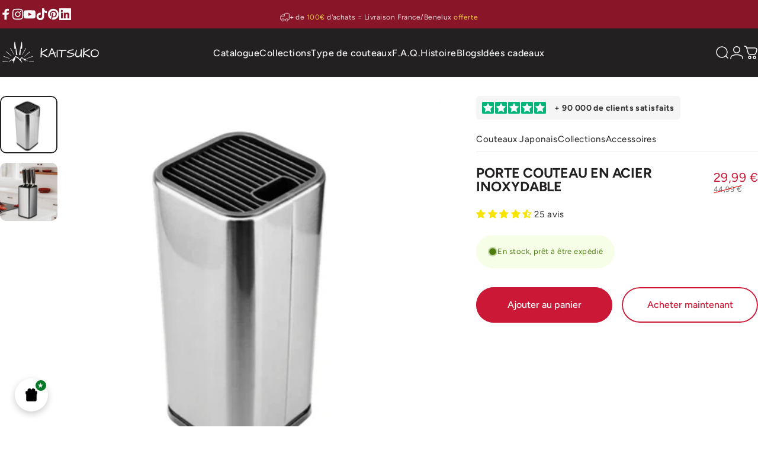

--- FILE ---
content_type: text/html; charset=utf-8
request_url: https://kaitsuko.fr/products/porte-couteau-en-acier-inoxydable
body_size: 71725
content:
<!doctype html>
<html class="no-js" lang="fr" dir="ltr">
<head>

<!-- Google Consent Mode V2 Consentmo -->
    <!-- Google Consent Mode V2 Advanced Mode integration script for Consentmo GDPR Compliance App -->
    <script id="consentmo-gcmv2-advanced-mode-integration">
      const consentOutOfRegion = {
        analytics: true,
        marketing: true,
        functionality: true,
        adsDataRedaction: false,
        urlPassthrough: false,
      };

      window.dataLayer = window.dataLayer || [];
      function gtag(){dataLayer.push(arguments);}

      gtag('consent', 'default', {
        ad_storage: 'denied',
        ad_personalization: 'denied',
        ad_user_data: 'denied',
        analytics_storage: 'denied',
        functionality_storage: 'denied',
        personalization_storage:'denied',
        security_storage: 'granted',
        wait_for_update: 1500
      });

      document.addEventListener('consentmoSignal_onLoad', function(eventData) {
        const csmLoadSignal = eventData.detail || {isActive:false};
        console.log('LIQUID - consentmoSignal_onLoad event', csmLoadSignal);

        if (!csmLoadSignal.isActive) {
          console.log('LIQUID - isActive false - use consentOutOfRegion');
          gtag('consent', 'update', {
            ad_storage: consentOutOfRegion.marketing ? 'granted' : 'denied',
            ad_personalization: consentOutOfRegion.marketing ? 'granted' : 'denied',
            ad_user_data: consentOutOfRegion.marketing ? 'granted' : 'denied',
            analytics_storage: consentOutOfRegion.analytics ? 'granted' : 'denied',
            functionality_storage: consentOutOfRegion.functionality ? 'granted' : 'denied',
            personalization_storage: consentOutOfRegion.functionality ? 'granted' : 'denied',
            security_storage: 'granted',
          });
          gtag('set', 'ads_data_redaction', consentOutOfRegion.adsDataRedaction);
          gtag('set', 'url_passthrough', consentOutOfRegion.urlPassthrough);
          console.log('LIQUID - dataLayer', window.dataLayer);
        } else {
          console.log('LIQUID - set default-consent and subscribe consentmoSignal for consent-update');
          document.addEventListener('consentmoSignal', function(event) {
            const csmSignal = event.detail;
            const consentState = csmSignal.integration?.gcm?.isEnabled ? csmSignal.integration.gcm.state : csmSignal.state;
            console.log('LIQUID - consentmoSignal event', csmSignal);
            console.log('LIQUID - dataLayer', window.dataLayer);

            gtag('consent', 'update', consentState);
            if (csmSignal.integration?.gcm?.isEnabled) {
              gtag('set', 'ads_data_redaction', csmSignal.integration.gcm.adsDataRedaction);
              gtag('set', 'url_passthrough', csmSignal.integration.gcm.urlPassthrough);
            }
          });
        }
      });
    </script>


  <meta charset="utf-8">
  <meta http-equiv="X-UA-Compatible" content="IE=edge,chrome=1">
  <meta name="viewport" content="width=device-width,initial-scale=1">
  <meta name="theme-color" content="#cb1836">
  <link rel="canonical" href="https://kaitsuko.fr/products/porte-couteau-en-acier-inoxydable">
  <link rel="preconnect" href="https://cdn.shopify.com" crossorigin>
  <link rel="preconnect" href="https://fonts.shopifycdn.com" crossorigin>
  
  <link rel="dns-prefetch" href="https://ajax.googleapis.com">
  <link rel="dns-prefetch" href="https://maps.googleapis.com">
  <link rel="dns-prefetch" href="https://maps.gstatic.com">
  
<link rel="shortcut icon" href="//kaitsuko.fr/cdn/shop/files/kaitsuko_logo_avis.png?crop=center&height=32&v=1620117158&width=32" type="image/png" /><title>Porte couteau en acier inoxydable &ndash; Kaitsuko</title><meta name="description" content="Porte-couteaux en acier inoxydable : rangement sécurisé et élégant pour vos couteaux. Design gris métal, parfait pour sublimer votre cuisine."><meta property="og:site_name" content="Kaitsuko">
<meta property="og:url" content="https://kaitsuko.fr/products/porte-couteau-en-acier-inoxydable">
<meta property="og:title" content="Porte couteau en acier inoxydable">
<meta property="og:type" content="product">
<meta property="og:description" content="Porte-couteaux en acier inoxydable : rangement sécurisé et élégant pour vos couteaux. Design gris métal, parfait pour sublimer votre cuisine."><meta property="og:image" content="http://kaitsuko.fr/cdn/shop/products/Range_couteaux_en_acier_inoxydable_haut_de_gamme.png?v=1654605550">
  <meta property="og:image:secure_url" content="https://kaitsuko.fr/cdn/shop/products/Range_couteaux_en_acier_inoxydable_haut_de_gamme.png?v=1654605550">
  <meta property="og:image:width" content="800">
  <meta property="og:image:height" content="800"><meta name="twitter:site" content="@">
<meta name="twitter:card" content="summary_large_image">
<meta name="twitter:title" content="Porte couteau en acier inoxydable">
<meta name="twitter:description" content="Porte-couteaux en acier inoxydable : rangement sécurisé et élégant pour vos couteaux. Design gris métal, parfait pour sublimer votre cuisine.">
<style>@font-face {
  font-family: Figtree;
  font-weight: 400;
  font-style: normal;
  font-display: swap;
  src: url("//kaitsuko.fr/cdn/fonts/figtree/figtree_n4.3c0838aba1701047e60be6a99a1b0a40ce9b8419.woff2") format("woff2"),
       url("//kaitsuko.fr/cdn/fonts/figtree/figtree_n4.c0575d1db21fc3821f17fd6617d3dee552312137.woff") format("woff");
}
@font-face {
  font-family: Figtree;
  font-weight: 500;
  font-style: normal;
  font-display: swap;
  src: url("//kaitsuko.fr/cdn/fonts/figtree/figtree_n5.3b6b7df38aa5986536945796e1f947445832047c.woff2") format("woff2"),
       url("//kaitsuko.fr/cdn/fonts/figtree/figtree_n5.f26bf6dcae278b0ed902605f6605fa3338e81dab.woff") format("woff");
}
@font-face {
  font-family: Figtree;
  font-weight: 700;
  font-style: normal;
  font-display: swap;
  src: url("//kaitsuko.fr/cdn/fonts/figtree/figtree_n7.2fd9bfe01586148e644724096c9d75e8c7a90e55.woff2") format("woff2"),
       url("//kaitsuko.fr/cdn/fonts/figtree/figtree_n7.ea05de92d862f9594794ab281c4c3a67501ef5fc.woff") format("woff");
}
@font-face {
  font-family: Figtree;
  font-weight: 400;
  font-style: italic;
  font-display: swap;
  src: url("//kaitsuko.fr/cdn/fonts/figtree/figtree_i4.89f7a4275c064845c304a4cf8a4a586060656db2.woff2") format("woff2"),
       url("//kaitsuko.fr/cdn/fonts/figtree/figtree_i4.6f955aaaafc55a22ffc1f32ecf3756859a5ad3e2.woff") format("woff");
}
@font-face {
  font-family: Figtree;
  font-weight: 700;
  font-style: italic;
  font-display: swap;
  src: url("//kaitsuko.fr/cdn/fonts/figtree/figtree_i7.06add7096a6f2ab742e09ec7e498115904eda1fe.woff2") format("woff2"),
       url("//kaitsuko.fr/cdn/fonts/figtree/figtree_i7.ee584b5fcaccdbb5518c0228158941f8df81b101.woff") format("woff");
}
:root {
    /*! General */
    --color-base-text: 34 32 33;
    --color-base-highlight: 203 24 54;
    --color-base-background: 255 255 255;
    --color-base-button: 203 24 54;
    --color-base-button-gradient: #cb1836;
    --color-base-button-text: 255 255 255;
    --color-keyboard-focus: 203 24 54;
    --color-shadow: 255 241 242;
    --color-price: 34 32 33;
    --color-sale-price: 203 24 54;
    --color-sale-tag: 203 24 54;
    --color-sale-tag-text: 245 245 245;
    --color-rating: 245 195 11;
    --color-placeholder: 237 237 237;
    --color-success-text: 77 124 15;
    --color-success-background: 247 254 231;
    --color-error-text: 255 4 0;
    --color-error-background: 252 220 220;
    --color-info-text: 203 24 54;
    --color-info-background: 247 211 218;
    
    /*! Menu and drawers */
    --color-drawer-text: 3 3 3;
    --color-drawer-background: 255 255 255;
    --color-drawer-button-background: 203 24 54;
    --color-drawer-button-gradient: #cb1836;
    --color-drawer-button-text: 255 255 255;
    --color-drawer-overlay: 34 32 33;

    /*! Product card */
    --card-radius: var(--rounded-card);
    --card-border-width: 0.0rem;
    --card-border-opacity: 0.0;
    --card-shadow-opacity: 0.1;
    --card-shadow-horizontal-offset: 0.0rem;
    --card-shadow-vertical-offset: 0.0rem;

    /*! Buttons */
    --buttons-radius: var(--rounded-button);
    --buttons-border-width: 2px;
    --buttons-border-opacity: 1.0;
    --buttons-shadow-opacity: 0.0;
    --buttons-shadow-horizontal-offset: 0px;
    --buttons-shadow-vertical-offset: 0px;

    /*! Inputs */
    --inputs-radius: var(--rounded-input);
    --inputs-border-width: 0px;
    --inputs-border-opacity: 0.65;

    /*! Spacing */
    --sp-0d5: 0.125rem;
    --sp-1: 0.25rem;
    --sp-1d5: 0.375rem;
    --sp-2: 0.5rem;
    --sp-2d5: 0.625rem;
    --sp-3: 0.75rem;
    --sp-3d5: 0.875rem;
    --sp-4: 1rem;
    --sp-4d5: 1.125rem;
    --sp-5: 1.25rem;
    --sp-5d5: 1.375rem;
    --sp-6: 1.5rem;
    --sp-6d5: 1.625rem;
    --sp-7: 1.75rem;
    --sp-7d5: 1.875rem;
    --sp-8: 2rem;
    --sp-8d5: 2.125rem;
    --sp-9: 2.25rem;
    --sp-9d5: 2.375rem;
    --sp-10: 2.5rem;
    --sp-10d5: 2.625rem;
    --sp-11: 2.75rem;
    --sp-12: 3rem;
    --sp-13: 3.25rem;
    --sp-14: 3.5rem;
    --sp-15: 3.875rem;
    --sp-16: 4rem;
    --sp-18: 4.5rem;
    --sp-20: 5rem;
    --sp-23: 5.625rem;
    --sp-24: 6rem;
    --sp-28: 7rem;
    --sp-32: 8rem;
    --sp-36: 9rem;
    --sp-40: 10rem;
    --sp-44: 11rem;
    --sp-48: 12rem;
    --sp-52: 13rem;
    --sp-56: 14rem;
    --sp-60: 15rem;
    --sp-64: 16rem;
    --sp-68: 17rem;
    --sp-72: 18rem;
    --sp-80: 20rem;
    --sp-96: 24rem;
    --sp-100: 32rem;

    /*! Font family */
    --font-heading-family: Figtree, sans-serif;
    --font-heading-style: normal;
    --font-heading-weight: 600;
    --font-heading-line-height: 1;
    --font-heading-letter-spacing: -0.005em;
    
      --font-heading-text-transform: uppercase;
    

    --font-body-family: Figtree, sans-serif;
    --font-body-style: normal;
    --font-body-weight: 400;
    --font-body-line-height: 1.2;
    --font-body-letter-spacing: 0.03em;

    --font-navigation-family: var(--font-body-family);
    --font-navigation-size: clamp(1.0rem, 0.748rem + 0.3174vw, 1.25rem);
    --font-navigation-weight: 500;
    

    --font-button-family: var(--font-body-family);
    --font-button-size: clamp(1.0rem, 0.8115rem + 0.1587vw, 1.125rem);
    --font-button-weight: 500;
    

    --font-product-family: var(--font-body-family);
    --font-product-size: clamp(1.125rem, 0.873rem + 0.3175vw, 1.375rem);
    --font-product-weight: 500;
    

    /*! Font size */
    --text-3xs: 0.5625rem;
    --text-2xs: 0.625rem;
    --text-xs: 0.6875rem;
    --text-2sm: 0.75rem;
    --text-sm: 0.8125rem;
    --text-base: 0.9375rem;
    --text-lg: 1.0625rem;
    --text-xl: 1.1875rem;
    --text-2xl: 1.4375rem;
    --text-3xl: 1.8125rem;
    --text-4xl: 2.1875rem;
    --text-5xl: 2.9375rem;
    --text-6xl: 3.6875rem;
    --text-7xl: 4.4375rem;
    --text-8xl: 5.9375rem;

    /*! Layout */
    --page-width: 1920px;
    --gap-padding: clamp(var(--sp-5), 2.526vw, var(--sp-12));
    --grid-gap: clamp(40px, 20vw, 60px);
    --page-padding: var(--sp-5);
    --page-container: min(calc(100vw - var(--scrollbar-width, 0px) - var(--page-padding) * 2), var(--page-width));
    --rounded-button: 3.75rem;
    --rounded-input: 0.75rem;
    --rounded-card: clamp(var(--sp-2d5), 1.053vw, var(--sp-5));
    --rounded-block: clamp(var(--sp-2d5), 1.053vw, var(--sp-5));

    /*! Other */
    --icon-weight: 1.5px;
  }

  @media screen and (min-width: 1024px) {
    :root {
      --page-padding: var(--sp-9);
    }
  }

  @media screen and (min-width: 1280px) {
    :root {
      --gap-padding: var(--sp-12);
      --page-padding: var(--sp-12);
      --page-container: min(calc(100vw - var(--scrollbar-width, 0px) - var(--page-padding) * 2), max(var(--page-width), 1280px));
    }
  }

  @media screen and (min-width: 1536px) {
    :root {
      --page-padding: max(var(--sp-12), 50vw - var(--scrollbar-width, 0px)/2 - var(--page-width)/2);
    }
  }
</style>
  <link rel="preload" as="font" href="//kaitsuko.fr/cdn/fonts/figtree/figtree_n4.3c0838aba1701047e60be6a99a1b0a40ce9b8419.woff2" type="font/woff2" crossorigin>
  

  <link rel="preload" as="font" href="//kaitsuko.fr/cdn/fonts/figtree/figtree_n6.9d1ea52bb49a0a86cfd1b0383d00f83d3fcc14de.woff2" type="font/woff2" crossorigin>
  
<link href="//kaitsuko.fr/cdn/shop/t/46/assets/theme.css?v=134485573240387785441764333380" rel="stylesheet" type="text/css" media="all" /><link rel="stylesheet" href="//kaitsuko.fr/cdn/shop/t/46/assets/apps.css?v=181677850728302373271763138164" media="print" fetchpriority="low" onload="this.media='all'">

  <script>window.performance && window.performance.mark && window.performance.mark('shopify.content_for_header.start');</script><meta name="facebook-domain-verification" content="dmq1t5il6lml4avthg3bo9tb6jb2v7">
<meta id="shopify-digital-wallet" name="shopify-digital-wallet" content="/44735627429/digital_wallets/dialog">
<meta name="shopify-checkout-api-token" content="0c6d50b553aaa32ab4f1b8ff171fb293">
<meta id="in-context-paypal-metadata" data-shop-id="44735627429" data-venmo-supported="false" data-environment="production" data-locale="fr_FR" data-paypal-v4="true" data-currency="EUR">
<link rel="alternate" hreflang="x-default" href="https://kaitsuko.fr/products/porte-couteau-en-acier-inoxydable">
<link rel="alternate" hreflang="fr" href="https://kaitsuko.fr/products/porte-couteau-en-acier-inoxydable">
<link rel="alternate" hreflang="en-NL" href="https://kaitsuko.nl/products/stainless-steel-knife-holder">
<link rel="alternate" hreflang="en-CH" href="https://kaitsuko.com/products/stainless-steel-knife-holder">
<link rel="alternate" hreflang="en-GF" href="https://kaitsuko.com/products/stainless-steel-knife-holder">
<link rel="alternate" hreflang="en-PF" href="https://kaitsuko.com/products/stainless-steel-knife-holder">
<link rel="alternate" hreflang="en-RE" href="https://kaitsuko.com/products/stainless-steel-knife-holder">
<link rel="alternate" hreflang="en-BL" href="https://kaitsuko.com/products/stainless-steel-knife-holder">
<link rel="alternate" hreflang="en-GP" href="https://kaitsuko.com/products/stainless-steel-knife-holder">
<link rel="alternate" hreflang="en-MF" href="https://kaitsuko.com/products/stainless-steel-knife-holder">
<link rel="alternate" hreflang="en-MQ" href="https://kaitsuko.com/products/stainless-steel-knife-holder">
<link rel="alternate" hreflang="en-PM" href="https://kaitsuko.com/products/stainless-steel-knife-holder">
<link rel="alternate" hreflang="en-YT" href="https://kaitsuko.com/products/stainless-steel-knife-holder">
<link rel="alternate" hreflang="en-NC" href="https://kaitsuko.com/products/stainless-steel-knife-holder">
<link rel="alternate" hreflang="en-WF" href="https://kaitsuko.com/products/stainless-steel-knife-holder">
<link rel="alternate" hreflang="en-GB" href="https://kaitsuko.com/products/stainless-steel-knife-holder">
<link rel="alternate" hreflang="en-IE" href="https://kaitsuko.com/products/stainless-steel-knife-holder">
<link rel="alternate" hreflang="en-MC" href="https://kaitsuko.com/products/stainless-steel-knife-holder">
<link rel="alternate" hreflang="en-PT" href="https://kaitsuko.com/products/stainless-steel-knife-holder">
<link rel="alternate" hreflang="en-CA" href="https://kaitsuko.com/products/stainless-steel-knife-holder">
<link rel="alternate" hreflang="en-US" href="https://kaitsuko.com/products/stainless-steel-knife-holder">
<link rel="alternate" hreflang="en-DO" href="https://kaitsuko.com/products/stainless-steel-knife-holder">
<link rel="alternate" hreflang="de-AT" href="https://kaitsuko.de/products/messerhalter-aus-edelstahl">
<link rel="alternate" hreflang="de-DE" href="https://kaitsuko.de/products/messerhalter-aus-edelstahl">
<link rel="alternate" hreflang="it-IT" href="https://kaitsuko.it/products/portacoltelli-in-acciaio-inossidabile">
<link rel="alternate" type="application/json+oembed" href="https://kaitsuko.fr/products/porte-couteau-en-acier-inoxydable.oembed">
<script async="async" src="/checkouts/internal/preloads.js?locale=fr-FR"></script>
<script id="shopify-features" type="application/json">{"accessToken":"0c6d50b553aaa32ab4f1b8ff171fb293","betas":["rich-media-storefront-analytics"],"domain":"kaitsuko.fr","predictiveSearch":true,"shopId":44735627429,"locale":"fr"}</script>
<script>var Shopify = Shopify || {};
Shopify.shop = "kaitsuko.myshopify.com";
Shopify.locale = "fr";
Shopify.currency = {"active":"EUR","rate":"1.0"};
Shopify.country = "FR";
Shopify.theme = {"name":"14\/11 giftwrap Concept 3.1.0","id":191973622109,"schema_name":"Concept","schema_version":"3.1.0","theme_store_id":2412,"role":"main"};
Shopify.theme.handle = "null";
Shopify.theme.style = {"id":null,"handle":null};
Shopify.cdnHost = "kaitsuko.fr/cdn";
Shopify.routes = Shopify.routes || {};
Shopify.routes.root = "/";</script>
<script type="module">!function(o){(o.Shopify=o.Shopify||{}).modules=!0}(window);</script>
<script>!function(o){function n(){var o=[];function n(){o.push(Array.prototype.slice.apply(arguments))}return n.q=o,n}var t=o.Shopify=o.Shopify||{};t.loadFeatures=n(),t.autoloadFeatures=n()}(window);</script>
<script id="shop-js-analytics" type="application/json">{"pageType":"product"}</script>
<script defer="defer" async type="module" src="//kaitsuko.fr/cdn/shopifycloud/shop-js/modules/v2/client.init-shop-cart-sync_XvpUV7qp.fr.esm.js"></script>
<script defer="defer" async type="module" src="//kaitsuko.fr/cdn/shopifycloud/shop-js/modules/v2/chunk.common_C2xzKNNs.esm.js"></script>
<script type="module">
  await import("//kaitsuko.fr/cdn/shopifycloud/shop-js/modules/v2/client.init-shop-cart-sync_XvpUV7qp.fr.esm.js");
await import("//kaitsuko.fr/cdn/shopifycloud/shop-js/modules/v2/chunk.common_C2xzKNNs.esm.js");

  window.Shopify.SignInWithShop?.initShopCartSync?.({"fedCMEnabled":true,"windoidEnabled":true});

</script>
<script id="__st">var __st={"a":44735627429,"offset":3600,"reqid":"a6198cfe-3543-45b7-86d1-9a5e1c4004f2-1768840534","pageurl":"kaitsuko.fr\/products\/porte-couteau-en-acier-inoxydable","u":"44364c040499","p":"product","rtyp":"product","rid":7081188655269};</script>
<script>window.ShopifyPaypalV4VisibilityTracking = true;</script>
<script id="captcha-bootstrap">!function(){'use strict';const t='contact',e='account',n='new_comment',o=[[t,t],['blogs',n],['comments',n],[t,'customer']],c=[[e,'customer_login'],[e,'guest_login'],[e,'recover_customer_password'],[e,'create_customer']],r=t=>t.map((([t,e])=>`form[action*='/${t}']:not([data-nocaptcha='true']) input[name='form_type'][value='${e}']`)).join(','),a=t=>()=>t?[...document.querySelectorAll(t)].map((t=>t.form)):[];function s(){const t=[...o],e=r(t);return a(e)}const i='password',u='form_key',d=['recaptcha-v3-token','g-recaptcha-response','h-captcha-response',i],f=()=>{try{return window.sessionStorage}catch{return}},m='__shopify_v',_=t=>t.elements[u];function p(t,e,n=!1){try{const o=window.sessionStorage,c=JSON.parse(o.getItem(e)),{data:r}=function(t){const{data:e,action:n}=t;return t[m]||n?{data:e,action:n}:{data:t,action:n}}(c);for(const[e,n]of Object.entries(r))t.elements[e]&&(t.elements[e].value=n);n&&o.removeItem(e)}catch(o){console.error('form repopulation failed',{error:o})}}const l='form_type',E='cptcha';function T(t){t.dataset[E]=!0}const w=window,h=w.document,L='Shopify',v='ce_forms',y='captcha';let A=!1;((t,e)=>{const n=(g='f06e6c50-85a8-45c8-87d0-21a2b65856fe',I='https://cdn.shopify.com/shopifycloud/storefront-forms-hcaptcha/ce_storefront_forms_captcha_hcaptcha.v1.5.2.iife.js',D={infoText:'Protégé par hCaptcha',privacyText:'Confidentialité',termsText:'Conditions'},(t,e,n)=>{const o=w[L][v],c=o.bindForm;if(c)return c(t,g,e,D).then(n);var r;o.q.push([[t,g,e,D],n]),r=I,A||(h.body.append(Object.assign(h.createElement('script'),{id:'captcha-provider',async:!0,src:r})),A=!0)});var g,I,D;w[L]=w[L]||{},w[L][v]=w[L][v]||{},w[L][v].q=[],w[L][y]=w[L][y]||{},w[L][y].protect=function(t,e){n(t,void 0,e),T(t)},Object.freeze(w[L][y]),function(t,e,n,w,h,L){const[v,y,A,g]=function(t,e,n){const i=e?o:[],u=t?c:[],d=[...i,...u],f=r(d),m=r(i),_=r(d.filter((([t,e])=>n.includes(e))));return[a(f),a(m),a(_),s()]}(w,h,L),I=t=>{const e=t.target;return e instanceof HTMLFormElement?e:e&&e.form},D=t=>v().includes(t);t.addEventListener('submit',(t=>{const e=I(t);if(!e)return;const n=D(e)&&!e.dataset.hcaptchaBound&&!e.dataset.recaptchaBound,o=_(e),c=g().includes(e)&&(!o||!o.value);(n||c)&&t.preventDefault(),c&&!n&&(function(t){try{if(!f())return;!function(t){const e=f();if(!e)return;const n=_(t);if(!n)return;const o=n.value;o&&e.removeItem(o)}(t);const e=Array.from(Array(32),(()=>Math.random().toString(36)[2])).join('');!function(t,e){_(t)||t.append(Object.assign(document.createElement('input'),{type:'hidden',name:u})),t.elements[u].value=e}(t,e),function(t,e){const n=f();if(!n)return;const o=[...t.querySelectorAll(`input[type='${i}']`)].map((({name:t})=>t)),c=[...d,...o],r={};for(const[a,s]of new FormData(t).entries())c.includes(a)||(r[a]=s);n.setItem(e,JSON.stringify({[m]:1,action:t.action,data:r}))}(t,e)}catch(e){console.error('failed to persist form',e)}}(e),e.submit())}));const S=(t,e)=>{t&&!t.dataset[E]&&(n(t,e.some((e=>e===t))),T(t))};for(const o of['focusin','change'])t.addEventListener(o,(t=>{const e=I(t);D(e)&&S(e,y())}));const B=e.get('form_key'),M=e.get(l),P=B&&M;t.addEventListener('DOMContentLoaded',(()=>{const t=y();if(P)for(const e of t)e.elements[l].value===M&&p(e,B);[...new Set([...A(),...v().filter((t=>'true'===t.dataset.shopifyCaptcha))])].forEach((e=>S(e,t)))}))}(h,new URLSearchParams(w.location.search),n,t,e,['guest_login'])})(!0,!1)}();</script>
<script integrity="sha256-4kQ18oKyAcykRKYeNunJcIwy7WH5gtpwJnB7kiuLZ1E=" data-source-attribution="shopify.loadfeatures" defer="defer" src="//kaitsuko.fr/cdn/shopifycloud/storefront/assets/storefront/load_feature-a0a9edcb.js" crossorigin="anonymous"></script>
<script data-source-attribution="shopify.dynamic_checkout.dynamic.init">var Shopify=Shopify||{};Shopify.PaymentButton=Shopify.PaymentButton||{isStorefrontPortableWallets:!0,init:function(){window.Shopify.PaymentButton.init=function(){};var t=document.createElement("script");t.src="https://kaitsuko.fr/cdn/shopifycloud/portable-wallets/latest/portable-wallets.fr.js",t.type="module",document.head.appendChild(t)}};
</script>
<script data-source-attribution="shopify.dynamic_checkout.buyer_consent">
  function portableWalletsHideBuyerConsent(e){var t=document.getElementById("shopify-buyer-consent"),n=document.getElementById("shopify-subscription-policy-button");t&&n&&(t.classList.add("hidden"),t.setAttribute("aria-hidden","true"),n.removeEventListener("click",e))}function portableWalletsShowBuyerConsent(e){var t=document.getElementById("shopify-buyer-consent"),n=document.getElementById("shopify-subscription-policy-button");t&&n&&(t.classList.remove("hidden"),t.removeAttribute("aria-hidden"),n.addEventListener("click",e))}window.Shopify?.PaymentButton&&(window.Shopify.PaymentButton.hideBuyerConsent=portableWalletsHideBuyerConsent,window.Shopify.PaymentButton.showBuyerConsent=portableWalletsShowBuyerConsent);
</script>
<script>
  function portableWalletsCleanup(e){e&&e.src&&console.error("Failed to load portable wallets script "+e.src);var t=document.querySelectorAll("shopify-accelerated-checkout .shopify-payment-button__skeleton, shopify-accelerated-checkout-cart .wallet-cart-button__skeleton"),e=document.getElementById("shopify-buyer-consent");for(let e=0;e<t.length;e++)t[e].remove();e&&e.remove()}function portableWalletsNotLoadedAsModule(e){e instanceof ErrorEvent&&"string"==typeof e.message&&e.message.includes("import.meta")&&"string"==typeof e.filename&&e.filename.includes("portable-wallets")&&(window.removeEventListener("error",portableWalletsNotLoadedAsModule),window.Shopify.PaymentButton.failedToLoad=e,"loading"===document.readyState?document.addEventListener("DOMContentLoaded",window.Shopify.PaymentButton.init):window.Shopify.PaymentButton.init())}window.addEventListener("error",portableWalletsNotLoadedAsModule);
</script>

<script type="module" src="https://kaitsuko.fr/cdn/shopifycloud/portable-wallets/latest/portable-wallets.fr.js" onError="portableWalletsCleanup(this)" crossorigin="anonymous"></script>
<script nomodule>
  document.addEventListener("DOMContentLoaded", portableWalletsCleanup);
</script>

<link id="shopify-accelerated-checkout-styles" rel="stylesheet" media="screen" href="https://kaitsuko.fr/cdn/shopifycloud/portable-wallets/latest/accelerated-checkout-backwards-compat.css" crossorigin="anonymous">
<style id="shopify-accelerated-checkout-cart">
        #shopify-buyer-consent {
  margin-top: 1em;
  display: inline-block;
  width: 100%;
}

#shopify-buyer-consent.hidden {
  display: none;
}

#shopify-subscription-policy-button {
  background: none;
  border: none;
  padding: 0;
  text-decoration: underline;
  font-size: inherit;
  cursor: pointer;
}

#shopify-subscription-policy-button::before {
  box-shadow: none;
}

      </style>

<script>window.performance && window.performance.mark && window.performance.mark('shopify.content_for_header.end');</script>

  <script src="//kaitsuko.fr/cdn/shop/t/46/assets/vendor.js?v=83836565987576270061763138164" defer="defer"></script>
  <script src="//kaitsuko.fr/cdn/shop/t/46/assets/theme.js?v=13281387300287018091763138164" defer="defer"></script><script>
  document.documentElement.classList.replace('no-js', 'js');

  window.theme = window.theme || {};
  theme.routes = {
    shop_url: 'https://kaitsuko.fr',
    root_url: '/',
    cart_url: '/cart',
    cart_add_url: '/cart/add',
    cart_change_url: '/cart/change',
    cart_update_url: '/cart/update',
    search_url: '/search',
    predictive_search_url: '/search/suggest'
  };

  theme.variantStrings = {
    preOrder: "Pré-commander",
    addToCart: "Ajouter au panier",
    soldOut: "Épuisé",
    unavailable: "Non disponible",
    addToBundle: "Ajouter au forfait",
    backInStock: "Prévenez-moi quand il sera disponible"
  };

  theme.shippingCalculatorStrings = {
    error: "Une ou plusieurs erreurs se sont produites lors de la récupération des tarifs d\u0026#39;expédition:",
    notFound: "Désolé, nous ne livrons pas à votre adresse.",
    oneResult: "Il n\u0026#39;y a qu\u0026#39;un seul tarif d\u0026#39;expédition pour votre adresse:",
    multipleResults: "Il y a plusieurs tarifs d\u0026#39;expédition pour votre adresse:"
  };

  theme.recipientFormStrings = {
    expanded: "Formulaire de destinataire de carte-cadeau agrandi",
    collapsed: "Formulaire de destinataire de carte-cadeau réduit"
  };

  theme.quickOrderListStrings = {
    itemsAdded: "[quantity] articles ajoutés",
    itemAdded: "[quantity] article ajouté",
    itemsRemoved: "[quantity] articles retirés",
    itemRemoved: "[quantity] article retiré",
    viewCart: "Voir le panier",
    each: "[money]\/pièce",
    minError: "Cet article a un minimum de [min]",
    maxError: "Cet article a un maximum de [max]",
    stepError: "Vous pouvez ajouter cet article uniquement par incréments de [step]"
  };

  theme.cartStrings = {
    error: `Une erreur est survenue lors de l’actualisation de votre panier. Veuillez réessayer.`,
    quantityError: `Vous ne pouvez pas ajouter plus de [quantity] de ce produit à votre panier.`,
  };

  theme.dateStrings = {
    d: "j",
    day: "Jour",
    days: "Jours",
    h: "h",
    hour: "Heure",
    hours: "Heures",
    m: "m",
    minute: "Min",
    minutes: "Mins",
    s: "s",
    second: "Sec",
    seconds: "Secs"
  };theme.strings = {
    recentlyViewedEmpty: "Votre liste de produits récemment consultés est vide.",
    close: "Fermer",
    next: "Suivant",
    previous: "Précédent",
    qrImageAlt: "Code QR: scannez-le pour utiliser votre carte-cadeau"
  };

  theme.settings = {
    moneyFormat: "{{amount_with_comma_separator}} €",
    moneyWithCurrencyFormat: "{{amount_with_comma_separator}} €",
    currencyCodeEnabled: false,
    externalLinksNewTab: false,
    cartType: "drawer",
    isCartTemplate: false,
    pswpModule: "\/\/kaitsuko.fr\/cdn\/shop\/t\/46\/assets\/photoswipe.min.js?v=41760041872977459911763138164",
    themeName: 'Concept',
    themeVersion: '3.1.0',
    agencyId: ''
  };// We save the product ID in local storage to be eventually used for recently viewed section
    try {
      const recentlyViewedProducts = new Set(JSON.parse(window.localStorage.getItem(`${theme.settings.themeName}:recently-viewed`) || '[]'));

      recentlyViewedProducts.delete(7081188655269); // Delete first to re-move the product
      recentlyViewedProducts.add(7081188655269);

      window.localStorage.setItem(`${theme.settings.themeName}:recently-viewed`, JSON.stringify(Array.from(recentlyViewedProducts.values()).reverse()));
    } catch (e) {
      // Safari in private mode does not allow setting item, we silently fail
    }</script>
<script type="application/ld+json">
{
  "@context": "https://schema.org",
  "@type": "Organization",
  "name": "Kaitsuko",
  "url": "https://kaitsuko.fr/",
  "logo": "https://kaitsuko.fr/cdn/shop/files/vente_en_ligne_de_couteaux_de_cuisine_japonais_kaitsuko_fa351d47-886d-4d09-a074-72dd8dce515c.png",
  "description": "Couteaux Japonais ! Venez découvrir nos gammes où chaque couteau japonais associe tradition et innovation. Nos modèles, conçus avec des matériaux haut de gamme comme l’acier damas, répondent aux attentes des cuisiniers amateurs et professionnels. Un couteau japonais pour chaque besoin culinaire. Kaitsuko propose des modèles emblématiques comme le Gyuto, fortement recommandé pour la viande et les légumes, ou encore le Santoku, parfait pour vous si vous cherchez à réaliser facilement des découpes polyvalentes.",
  "email": "info@kaitsuko.fr",
  "telephone": "+33 3 62 02 55 35",
  "foundingDate": "2021-09-01",
  "address": {
    "@type": "PostalAddress",
    "streetAddress": "25 avenue Robert Schuman",
    "postalCode": "57000",
    "addressLocality": "Metz",
    "addressCountry": "FR"
  },
  "sameAs": [
    "https://www.facebook.com/kaitsukofrance",
    "https://www.instagram.com/kaitsuko_fr/",
    "https://www.youtube.com/@kaitsukofrance",
    "https://www.tiktok.com/@kaitsukofrance",
    "https://in.pinterest.com/kaitsuko_officiel/",
    "https://www.linkedin.com/company/kaitsuko-officiel/"
  ]
}
</script>





<!-- Noindex products with noindex tag (for pack Noël) -->



<!-- BEGIN app block: shopify://apps/consentmo-gdpr/blocks/gdpr_cookie_consent/4fbe573f-a377-4fea-9801-3ee0858cae41 -->


<!-- END app block --><!-- BEGIN app block: shopify://apps/stape-conversion-tracking/blocks/gtm/7e13c847-7971-409d-8fe0-29ec14d5f048 --><script>
  window.lsData = {};
  window.dataLayer = window.dataLayer || [];
  window.addEventListener("message", (event) => {
    if (event.data?.event) {
      window.dataLayer.push(event.data);
    }
  });
  window.dataShopStape = {
    shop: "kaitsuko.fr",
    shopId: "44735627429",
  }
</script>

<!-- END app block --><!-- BEGIN app block: shopify://apps/simprosys-google-shopping-feed/blocks/core_settings_block/1f0b859e-9fa6-4007-97e8-4513aff5ff3b --><!-- BEGIN: GSF App Core Tags & Scripts by Simprosys Google Shopping Feed -->

    <!-- BEGIN app snippet: gsf_verification_code -->


    <meta name="p:domain_verify" content="785b290bce0c8981f2046a92926259fb" />

<!-- END app snippet -->









<!-- END: GSF App Core Tags & Scripts by Simprosys Google Shopping Feed -->
<!-- END app block --><!-- BEGIN app block: shopify://apps/judge-me-reviews/blocks/judgeme_core/61ccd3b1-a9f2-4160-9fe9-4fec8413e5d8 --><!-- Start of Judge.me Core -->






<link rel="dns-prefetch" href="https://cdnwidget.judge.me">
<link rel="dns-prefetch" href="https://cdn.judge.me">
<link rel="dns-prefetch" href="https://cdn1.judge.me">
<link rel="dns-prefetch" href="https://api.judge.me">

<script data-cfasync='false' class='jdgm-settings-script'>window.jdgmSettings={"pagination":5,"disable_web_reviews":false,"badge_no_review_text":"Aucun avis","badge_n_reviews_text":"{{ n }} avis","badge_star_color":"#f7e401","hide_badge_preview_if_no_reviews":true,"badge_hide_text":false,"enforce_center_preview_badge":false,"widget_title":"Avis clients","widget_open_form_text":"Écrire un avis","widget_close_form_text":"Annulez votre avis.","widget_refresh_page_text":"Actualiser la page","widget_summary_text":"Basé sur {{ number_of_reviews }} avis","widget_no_review_text":"Soyez le premier à écrire un avis","widget_name_field_text":"Nom d'affichage","widget_verified_name_field_text":"Nom vérifié (public)","widget_name_placeholder_text":"Nom d'affichage","widget_required_field_error_text":"Ce champ est obligatoire.","widget_email_field_text":"Adresse email","widget_verified_email_field_text":"Email vérifié (privé, ne peut pas être modifié)","widget_email_placeholder_text":"Votre adresse email","widget_email_field_error_text":"Veuillez entrer une adresse email valide.","widget_rating_field_text":"Évaluation","widget_review_title_field_text":"Titre de l'avis","widget_review_title_placeholder_text":"Donnez un titre à votre avis","widget_review_body_field_text":"Contenu de l'avis","widget_review_body_placeholder_text":"Commencez à écrire ici...","widget_pictures_field_text":"Photo/Vidéo (facultatif)","widget_submit_review_text":"Soumettre l'avis","widget_submit_verified_review_text":"Soumettre un avis vérifié","widget_submit_success_msg_with_auto_publish":"Merci ! Veuillez actualiser la page dans quelques instants pour voir votre avis. Vous pouvez supprimer ou modifier votre avis en vous connectant à \u003ca href='https://judge.me/login' target='_blank' rel='nofollow noopener'\u003eJudge.me\u003c/a\u003e","widget_submit_success_msg_no_auto_publish":"Je vous remercie! Votre avis sera publié dès qu'il sera approuvé par l'administrateur de la boutique. Vous pouvez supprimer ou modifier votre avis en vous connectant à \u003ca href='https://judge.me/login' target='_blank' rel='nofollow noopener'\u003eJudge.me\u003c/a\u003e","widget_show_default_reviews_out_of_total_text":"Affichage de {{ n_reviews_shown }} sur {{ n_reviews }} avis.","widget_show_all_link_text":"Tout afficher","widget_show_less_link_text":"Afficher moins","widget_author_said_text":"{{ reviewer_name }} a dit :","widget_days_text":"il y a {{ n }} jour/jours","widget_weeks_text":"il y a {{ n }} semaine/semaines","widget_months_text":"il y a {{ n }} mois","widget_years_text":"il y a {{ n }} an/ans","widget_yesterday_text":"Hier","widget_today_text":"Aujourd'hui","widget_replied_text":"\u003e\u003e {{ shop_name }} a répondu :","widget_read_more_text":"Lire plus","widget_reviewer_name_as_initial":"last_initial","widget_rating_filter_color":"#686868","widget_rating_filter_see_all_text":"Voir tous les avis","widget_sorting_most_recent_text":"Le dernier","widget_sorting_highest_rating_text":"Meilleures notes","widget_sorting_lowest_rating_text":"Moins bonnes notes","widget_sorting_with_pictures_text":"Juste avec photos","widget_sorting_most_helpful_text":"Plus utiles","widget_open_question_form_text":"Poser une question","widget_reviews_subtab_text":"Avis","widget_questions_subtab_text":"Questions","widget_question_label_text":"Question","widget_answer_label_text":"Réponse","widget_question_placeholder_text":"Écrivez votre question ici","widget_submit_question_text":"Soumettre la question","widget_question_submit_success_text":"Merci pour votre question ! Nous vous notifierons dès qu'elle aura une réponse.","widget_star_color":"#ffe100","verified_badge_text":"Vérifié","verified_badge_bg_color":"#448CC6","verified_badge_text_color":"","verified_badge_placement":"left-of-reviewer-name","widget_review_max_height":4,"widget_hide_border":false,"widget_social_share":false,"widget_thumb":false,"widget_review_location_show":false,"widget_location_format":"country_iso_code","all_reviews_include_out_of_store_products":true,"all_reviews_out_of_store_text":"(hors boutique)","all_reviews_pagination":100,"all_reviews_product_name_prefix_text":"à propos de","enable_review_pictures":true,"enable_question_anwser":false,"widget_theme":"leex","review_date_format":"dd/mm/yyyy","default_sort_method":"most-recent","widget_product_reviews_subtab_text":"Avis Produits","widget_shop_reviews_subtab_text":"Avis Boutique","widget_other_products_reviews_text":"Avis pour d'autres produits","widget_store_reviews_subtab_text":"Avis de la boutique","widget_no_store_reviews_text":"Cette boutique n'a pas encore reçu d'avis","widget_web_restriction_product_reviews_text":"Ce produit n'a pas encore reçu d'avis","widget_no_items_text":"Aucun élément trouvé","widget_show_more_text":"Afficher plus","widget_write_a_store_review_text":"Laisser un avis","widget_other_languages_heading":"Avis dans d'autres langues","widget_translate_review_text":"Traduire l'avis en {{ language }}","widget_translating_review_text":"Traduction en cours...","widget_show_original_translation_text":"Afficher l'original ({{ language }})","widget_translate_review_failed_text":"Impossible de traduire cet avis.","widget_translate_review_retry_text":"Réessayer","widget_translate_review_try_again_later_text":"Réessayez plus tard","show_product_url_for_grouped_product":false,"widget_sorting_pictures_first_text":"Photo en premier","show_pictures_on_all_rev_page_mobile":true,"show_pictures_on_all_rev_page_desktop":true,"floating_tab_hide_mobile_install_preference":false,"floating_tab_button_name":"★ Avis","floating_tab_title":"Laissons nos clients parler pour nous","floating_tab_button_color":"","floating_tab_button_background_color":"","floating_tab_url":"/pages/avis","floating_tab_url_enabled":true,"floating_tab_tab_style":"text","all_reviews_text_badge_text":"Les clients nous notent {{ shop.metafields.judgeme.all_reviews_rating | round: 1 }}/5 basé sur {{ shop.metafields.judgeme.all_reviews_count }} avis.","all_reviews_text_badge_text_branded_style":"{{ shop.metafields.judgeme.all_reviews_rating | round: 1 }} sur 5 étoiles basé sur {{ shop.metafields.judgeme.all_reviews_count }} avis","is_all_reviews_text_badge_a_link":false,"show_stars_for_all_reviews_text_badge":false,"all_reviews_text_badge_url":"","all_reviews_text_style":"text","all_reviews_text_color_style":"judgeme_brand_color","all_reviews_text_color":"#108474","all_reviews_text_show_jm_brand":true,"featured_carousel_show_header":true,"featured_carousel_title":"Découvrez nos avis clients :","testimonials_carousel_title":"Les clients nous disent","videos_carousel_title":"Histoire de clients réels","cards_carousel_title":"Les clients nous disent","featured_carousel_count_text":"{{ n }} avis","featured_carousel_add_link_to_all_reviews_page":false,"featured_carousel_url":"","featured_carousel_show_images":true,"featured_carousel_autoslide_interval":2,"featured_carousel_arrows_on_the_sides":true,"featured_carousel_height":250,"featured_carousel_width":100,"featured_carousel_image_size":0,"featured_carousel_image_height":200,"featured_carousel_arrow_color":"#38a963","verified_count_badge_style":"vintage","verified_count_badge_orientation":"horizontal","verified_count_badge_color_style":"judgeme_brand_color","verified_count_badge_color":"#108474","is_verified_count_badge_a_link":true,"verified_count_badge_url":"","verified_count_badge_show_jm_brand":true,"widget_rating_preset_default":5,"widget_first_sub_tab":"product-reviews","widget_show_histogram":false,"widget_histogram_use_custom_color":true,"widget_pagination_use_custom_color":true,"widget_star_use_custom_color":true,"widget_verified_badge_use_custom_color":false,"widget_write_review_use_custom_color":false,"picture_reminder_submit_button":"Upload Pictures","enable_review_videos":false,"mute_video_by_default":false,"widget_sorting_videos_first_text":"Vidéo en premier","widget_review_pending_text":"En attente","featured_carousel_items_for_large_screen":3,"social_share_options_order":"Facebook,Twitter","remove_microdata_snippet":false,"disable_json_ld":false,"enable_json_ld_products":false,"preview_badge_show_question_text":false,"preview_badge_no_question_text":"Aucune question","preview_badge_n_question_text":"{{ number_of_questions }} question/questions","qa_badge_show_icon":false,"qa_badge_position":"same-row","remove_judgeme_branding":true,"widget_add_search_bar":false,"widget_search_bar_placeholder":"Recherche","widget_sorting_verified_only_text":"Vérifiés uniquement","featured_carousel_theme":"card","featured_carousel_show_rating":true,"featured_carousel_show_title":true,"featured_carousel_show_body":true,"featured_carousel_show_date":false,"featured_carousel_show_reviewer":true,"featured_carousel_show_product":false,"featured_carousel_header_background_color":"#11a963","featured_carousel_header_text_color":"#ffffff","featured_carousel_name_product_separator":"a noté","featured_carousel_full_star_background":"#38a963","featured_carousel_empty_star_background":"#dadada","featured_carousel_vertical_theme_background":"#f9fafb","featured_carousel_verified_badge_enable":false,"featured_carousel_verified_badge_color":"#38A963","featured_carousel_border_style":"round","featured_carousel_review_line_length_limit":3,"featured_carousel_more_reviews_button_text":"Lire plus d'avis","featured_carousel_view_product_button_text":"Voir le produit","all_reviews_page_load_reviews_on":"scroll","all_reviews_page_load_more_text":"Charger plus d'avis","disable_fb_tab_reviews":false,"enable_ajax_cdn_cache":false,"widget_public_name_text":"affiché publiquement comme","default_reviewer_name":"Pierre Dupont","default_reviewer_name_has_non_latin":true,"widget_reviewer_anonymous":"Anonyme","medals_widget_title":"Médailles d'avis Judge.me","medals_widget_background_color":"#f9fafb","medals_widget_position":"footer_all_pages","medals_widget_border_color":"#f9fafb","medals_widget_verified_text_position":"left","medals_widget_use_monochromatic_version":false,"medals_widget_elements_color":"#108474","show_reviewer_avatar":true,"widget_invalid_yt_video_url_error_text":"Pas une URL de vidéo YouTube","widget_max_length_field_error_text":"Veuillez ne pas dépasser {0} caractères.","widget_show_country_flag":false,"widget_show_collected_via_shop_app":true,"widget_verified_by_shop_badge_style":"light","widget_verified_by_shop_text":"Vérifié par la boutique","widget_show_photo_gallery":false,"widget_load_with_code_splitting":true,"widget_ugc_install_preference":false,"widget_ugc_title":"Fait par nous, partagé par vous","widget_ugc_subtitle":"Taguez-nous pour voir votre photo mise en avant sur notre page","widget_ugc_arrows_color":"#ffffff","widget_ugc_primary_button_text":"Acheter maintenant","widget_ugc_primary_button_background_color":"#108474","widget_ugc_primary_button_text_color":"#ffffff","widget_ugc_primary_button_border_width":"0","widget_ugc_primary_button_border_style":"none","widget_ugc_primary_button_border_color":"#108474","widget_ugc_primary_button_border_radius":"25","widget_ugc_secondary_button_text":"Charger plus","widget_ugc_secondary_button_background_color":"#ffffff","widget_ugc_secondary_button_text_color":"#108474","widget_ugc_secondary_button_border_width":"2","widget_ugc_secondary_button_border_style":"solid","widget_ugc_secondary_button_border_color":"#108474","widget_ugc_secondary_button_border_radius":"25","widget_ugc_reviews_button_text":"Voir les avis","widget_ugc_reviews_button_background_color":"#ffffff","widget_ugc_reviews_button_text_color":"#108474","widget_ugc_reviews_button_border_width":"2","widget_ugc_reviews_button_border_style":"solid","widget_ugc_reviews_button_border_color":"#108474","widget_ugc_reviews_button_border_radius":"25","widget_ugc_reviews_button_link_to":"judgeme-reviews-page","widget_ugc_show_post_date":true,"widget_ugc_max_width":"800","widget_rating_metafield_value_type":true,"widget_primary_color":"#686868","widget_enable_secondary_color":false,"widget_secondary_color":"#edf5f5","widget_summary_average_rating_text":"{{ average_rating }} sur 5","widget_media_grid_title":"Photos \u0026 vidéos clients","widget_media_grid_see_more_text":"Voir plus","widget_round_style":true,"widget_show_product_medals":true,"widget_verified_by_judgeme_text":"Vérifié par Judge.me","widget_show_store_medals":true,"widget_verified_by_judgeme_text_in_store_medals":"Vérifié par Judge.me","widget_media_field_exceed_quantity_message":"Désolé, nous ne pouvons accepter que {{ max_media }} pour un avis.","widget_media_field_exceed_limit_message":"{{ file_name }} est trop volumineux, veuillez sélectionner un {{ media_type }} de moins de {{ size_limit }}MB.","widget_review_submitted_text":"Avis soumis !","widget_question_submitted_text":"Question soumise !","widget_close_form_text_question":"Annuler","widget_write_your_answer_here_text":"Écrivez votre réponse ici","widget_enabled_branded_link":true,"widget_show_collected_by_judgeme":false,"widget_reviewer_name_color":"","widget_write_review_text_color":"","widget_write_review_bg_color":"#FFDB3B","widget_collected_by_judgeme_text":"collecté par Judge.me","widget_pagination_type":"load_more","widget_load_more_text":"Charger plus","widget_load_more_color":"#686868","widget_full_review_text":"Avis complet","widget_read_more_reviews_text":"Lire plus d'avis","widget_read_questions_text":"Lire les questions","widget_questions_and_answers_text":"Questions \u0026 Réponses","widget_verified_by_text":"Vérifié par","widget_verified_text":"Vérifié","widget_number_of_reviews_text":"{{ number_of_reviews }} avis","widget_back_button_text":"Retour","widget_next_button_text":"Suivant","widget_custom_forms_filter_button":"Filtres","custom_forms_style":"vertical","widget_show_review_information":false,"how_reviews_are_collected":"Comment les avis sont-ils collectés ?","widget_show_review_keywords":false,"widget_gdpr_statement":"Comment nous utilisons vos données : Nous vous contacterons uniquement à propos de l'avis que vous avez laissé, et seulement si nécessaire. En soumettant votre avis, vous acceptez les \u003ca href='https://judge.me/terms' target='_blank' rel='nofollow noopener'\u003econditions\u003c/a\u003e, la \u003ca href='https://judge.me/privacy' target='_blank' rel='nofollow noopener'\u003epolitique de confidentialité\u003c/a\u003e et les \u003ca href='https://judge.me/content-policy' target='_blank' rel='nofollow noopener'\u003epolitiques de contenu\u003c/a\u003e de Judge.me.","widget_multilingual_sorting_enabled":false,"widget_translate_review_content_enabled":true,"widget_translate_review_content_method":"automatic","popup_widget_review_selection":"automatically_with_pictures","popup_widget_round_border_style":true,"popup_widget_show_title":true,"popup_widget_show_body":true,"popup_widget_show_reviewer":false,"popup_widget_show_product":true,"popup_widget_show_pictures":true,"popup_widget_use_review_picture":true,"popup_widget_show_on_home_page":true,"popup_widget_show_on_product_page":true,"popup_widget_show_on_collection_page":true,"popup_widget_show_on_cart_page":true,"popup_widget_position":"bottom_left","popup_widget_first_review_delay":5,"popup_widget_duration":5,"popup_widget_interval":5,"popup_widget_review_count":5,"popup_widget_hide_on_mobile":true,"review_snippet_widget_round_border_style":true,"review_snippet_widget_card_color":"#FFFFFF","review_snippet_widget_slider_arrows_background_color":"#FFFFFF","review_snippet_widget_slider_arrows_color":"#000000","review_snippet_widget_star_color":"#108474","show_product_variant":false,"all_reviews_product_variant_label_text":"Variante : ","widget_show_verified_branding":false,"widget_ai_summary_title":"Les clients disent","widget_ai_summary_disclaimer":"Résumé des avis généré par IA basé sur les avis clients récents","widget_show_ai_summary":false,"widget_show_ai_summary_bg":false,"widget_show_review_title_input":true,"redirect_reviewers_invited_via_email":"review_widget","request_store_review_after_product_review":false,"request_review_other_products_in_order":false,"review_form_color_scheme":"default","review_form_corner_style":"square","review_form_star_color":{},"review_form_text_color":"#333333","review_form_background_color":"#ffffff","review_form_field_background_color":"#fafafa","review_form_button_color":{},"review_form_button_text_color":"#ffffff","review_form_modal_overlay_color":"#000000","review_content_screen_title_text":"Comment évalueriez-vous ce produit ?","review_content_introduction_text":"Nous serions ravis que vous partagiez un peu votre expérience.","store_review_form_title_text":"Comment évalueriez-vous cette boutique ?","store_review_form_introduction_text":"Nous serions ravis que vous partagiez un peu votre expérience.","show_review_guidance_text":true,"one_star_review_guidance_text":"Mauvais","five_star_review_guidance_text":"Excellent","customer_information_screen_title_text":"À propos de vous","customer_information_introduction_text":"Veuillez nous en dire plus sur vous.","custom_questions_screen_title_text":"Votre expérience en détail","custom_questions_introduction_text":"Voici quelques questions pour nous aider à mieux comprendre votre expérience.","review_submitted_screen_title_text":"Merci pour votre avis !","review_submitted_screen_thank_you_text":"Nous le traitons et il apparaîtra bientôt dans la boutique.","review_submitted_screen_email_verification_text":"Veuillez confirmer votre email en cliquant sur le lien que nous venons de vous envoyer. Cela nous aide à maintenir des avis authentiques.","review_submitted_request_store_review_text":"Aimeriez-vous partager votre expérience d'achat avec nous ?","review_submitted_review_other_products_text":"Aimeriez-vous évaluer ces produits ?","store_review_screen_title_text":"Voulez-vous partager votre expérience de shopping avec nous ?","store_review_introduction_text":"Nous apprécions votre retour d'expérience et nous l'utilisons pour nous améliorer. Veuillez partager vos pensées ou suggestions.","reviewer_media_screen_title_picture_text":"Partager une photo","reviewer_media_introduction_picture_text":"Téléchargez une photo pour étayer votre avis.","reviewer_media_screen_title_video_text":"Partager une vidéo","reviewer_media_introduction_video_text":"Téléchargez une vidéo pour étayer votre avis.","reviewer_media_screen_title_picture_or_video_text":"Partager une photo ou une vidéo","reviewer_media_introduction_picture_or_video_text":"Téléchargez une photo ou une vidéo pour étayer votre avis.","reviewer_media_youtube_url_text":"Collez votre URL Youtube ici","advanced_settings_next_step_button_text":"Suivant","advanced_settings_close_review_button_text":"Fermer","modal_write_review_flow":false,"write_review_flow_required_text":"Obligatoire","write_review_flow_privacy_message_text":"Nous respectons votre vie privée.","write_review_flow_anonymous_text":"Avis anonyme","write_review_flow_visibility_text":"Ne sera pas visible pour les autres clients.","write_review_flow_multiple_selection_help_text":"Sélectionnez autant que vous le souhaitez","write_review_flow_single_selection_help_text":"Sélectionnez une option","write_review_flow_required_field_error_text":"Ce champ est obligatoire","write_review_flow_invalid_email_error_text":"Veuillez saisir une adresse email valide","write_review_flow_max_length_error_text":"Max. {{ max_length }} caractères.","write_review_flow_media_upload_text":"\u003cb\u003eCliquez pour télécharger\u003c/b\u003e ou glissez-déposez","write_review_flow_gdpr_statement":"Nous vous contacterons uniquement au sujet de votre avis si nécessaire. En soumettant votre avis, vous acceptez nos \u003ca href='https://judge.me/terms' target='_blank' rel='nofollow noopener'\u003econditions d'utilisation\u003c/a\u003e et notre \u003ca href='https://judge.me/privacy' target='_blank' rel='nofollow noopener'\u003epolitique de confidentialité\u003c/a\u003e.","rating_only_reviews_enabled":false,"show_negative_reviews_help_screen":false,"new_review_flow_help_screen_rating_threshold":3,"negative_review_resolution_screen_title_text":"Dites-nous plus","negative_review_resolution_text":"Votre expérience est importante pour nous. S'il y a eu des problèmes avec votre achat, nous sommes là pour vous aider. N'hésitez pas à nous contacter, nous aimerions avoir l'opportunité de corriger les choses.","negative_review_resolution_button_text":"Contactez-nous","negative_review_resolution_proceed_with_review_text":"Laisser un avis","negative_review_resolution_subject":"Problème avec l'achat de {{ shop_name }}.{{ order_name }}","preview_badge_collection_page_install_status":false,"widget_review_custom_css":"","preview_badge_custom_css":"","preview_badge_stars_count":"5-stars","featured_carousel_custom_css":"","floating_tab_custom_css":"","all_reviews_widget_custom_css":"","medals_widget_custom_css":"","verified_badge_custom_css":"","all_reviews_text_custom_css":"","transparency_badges_collected_via_store_invite":false,"transparency_badges_from_another_provider":false,"transparency_badges_collected_from_store_visitor":false,"transparency_badges_collected_by_verified_review_provider":false,"transparency_badges_earned_reward":false,"transparency_badges_collected_via_store_invite_text":"Avis collecté via l'invitation du magasin","transparency_badges_from_another_provider_text":"Avis collecté d'un autre fournisseur","transparency_badges_collected_from_store_visitor_text":"Avis collecté d'un visiteur du magasin","transparency_badges_written_in_google_text":"Avis écrit sur Google","transparency_badges_written_in_etsy_text":"Avis écrit sur Etsy","transparency_badges_written_in_shop_app_text":"Avis écrit sur Shop App","transparency_badges_earned_reward_text":"Avis a gagné une récompense pour une commande future","product_review_widget_per_page":10,"widget_store_review_label_text":"Avis de la boutique","checkout_comment_extension_title_on_product_page":"Customer Comments","checkout_comment_extension_num_latest_comment_show":5,"checkout_comment_extension_format":"name_and_timestamp","checkout_comment_customer_name":"last_initial","checkout_comment_comment_notification":true,"preview_badge_collection_page_install_preference":true,"preview_badge_home_page_install_preference":true,"preview_badge_product_page_install_preference":true,"review_widget_install_preference":"","review_carousel_install_preference":false,"floating_reviews_tab_install_preference":"none","verified_reviews_count_badge_install_preference":true,"all_reviews_text_install_preference":false,"review_widget_best_location":true,"judgeme_medals_install_preference":false,"review_widget_revamp_enabled":false,"review_widget_qna_enabled":false,"review_widget_header_theme":"minimal","review_widget_widget_title_enabled":true,"review_widget_header_text_size":"medium","review_widget_header_text_weight":"regular","review_widget_average_rating_style":"compact","review_widget_bar_chart_enabled":true,"review_widget_bar_chart_type":"numbers","review_widget_bar_chart_style":"standard","review_widget_expanded_media_gallery_enabled":false,"review_widget_reviews_section_theme":"standard","review_widget_image_style":"thumbnails","review_widget_review_image_ratio":"square","review_widget_stars_size":"medium","review_widget_verified_badge":"standard_text","review_widget_review_title_text_size":"medium","review_widget_review_text_size":"medium","review_widget_review_text_length":"medium","review_widget_number_of_columns_desktop":3,"review_widget_carousel_transition_speed":5,"review_widget_custom_questions_answers_display":"always","review_widget_button_text_color":"#FFFFFF","review_widget_text_color":"#000000","review_widget_lighter_text_color":"#7B7B7B","review_widget_corner_styling":"soft","review_widget_review_word_singular":"avis","review_widget_review_word_plural":"avis","review_widget_voting_label":"Utile?","review_widget_shop_reply_label":"Réponse de {{ shop_name }} :","review_widget_filters_title":"Filtres","qna_widget_question_word_singular":"Question","qna_widget_question_word_plural":"Questions","qna_widget_answer_reply_label":"Réponse de {{ answerer_name }} :","qna_content_screen_title_text":"Poser une question sur ce produit","qna_widget_question_required_field_error_text":"Veuillez entrer votre question.","qna_widget_flow_gdpr_statement":"Nous vous contacterons uniquement au sujet de votre question si nécessaire. En soumettant votre question, vous acceptez nos \u003ca href='https://judge.me/terms' target='_blank' rel='nofollow noopener'\u003econditions d'utilisation\u003c/a\u003e et notre \u003ca href='https://judge.me/privacy' target='_blank' rel='nofollow noopener'\u003epolitique de confidentialité\u003c/a\u003e.","qna_widget_question_submitted_text":"Merci pour votre question !","qna_widget_close_form_text_question":"Fermer","qna_widget_question_submit_success_text":"Nous vous enverrons un email lorsque nous répondrons à votre question.","all_reviews_widget_v2025_enabled":false,"all_reviews_widget_v2025_header_theme":"default","all_reviews_widget_v2025_widget_title_enabled":true,"all_reviews_widget_v2025_header_text_size":"medium","all_reviews_widget_v2025_header_text_weight":"regular","all_reviews_widget_v2025_average_rating_style":"compact","all_reviews_widget_v2025_bar_chart_enabled":true,"all_reviews_widget_v2025_bar_chart_type":"numbers","all_reviews_widget_v2025_bar_chart_style":"standard","all_reviews_widget_v2025_expanded_media_gallery_enabled":false,"all_reviews_widget_v2025_show_store_medals":true,"all_reviews_widget_v2025_show_photo_gallery":true,"all_reviews_widget_v2025_show_review_keywords":false,"all_reviews_widget_v2025_show_ai_summary":false,"all_reviews_widget_v2025_show_ai_summary_bg":false,"all_reviews_widget_v2025_add_search_bar":false,"all_reviews_widget_v2025_default_sort_method":"most-recent","all_reviews_widget_v2025_reviews_per_page":10,"all_reviews_widget_v2025_reviews_section_theme":"default","all_reviews_widget_v2025_image_style":"thumbnails","all_reviews_widget_v2025_review_image_ratio":"square","all_reviews_widget_v2025_stars_size":"medium","all_reviews_widget_v2025_verified_badge":"bold_badge","all_reviews_widget_v2025_review_title_text_size":"medium","all_reviews_widget_v2025_review_text_size":"medium","all_reviews_widget_v2025_review_text_length":"medium","all_reviews_widget_v2025_number_of_columns_desktop":3,"all_reviews_widget_v2025_carousel_transition_speed":5,"all_reviews_widget_v2025_custom_questions_answers_display":"always","all_reviews_widget_v2025_show_product_variant":false,"all_reviews_widget_v2025_show_reviewer_avatar":true,"all_reviews_widget_v2025_reviewer_name_as_initial":"","all_reviews_widget_v2025_review_location_show":false,"all_reviews_widget_v2025_location_format":"","all_reviews_widget_v2025_show_country_flag":false,"all_reviews_widget_v2025_verified_by_shop_badge_style":"light","all_reviews_widget_v2025_social_share":false,"all_reviews_widget_v2025_social_share_options_order":"Facebook,Twitter,LinkedIn,Pinterest","all_reviews_widget_v2025_pagination_type":"standard","all_reviews_widget_v2025_button_text_color":"#FFFFFF","all_reviews_widget_v2025_text_color":"#000000","all_reviews_widget_v2025_lighter_text_color":"#7B7B7B","all_reviews_widget_v2025_corner_styling":"soft","all_reviews_widget_v2025_title":"Avis clients","all_reviews_widget_v2025_ai_summary_title":"Les clients disent à propos de cette boutique","all_reviews_widget_v2025_no_review_text":"Soyez le premier à écrire un avis","platform":"shopify","branding_url":"https://app.judge.me/reviews","branding_text":"Propulsé par Judge.me","locale":"en","reply_name":"Kaitsuko","widget_version":"3.0","footer":true,"autopublish":false,"review_dates":false,"enable_custom_form":false,"shop_locale":"fr","enable_multi_locales_translations":true,"show_review_title_input":true,"review_verification_email_status":"never","can_be_branded":false,"reply_name_text":"Kaitsuko"};</script> <style class='jdgm-settings-style'>﻿.jdgm-xx{left:0}:root{--jdgm-primary-color: #686868;--jdgm-secondary-color: rgba(104,104,104,0.1);--jdgm-star-color: #ffe100;--jdgm-write-review-text-color: white;--jdgm-write-review-bg-color: #FFDB3B;--jdgm-paginate-color: #686868;--jdgm-border-radius: 10;--jdgm-reviewer-name-color: #686868}.jdgm-histogram__bar-content{background-color:#686868}.jdgm-rev[data-verified-buyer=true] .jdgm-rev__icon.jdgm-rev__icon:after,.jdgm-rev__buyer-badge.jdgm-rev__buyer-badge{color:white;background-color:#448CC6}.jdgm-review-widget--small .jdgm-gallery.jdgm-gallery .jdgm-gallery__thumbnail-link:nth-child(8) .jdgm-gallery__thumbnail-wrapper.jdgm-gallery__thumbnail-wrapper:before{content:"Voir plus"}@media only screen and (min-width: 768px){.jdgm-gallery.jdgm-gallery .jdgm-gallery__thumbnail-link:nth-child(8) .jdgm-gallery__thumbnail-wrapper.jdgm-gallery__thumbnail-wrapper:before{content:"Voir plus"}}.jdgm-preview-badge .jdgm-star.jdgm-star{color:#f7e401}.jdgm-prev-badge[data-average-rating='0.00']{display:none !important}.jdgm-rev .jdgm-rev__timestamp,.jdgm-quest .jdgm-rev__timestamp,.jdgm-carousel-item__timestamp{display:none !important}.jdgm-author-fullname{display:none !important}.jdgm-author-all-initials{display:none !important}.jdgm-rev-widg__title{visibility:hidden}.jdgm-rev-widg__summary-text{visibility:hidden}.jdgm-prev-badge__text{visibility:hidden}.jdgm-rev__prod-link-prefix:before{content:'à propos de'}.jdgm-rev__variant-label:before{content:'Variante : '}.jdgm-rev__out-of-store-text:before{content:'(hors boutique)'}.jdgm-carousel-wrapper[data-from-snippet="true"]{display:none !important}.jdgm-all-reviews-text[data-from-snippet="true"]{display:none !important}.jdgm-medals-section[data-from-snippet="true"]{display:none !important}.jdgm-ugc-media-wrapper[data-from-snippet="true"]{display:none !important}.jdgm-histogram{display:none !important}.jdgm-widget .jdgm-sort-dropdown-wrapper{margin-top:12px}.jdgm-rev__transparency-badge[data-badge-type="review_collected_via_store_invitation"]{display:none !important}.jdgm-rev__transparency-badge[data-badge-type="review_collected_from_another_provider"]{display:none !important}.jdgm-rev__transparency-badge[data-badge-type="review_collected_from_store_visitor"]{display:none !important}.jdgm-rev__transparency-badge[data-badge-type="review_written_in_etsy"]{display:none !important}.jdgm-rev__transparency-badge[data-badge-type="review_written_in_google_business"]{display:none !important}.jdgm-rev__transparency-badge[data-badge-type="review_written_in_shop_app"]{display:none !important}.jdgm-rev__transparency-badge[data-badge-type="review_earned_for_future_purchase"]{display:none !important}.jdgm-review-snippet-widget .jdgm-rev-snippet-widget__cards-container .jdgm-rev-snippet-card{border-radius:8px;background:#fff}.jdgm-review-snippet-widget .jdgm-rev-snippet-widget__cards-container .jdgm-rev-snippet-card__rev-rating .jdgm-star{color:#108474}.jdgm-review-snippet-widget .jdgm-rev-snippet-widget__prev-btn,.jdgm-review-snippet-widget .jdgm-rev-snippet-widget__next-btn{border-radius:50%;background:#fff}.jdgm-review-snippet-widget .jdgm-rev-snippet-widget__prev-btn>svg,.jdgm-review-snippet-widget .jdgm-rev-snippet-widget__next-btn>svg{fill:#000}.jdgm-full-rev-modal.rev-snippet-widget .jm-mfp-container .jm-mfp-content,.jdgm-full-rev-modal.rev-snippet-widget .jm-mfp-container .jdgm-full-rev__icon,.jdgm-full-rev-modal.rev-snippet-widget .jm-mfp-container .jdgm-full-rev__pic-img,.jdgm-full-rev-modal.rev-snippet-widget .jm-mfp-container .jdgm-full-rev__reply{border-radius:8px}.jdgm-full-rev-modal.rev-snippet-widget .jm-mfp-container .jdgm-full-rev[data-verified-buyer="true"] .jdgm-full-rev__icon::after{border-radius:8px}.jdgm-full-rev-modal.rev-snippet-widget .jm-mfp-container .jdgm-full-rev .jdgm-rev__buyer-badge{border-radius:calc( 8px / 2 )}.jdgm-full-rev-modal.rev-snippet-widget .jm-mfp-container .jdgm-full-rev .jdgm-full-rev__replier::before{content:'Kaitsuko'}.jdgm-full-rev-modal.rev-snippet-widget .jm-mfp-container .jdgm-full-rev .jdgm-full-rev__product-button{border-radius:calc( 8px * 6 )}
</style> <style class='jdgm-settings-style'></style> <script data-cfasync="false" type="text/javascript" async src="https://cdnwidget.judge.me/shopify_v2/leex.js" id="judgeme_widget_leex_js"></script>
<link id="judgeme_widget_leex_css" rel="stylesheet" type="text/css" media="nope!" onload="this.media='all'" href="https://cdnwidget.judge.me/widget_v3/theme/leex.css">

  
  
  
  <style class='jdgm-miracle-styles'>
  @-webkit-keyframes jdgm-spin{0%{-webkit-transform:rotate(0deg);-ms-transform:rotate(0deg);transform:rotate(0deg)}100%{-webkit-transform:rotate(359deg);-ms-transform:rotate(359deg);transform:rotate(359deg)}}@keyframes jdgm-spin{0%{-webkit-transform:rotate(0deg);-ms-transform:rotate(0deg);transform:rotate(0deg)}100%{-webkit-transform:rotate(359deg);-ms-transform:rotate(359deg);transform:rotate(359deg)}}@font-face{font-family:'JudgemeStar';src:url("[data-uri]") format("woff");font-weight:normal;font-style:normal}.jdgm-star{font-family:'JudgemeStar';display:inline !important;text-decoration:none !important;padding:0 4px 0 0 !important;margin:0 !important;font-weight:bold;opacity:1;-webkit-font-smoothing:antialiased;-moz-osx-font-smoothing:grayscale}.jdgm-star:hover{opacity:1}.jdgm-star:last-of-type{padding:0 !important}.jdgm-star.jdgm--on:before{content:"\e000"}.jdgm-star.jdgm--off:before{content:"\e001"}.jdgm-star.jdgm--half:before{content:"\e002"}.jdgm-widget *{margin:0;line-height:1.4;-webkit-box-sizing:border-box;-moz-box-sizing:border-box;box-sizing:border-box;-webkit-overflow-scrolling:touch}.jdgm-hidden{display:none !important;visibility:hidden !important}.jdgm-temp-hidden{display:none}.jdgm-spinner{width:40px;height:40px;margin:auto;border-radius:50%;border-top:2px solid #eee;border-right:2px solid #eee;border-bottom:2px solid #eee;border-left:2px solid #ccc;-webkit-animation:jdgm-spin 0.8s infinite linear;animation:jdgm-spin 0.8s infinite linear}.jdgm-prev-badge{display:block !important}

</style>


  
  
   


<script data-cfasync='false' class='jdgm-script'>
!function(e){window.jdgm=window.jdgm||{},jdgm.CDN_HOST="https://cdnwidget.judge.me/",jdgm.CDN_HOST_ALT="https://cdn2.judge.me/cdn/widget_frontend/",jdgm.API_HOST="https://api.judge.me/",jdgm.CDN_BASE_URL="https://cdn.shopify.com/extensions/019bd71c-30e6-73e2-906a-ddb105931c98/judgeme-extensions-297/assets/",
jdgm.docReady=function(d){(e.attachEvent?"complete"===e.readyState:"loading"!==e.readyState)?
setTimeout(d,0):e.addEventListener("DOMContentLoaded",d)},jdgm.loadCSS=function(d,t,o,a){
!o&&jdgm.loadCSS.requestedUrls.indexOf(d)>=0||(jdgm.loadCSS.requestedUrls.push(d),
(a=e.createElement("link")).rel="stylesheet",a.class="jdgm-stylesheet",a.media="nope!",
a.href=d,a.onload=function(){this.media="all",t&&setTimeout(t)},e.body.appendChild(a))},
jdgm.loadCSS.requestedUrls=[],jdgm.loadJS=function(e,d){var t=new XMLHttpRequest;
t.onreadystatechange=function(){4===t.readyState&&(Function(t.response)(),d&&d(t.response))},
t.open("GET",e),t.onerror=function(){if(e.indexOf(jdgm.CDN_HOST)===0&&jdgm.CDN_HOST_ALT!==jdgm.CDN_HOST){var f=e.replace(jdgm.CDN_HOST,jdgm.CDN_HOST_ALT);jdgm.loadJS(f,d)}},t.send()},jdgm.docReady((function(){(window.jdgmLoadCSS||e.querySelectorAll(
".jdgm-widget, .jdgm-all-reviews-page").length>0)&&(jdgmSettings.widget_load_with_code_splitting?
parseFloat(jdgmSettings.widget_version)>=3?jdgm.loadCSS(jdgm.CDN_HOST+"widget_v3/base.css"):
jdgm.loadCSS(jdgm.CDN_HOST+"widget/base.css"):jdgm.loadCSS(jdgm.CDN_HOST+"shopify_v2.css"),
jdgm.loadJS(jdgm.CDN_HOST+"loa"+"der.js"))}))}(document);
</script>
<noscript><link rel="stylesheet" type="text/css" media="all" href="https://cdnwidget.judge.me/shopify_v2.css"></noscript>

<!-- BEGIN app snippet: theme_fix_tags --><script>
  (function() {
    var jdgmThemeFixes = null;
    if (!jdgmThemeFixes) return;
    var thisThemeFix = jdgmThemeFixes[Shopify.theme.id];
    if (!thisThemeFix) return;

    if (thisThemeFix.html) {
      document.addEventListener("DOMContentLoaded", function() {
        var htmlDiv = document.createElement('div');
        htmlDiv.classList.add('jdgm-theme-fix-html');
        htmlDiv.innerHTML = thisThemeFix.html;
        document.body.append(htmlDiv);
      });
    };

    if (thisThemeFix.css) {
      var styleTag = document.createElement('style');
      styleTag.classList.add('jdgm-theme-fix-style');
      styleTag.innerHTML = thisThemeFix.css;
      document.head.append(styleTag);
    };

    if (thisThemeFix.js) {
      var scriptTag = document.createElement('script');
      scriptTag.classList.add('jdgm-theme-fix-script');
      scriptTag.innerHTML = thisThemeFix.js;
      document.head.append(scriptTag);
    };
  })();
</script>
<!-- END app snippet -->
<!-- End of Judge.me Core -->



<!-- END app block --><script src="https://cdn.shopify.com/extensions/019b8ed3-90b4-7b95-8e01-aa6b35f1be2e/stape-remix-29/assets/widget.js" type="text/javascript" defer="defer"></script>
<script src="https://cdn.shopify.com/extensions/019bd530-527f-74d1-82b1-fdf7300fdcb0/consentmo-gdpr-576/assets/consentmo_cookie_consent.js" type="text/javascript" defer="defer"></script>
<script src="https://cdn.shopify.com/extensions/019bd71c-30e6-73e2-906a-ddb105931c98/judgeme-extensions-297/assets/loader.js" type="text/javascript" defer="defer"></script>
<link href="https://monorail-edge.shopifysvc.com" rel="dns-prefetch">
<script>(function(){if ("sendBeacon" in navigator && "performance" in window) {try {var session_token_from_headers = performance.getEntriesByType('navigation')[0].serverTiming.find(x => x.name == '_s').description;} catch {var session_token_from_headers = undefined;}var session_cookie_matches = document.cookie.match(/_shopify_s=([^;]*)/);var session_token_from_cookie = session_cookie_matches && session_cookie_matches.length === 2 ? session_cookie_matches[1] : "";var session_token = session_token_from_headers || session_token_from_cookie || "";function handle_abandonment_event(e) {var entries = performance.getEntries().filter(function(entry) {return /monorail-edge.shopifysvc.com/.test(entry.name);});if (!window.abandonment_tracked && entries.length === 0) {window.abandonment_tracked = true;var currentMs = Date.now();var navigation_start = performance.timing.navigationStart;var payload = {shop_id: 44735627429,url: window.location.href,navigation_start,duration: currentMs - navigation_start,session_token,page_type: "product"};window.navigator.sendBeacon("https://monorail-edge.shopifysvc.com/v1/produce", JSON.stringify({schema_id: "online_store_buyer_site_abandonment/1.1",payload: payload,metadata: {event_created_at_ms: currentMs,event_sent_at_ms: currentMs}}));}}window.addEventListener('pagehide', handle_abandonment_event);}}());</script>
<script id="web-pixels-manager-setup">(function e(e,d,r,n,o){if(void 0===o&&(o={}),!Boolean(null===(a=null===(i=window.Shopify)||void 0===i?void 0:i.analytics)||void 0===a?void 0:a.replayQueue)){var i,a;window.Shopify=window.Shopify||{};var t=window.Shopify;t.analytics=t.analytics||{};var s=t.analytics;s.replayQueue=[],s.publish=function(e,d,r){return s.replayQueue.push([e,d,r]),!0};try{self.performance.mark("wpm:start")}catch(e){}var l=function(){var e={modern:/Edge?\/(1{2}[4-9]|1[2-9]\d|[2-9]\d{2}|\d{4,})\.\d+(\.\d+|)|Firefox\/(1{2}[4-9]|1[2-9]\d|[2-9]\d{2}|\d{4,})\.\d+(\.\d+|)|Chrom(ium|e)\/(9{2}|\d{3,})\.\d+(\.\d+|)|(Maci|X1{2}).+ Version\/(15\.\d+|(1[6-9]|[2-9]\d|\d{3,})\.\d+)([,.]\d+|)( \(\w+\)|)( Mobile\/\w+|) Safari\/|Chrome.+OPR\/(9{2}|\d{3,})\.\d+\.\d+|(CPU[ +]OS|iPhone[ +]OS|CPU[ +]iPhone|CPU IPhone OS|CPU iPad OS)[ +]+(15[._]\d+|(1[6-9]|[2-9]\d|\d{3,})[._]\d+)([._]\d+|)|Android:?[ /-](13[3-9]|1[4-9]\d|[2-9]\d{2}|\d{4,})(\.\d+|)(\.\d+|)|Android.+Firefox\/(13[5-9]|1[4-9]\d|[2-9]\d{2}|\d{4,})\.\d+(\.\d+|)|Android.+Chrom(ium|e)\/(13[3-9]|1[4-9]\d|[2-9]\d{2}|\d{4,})\.\d+(\.\d+|)|SamsungBrowser\/([2-9]\d|\d{3,})\.\d+/,legacy:/Edge?\/(1[6-9]|[2-9]\d|\d{3,})\.\d+(\.\d+|)|Firefox\/(5[4-9]|[6-9]\d|\d{3,})\.\d+(\.\d+|)|Chrom(ium|e)\/(5[1-9]|[6-9]\d|\d{3,})\.\d+(\.\d+|)([\d.]+$|.*Safari\/(?![\d.]+ Edge\/[\d.]+$))|(Maci|X1{2}).+ Version\/(10\.\d+|(1[1-9]|[2-9]\d|\d{3,})\.\d+)([,.]\d+|)( \(\w+\)|)( Mobile\/\w+|) Safari\/|Chrome.+OPR\/(3[89]|[4-9]\d|\d{3,})\.\d+\.\d+|(CPU[ +]OS|iPhone[ +]OS|CPU[ +]iPhone|CPU IPhone OS|CPU iPad OS)[ +]+(10[._]\d+|(1[1-9]|[2-9]\d|\d{3,})[._]\d+)([._]\d+|)|Android:?[ /-](13[3-9]|1[4-9]\d|[2-9]\d{2}|\d{4,})(\.\d+|)(\.\d+|)|Mobile Safari.+OPR\/([89]\d|\d{3,})\.\d+\.\d+|Android.+Firefox\/(13[5-9]|1[4-9]\d|[2-9]\d{2}|\d{4,})\.\d+(\.\d+|)|Android.+Chrom(ium|e)\/(13[3-9]|1[4-9]\d|[2-9]\d{2}|\d{4,})\.\d+(\.\d+|)|Android.+(UC? ?Browser|UCWEB|U3)[ /]?(15\.([5-9]|\d{2,})|(1[6-9]|[2-9]\d|\d{3,})\.\d+)\.\d+|SamsungBrowser\/(5\.\d+|([6-9]|\d{2,})\.\d+)|Android.+MQ{2}Browser\/(14(\.(9|\d{2,})|)|(1[5-9]|[2-9]\d|\d{3,})(\.\d+|))(\.\d+|)|K[Aa][Ii]OS\/(3\.\d+|([4-9]|\d{2,})\.\d+)(\.\d+|)/},d=e.modern,r=e.legacy,n=navigator.userAgent;return n.match(d)?"modern":n.match(r)?"legacy":"unknown"}(),u="modern"===l?"modern":"legacy",c=(null!=n?n:{modern:"",legacy:""})[u],f=function(e){return[e.baseUrl,"/wpm","/b",e.hashVersion,"modern"===e.buildTarget?"m":"l",".js"].join("")}({baseUrl:d,hashVersion:r,buildTarget:u}),m=function(e){var d=e.version,r=e.bundleTarget,n=e.surface,o=e.pageUrl,i=e.monorailEndpoint;return{emit:function(e){var a=e.status,t=e.errorMsg,s=(new Date).getTime(),l=JSON.stringify({metadata:{event_sent_at_ms:s},events:[{schema_id:"web_pixels_manager_load/3.1",payload:{version:d,bundle_target:r,page_url:o,status:a,surface:n,error_msg:t},metadata:{event_created_at_ms:s}}]});if(!i)return console&&console.warn&&console.warn("[Web Pixels Manager] No Monorail endpoint provided, skipping logging."),!1;try{return self.navigator.sendBeacon.bind(self.navigator)(i,l)}catch(e){}var u=new XMLHttpRequest;try{return u.open("POST",i,!0),u.setRequestHeader("Content-Type","text/plain"),u.send(l),!0}catch(e){return console&&console.warn&&console.warn("[Web Pixels Manager] Got an unhandled error while logging to Monorail."),!1}}}}({version:r,bundleTarget:l,surface:e.surface,pageUrl:self.location.href,monorailEndpoint:e.monorailEndpoint});try{o.browserTarget=l,function(e){var d=e.src,r=e.async,n=void 0===r||r,o=e.onload,i=e.onerror,a=e.sri,t=e.scriptDataAttributes,s=void 0===t?{}:t,l=document.createElement("script"),u=document.querySelector("head"),c=document.querySelector("body");if(l.async=n,l.src=d,a&&(l.integrity=a,l.crossOrigin="anonymous"),s)for(var f in s)if(Object.prototype.hasOwnProperty.call(s,f))try{l.dataset[f]=s[f]}catch(e){}if(o&&l.addEventListener("load",o),i&&l.addEventListener("error",i),u)u.appendChild(l);else{if(!c)throw new Error("Did not find a head or body element to append the script");c.appendChild(l)}}({src:f,async:!0,onload:function(){if(!function(){var e,d;return Boolean(null===(d=null===(e=window.Shopify)||void 0===e?void 0:e.analytics)||void 0===d?void 0:d.initialized)}()){var d=window.webPixelsManager.init(e)||void 0;if(d){var r=window.Shopify.analytics;r.replayQueue.forEach((function(e){var r=e[0],n=e[1],o=e[2];d.publishCustomEvent(r,n,o)})),r.replayQueue=[],r.publish=d.publishCustomEvent,r.visitor=d.visitor,r.initialized=!0}}},onerror:function(){return m.emit({status:"failed",errorMsg:"".concat(f," has failed to load")})},sri:function(e){var d=/^sha384-[A-Za-z0-9+/=]+$/;return"string"==typeof e&&d.test(e)}(c)?c:"",scriptDataAttributes:o}),m.emit({status:"loading"})}catch(e){m.emit({status:"failed",errorMsg:(null==e?void 0:e.message)||"Unknown error"})}}})({shopId: 44735627429,storefrontBaseUrl: "https://kaitsuko.fr",extensionsBaseUrl: "https://extensions.shopifycdn.com/cdn/shopifycloud/web-pixels-manager",monorailEndpoint: "https://monorail-edge.shopifysvc.com/unstable/produce_batch",surface: "storefront-renderer",enabledBetaFlags: ["2dca8a86"],webPixelsConfigList: [{"id":"3658547549","configuration":"{\"shopToken\":\"Q25wNElaWWJibjB6eEhpeXNBVGtCN3Q2cGlXZnFvdEk0QT09LS1KdjdEQnplUlZrUU4rOHBSLS15bVdaQVcvVTZIdnF2cUNBNlJtSWdRPT0=\",\"trackingUrl\":\"https:\\\/\\\/events-ocu.zipify.com\\\/events\"}","eventPayloadVersion":"v1","runtimeContext":"STRICT","scriptVersion":"900ed9c7affd21e82057ec2f7c1b4546","type":"APP","apiClientId":4339901,"privacyPurposes":["ANALYTICS","MARKETING"],"dataSharingAdjustments":{"protectedCustomerApprovalScopes":["read_customer_personal_data"]}},{"id":"2851963229","configuration":"{\"account_ID\":\"159152\",\"google_analytics_tracking_tag\":\"1\",\"measurement_id\":\"2\",\"api_secret\":\"3\",\"shop_settings\":\"{\\\"custom_pixel_script\\\":\\\"https:\\\\\\\/\\\\\\\/storage.googleapis.com\\\\\\\/gsf-scripts\\\\\\\/custom-pixels\\\\\\\/kaitsuko.js\\\"}\"}","eventPayloadVersion":"v1","runtimeContext":"LAX","scriptVersion":"c6b888297782ed4a1cba19cda43d6625","type":"APP","apiClientId":1558137,"privacyPurposes":[],"dataSharingAdjustments":{"protectedCustomerApprovalScopes":["read_customer_address","read_customer_email","read_customer_name","read_customer_personal_data","read_customer_phone"]}},{"id":"2757951837","configuration":"{\"accountID\":\"44735627429\"}","eventPayloadVersion":"v1","runtimeContext":"STRICT","scriptVersion":"c0a2ceb098b536858278d481fbeefe60","type":"APP","apiClientId":10250649601,"privacyPurposes":[],"dataSharingAdjustments":{"protectedCustomerApprovalScopes":["read_customer_address","read_customer_email","read_customer_name","read_customer_personal_data","read_customer_phone"]}},{"id":"2320302429","configuration":"{\"webPixelName\":\"Judge.me\"}","eventPayloadVersion":"v1","runtimeContext":"STRICT","scriptVersion":"34ad157958823915625854214640f0bf","type":"APP","apiClientId":683015,"privacyPurposes":["ANALYTICS"],"dataSharingAdjustments":{"protectedCustomerApprovalScopes":["read_customer_email","read_customer_name","read_customer_personal_data","read_customer_phone"]}},{"id":"1138360669","configuration":"{\"myshopifyDomain\":\"kaitsuko.myshopify.com\"}","eventPayloadVersion":"v1","runtimeContext":"STRICT","scriptVersion":"23b97d18e2aa74363140dc29c9284e87","type":"APP","apiClientId":2775569,"privacyPurposes":["ANALYTICS","MARKETING","SALE_OF_DATA"],"dataSharingAdjustments":{"protectedCustomerApprovalScopes":["read_customer_address","read_customer_email","read_customer_name","read_customer_phone","read_customer_personal_data"]}},{"id":"904364381","configuration":"{\"apiURL\":\"https:\/\/api.omnisend.com\",\"appURL\":\"https:\/\/app.omnisend.com\",\"brandID\":\"60893f7d99f0b73b01cc3cff\",\"trackingURL\":\"https:\/\/wt.omnisendlink.com\"}","eventPayloadVersion":"v1","runtimeContext":"STRICT","scriptVersion":"aa9feb15e63a302383aa48b053211bbb","type":"APP","apiClientId":186001,"privacyPurposes":["ANALYTICS","MARKETING","SALE_OF_DATA"],"dataSharingAdjustments":{"protectedCustomerApprovalScopes":["read_customer_address","read_customer_email","read_customer_name","read_customer_personal_data","read_customer_phone"]}},{"id":"454787421","configuration":"{\"pixel_id\":\"268824301240191\",\"pixel_type\":\"facebook_pixel\"}","eventPayloadVersion":"v1","runtimeContext":"OPEN","scriptVersion":"ca16bc87fe92b6042fbaa3acc2fbdaa6","type":"APP","apiClientId":2329312,"privacyPurposes":["ANALYTICS","MARKETING","SALE_OF_DATA"],"dataSharingAdjustments":{"protectedCustomerApprovalScopes":["read_customer_address","read_customer_email","read_customer_name","read_customer_personal_data","read_customer_phone"]}},{"id":"89882973","eventPayloadVersion":"1","runtimeContext":"LAX","scriptVersion":"2","type":"CUSTOM","privacyPurposes":[],"name":"Symprosys Custom pixel"},{"id":"252019037","eventPayloadVersion":"1","runtimeContext":"LAX","scriptVersion":"1","type":"CUSTOM","privacyPurposes":[],"name":"GTM Load (Stape)"},{"id":"shopify-app-pixel","configuration":"{}","eventPayloadVersion":"v1","runtimeContext":"STRICT","scriptVersion":"0450","apiClientId":"shopify-pixel","type":"APP","privacyPurposes":["ANALYTICS","MARKETING"]},{"id":"shopify-custom-pixel","eventPayloadVersion":"v1","runtimeContext":"LAX","scriptVersion":"0450","apiClientId":"shopify-pixel","type":"CUSTOM","privacyPurposes":["ANALYTICS","MARKETING"]}],isMerchantRequest: false,initData: {"shop":{"name":"Kaitsuko","paymentSettings":{"currencyCode":"EUR"},"myshopifyDomain":"kaitsuko.myshopify.com","countryCode":"FR","storefrontUrl":"https:\/\/kaitsuko.fr"},"customer":null,"cart":null,"checkout":null,"productVariants":[{"price":{"amount":29.99,"currencyCode":"EUR"},"product":{"title":"Porte couteau en acier inoxydable","vendor":"Kaitsuko","id":"7081188655269","untranslatedTitle":"Porte couteau en acier inoxydable","url":"\/products\/porte-couteau-en-acier-inoxydable","type":"Porte couteaux pour couteaux japonais"},"id":"40922590019749","image":{"src":"\/\/kaitsuko.fr\/cdn\/shop\/products\/Range_couteaux_en_acier_inoxydable_haut_de_gamme.png?v=1654605550"},"sku":"SW-MA-Sharpener-MY31","title":"Default Title","untranslatedTitle":"Default Title"}],"purchasingCompany":null},},"https://kaitsuko.fr/cdn","fcfee988w5aeb613cpc8e4bc33m6693e112",{"modern":"","legacy":""},{"shopId":"44735627429","storefrontBaseUrl":"https:\/\/kaitsuko.fr","extensionBaseUrl":"https:\/\/extensions.shopifycdn.com\/cdn\/shopifycloud\/web-pixels-manager","surface":"storefront-renderer","enabledBetaFlags":"[\"2dca8a86\"]","isMerchantRequest":"false","hashVersion":"fcfee988w5aeb613cpc8e4bc33m6693e112","publish":"custom","events":"[[\"page_viewed\",{}],[\"product_viewed\",{\"productVariant\":{\"price\":{\"amount\":29.99,\"currencyCode\":\"EUR\"},\"product\":{\"title\":\"Porte couteau en acier inoxydable\",\"vendor\":\"Kaitsuko\",\"id\":\"7081188655269\",\"untranslatedTitle\":\"Porte couteau en acier inoxydable\",\"url\":\"\/products\/porte-couteau-en-acier-inoxydable\",\"type\":\"Porte couteaux pour couteaux japonais\"},\"id\":\"40922590019749\",\"image\":{\"src\":\"\/\/kaitsuko.fr\/cdn\/shop\/products\/Range_couteaux_en_acier_inoxydable_haut_de_gamme.png?v=1654605550\"},\"sku\":\"SW-MA-Sharpener-MY31\",\"title\":\"Default Title\",\"untranslatedTitle\":\"Default Title\"}}]]"});</script><script>
  window.ShopifyAnalytics = window.ShopifyAnalytics || {};
  window.ShopifyAnalytics.meta = window.ShopifyAnalytics.meta || {};
  window.ShopifyAnalytics.meta.currency = 'EUR';
  var meta = {"product":{"id":7081188655269,"gid":"gid:\/\/shopify\/Product\/7081188655269","vendor":"Kaitsuko","type":"Porte couteaux pour couteaux japonais","handle":"porte-couteau-en-acier-inoxydable","variants":[{"id":40922590019749,"price":2999,"name":"Porte couteau en acier inoxydable","public_title":null,"sku":"SW-MA-Sharpener-MY31"}],"remote":false},"page":{"pageType":"product","resourceType":"product","resourceId":7081188655269,"requestId":"a6198cfe-3543-45b7-86d1-9a5e1c4004f2-1768840534"}};
  for (var attr in meta) {
    window.ShopifyAnalytics.meta[attr] = meta[attr];
  }
</script>
<script class="analytics">
  (function () {
    var customDocumentWrite = function(content) {
      var jquery = null;

      if (window.jQuery) {
        jquery = window.jQuery;
      } else if (window.Checkout && window.Checkout.$) {
        jquery = window.Checkout.$;
      }

      if (jquery) {
        jquery('body').append(content);
      }
    };

    var hasLoggedConversion = function(token) {
      if (token) {
        return document.cookie.indexOf('loggedConversion=' + token) !== -1;
      }
      return false;
    }

    var setCookieIfConversion = function(token) {
      if (token) {
        var twoMonthsFromNow = new Date(Date.now());
        twoMonthsFromNow.setMonth(twoMonthsFromNow.getMonth() + 2);

        document.cookie = 'loggedConversion=' + token + '; expires=' + twoMonthsFromNow;
      }
    }

    var trekkie = window.ShopifyAnalytics.lib = window.trekkie = window.trekkie || [];
    if (trekkie.integrations) {
      return;
    }
    trekkie.methods = [
      'identify',
      'page',
      'ready',
      'track',
      'trackForm',
      'trackLink'
    ];
    trekkie.factory = function(method) {
      return function() {
        var args = Array.prototype.slice.call(arguments);
        args.unshift(method);
        trekkie.push(args);
        return trekkie;
      };
    };
    for (var i = 0; i < trekkie.methods.length; i++) {
      var key = trekkie.methods[i];
      trekkie[key] = trekkie.factory(key);
    }
    trekkie.load = function(config) {
      trekkie.config = config || {};
      trekkie.config.initialDocumentCookie = document.cookie;
      var first = document.getElementsByTagName('script')[0];
      var script = document.createElement('script');
      script.type = 'text/javascript';
      script.onerror = function(e) {
        var scriptFallback = document.createElement('script');
        scriptFallback.type = 'text/javascript';
        scriptFallback.onerror = function(error) {
                var Monorail = {
      produce: function produce(monorailDomain, schemaId, payload) {
        var currentMs = new Date().getTime();
        var event = {
          schema_id: schemaId,
          payload: payload,
          metadata: {
            event_created_at_ms: currentMs,
            event_sent_at_ms: currentMs
          }
        };
        return Monorail.sendRequest("https://" + monorailDomain + "/v1/produce", JSON.stringify(event));
      },
      sendRequest: function sendRequest(endpointUrl, payload) {
        // Try the sendBeacon API
        if (window && window.navigator && typeof window.navigator.sendBeacon === 'function' && typeof window.Blob === 'function' && !Monorail.isIos12()) {
          var blobData = new window.Blob([payload], {
            type: 'text/plain'
          });

          if (window.navigator.sendBeacon(endpointUrl, blobData)) {
            return true;
          } // sendBeacon was not successful

        } // XHR beacon

        var xhr = new XMLHttpRequest();

        try {
          xhr.open('POST', endpointUrl);
          xhr.setRequestHeader('Content-Type', 'text/plain');
          xhr.send(payload);
        } catch (e) {
          console.log(e);
        }

        return false;
      },
      isIos12: function isIos12() {
        return window.navigator.userAgent.lastIndexOf('iPhone; CPU iPhone OS 12_') !== -1 || window.navigator.userAgent.lastIndexOf('iPad; CPU OS 12_') !== -1;
      }
    };
    Monorail.produce('monorail-edge.shopifysvc.com',
      'trekkie_storefront_load_errors/1.1',
      {shop_id: 44735627429,
      theme_id: 191973622109,
      app_name: "storefront",
      context_url: window.location.href,
      source_url: "//kaitsuko.fr/cdn/s/trekkie.storefront.cd680fe47e6c39ca5d5df5f0a32d569bc48c0f27.min.js"});

        };
        scriptFallback.async = true;
        scriptFallback.src = '//kaitsuko.fr/cdn/s/trekkie.storefront.cd680fe47e6c39ca5d5df5f0a32d569bc48c0f27.min.js';
        first.parentNode.insertBefore(scriptFallback, first);
      };
      script.async = true;
      script.src = '//kaitsuko.fr/cdn/s/trekkie.storefront.cd680fe47e6c39ca5d5df5f0a32d569bc48c0f27.min.js';
      first.parentNode.insertBefore(script, first);
    };
    trekkie.load(
      {"Trekkie":{"appName":"storefront","development":false,"defaultAttributes":{"shopId":44735627429,"isMerchantRequest":null,"themeId":191973622109,"themeCityHash":"6664184491517584594","contentLanguage":"fr","currency":"EUR","eventMetadataId":"77e3166c-e252-41fe-a9f8-940492b661e7"},"isServerSideCookieWritingEnabled":true,"monorailRegion":"shop_domain","enabledBetaFlags":["65f19447"]},"Session Attribution":{},"S2S":{"facebookCapiEnabled":true,"source":"trekkie-storefront-renderer","apiClientId":580111}}
    );

    var loaded = false;
    trekkie.ready(function() {
      if (loaded) return;
      loaded = true;

      window.ShopifyAnalytics.lib = window.trekkie;

      var originalDocumentWrite = document.write;
      document.write = customDocumentWrite;
      try { window.ShopifyAnalytics.merchantGoogleAnalytics.call(this); } catch(error) {};
      document.write = originalDocumentWrite;

      window.ShopifyAnalytics.lib.page(null,{"pageType":"product","resourceType":"product","resourceId":7081188655269,"requestId":"a6198cfe-3543-45b7-86d1-9a5e1c4004f2-1768840534","shopifyEmitted":true});

      var match = window.location.pathname.match(/checkouts\/(.+)\/(thank_you|post_purchase)/)
      var token = match? match[1]: undefined;
      if (!hasLoggedConversion(token)) {
        setCookieIfConversion(token);
        window.ShopifyAnalytics.lib.track("Viewed Product",{"currency":"EUR","variantId":40922590019749,"productId":7081188655269,"productGid":"gid:\/\/shopify\/Product\/7081188655269","name":"Porte couteau en acier inoxydable","price":"29.99","sku":"SW-MA-Sharpener-MY31","brand":"Kaitsuko","variant":null,"category":"Porte couteaux pour couteaux japonais","nonInteraction":true,"remote":false},undefined,undefined,{"shopifyEmitted":true});
      window.ShopifyAnalytics.lib.track("monorail:\/\/trekkie_storefront_viewed_product\/1.1",{"currency":"EUR","variantId":40922590019749,"productId":7081188655269,"productGid":"gid:\/\/shopify\/Product\/7081188655269","name":"Porte couteau en acier inoxydable","price":"29.99","sku":"SW-MA-Sharpener-MY31","brand":"Kaitsuko","variant":null,"category":"Porte couteaux pour couteaux japonais","nonInteraction":true,"remote":false,"referer":"https:\/\/kaitsuko.fr\/products\/porte-couteau-en-acier-inoxydable"});
      }
    });


        var eventsListenerScript = document.createElement('script');
        eventsListenerScript.async = true;
        eventsListenerScript.src = "//kaitsuko.fr/cdn/shopifycloud/storefront/assets/shop_events_listener-3da45d37.js";
        document.getElementsByTagName('head')[0].appendChild(eventsListenerScript);

})();</script>
<script
  defer
  src="https://kaitsuko.fr/cdn/shopifycloud/perf-kit/shopify-perf-kit-3.0.4.min.js"
  data-application="storefront-renderer"
  data-shop-id="44735627429"
  data-render-region="gcp-us-east1"
  data-page-type="product"
  data-theme-instance-id="191973622109"
  data-theme-name="Concept"
  data-theme-version="3.1.0"
  data-monorail-region="shop_domain"
  data-resource-timing-sampling-rate="10"
  data-shs="true"
  data-shs-beacon="true"
  data-shs-export-with-fetch="true"
  data-shs-logs-sample-rate="1"
  data-shs-beacon-endpoint="https://kaitsuko.fr/api/collect"
></script>
</head>

<body class="template-product" data-rounded-button="round" data-rounded-input="round-slight" data-rounded-block="round" data-rounded-card="round" data-button-hover="standard" data-lazy-image data-title-animation data-page-rendering><loading-bar class="loading-bar block fixed top-0 left-0 w-full h-full overflow-hidden pointer-events-none"><svg class="icon icon-spinner icon-lg absolute animate-spin" viewBox="0 0 24 24" stroke="currentColor" fill="none" xmlns="http://www.w3.org/2000/svg">
      <path stroke-linecap="round" stroke-linejoin="round" d="M2 12C2 17.5228 6.47715 22 12 22C17.5228 22 22 17.5228 22 12C22 6.47715 17.5228 2 12 2"></path>
    </svg></loading-bar>
<mouse-cursor class="mouse-cursor z-50 fixed select-none flex items-center justify-center pointer-events-none rounded-full"> 
  <svg class="icon icon-cursor" stroke="currentColor" viewBox="0 0 40 40" fill="none" xmlns="http://www.w3.org/2000/svg">
    <path d="M10 30L30 10M10 10L30 30" stroke-width="2.5" stroke-linecap="round" stroke-linejoin="round"></path>
  </svg>
</mouse-cursor>
<!-- BEGIN sections: header-group -->
<div id="shopify-section-sections--27641558565213__announcement-bar" class="shopify-section shopify-section-group-header-group topbar-section"><style>
    :root {--topbar-height: var(--sp-12);}
    
    @media screen and (min-width: 1536px) {
      :root {--topbar-height: var(--sp-14);}
    }

    #shopify-section-sections--27641558565213__announcement-bar {
      --gradient-background: #891528;
      --color-background: 137 21 40;
      --color-foreground: 250 250 250;
      --color-highlight: 255 236 69;
    }
  </style><div class="topbar topbar--center page-width page-width--full section relative grid py-0 h-full w-full items-center"><div class="social-icons hidden lg:flex items-center"><ul class="flex flex-wrap items-center gap-6"><li><a href="https://www.facebook.com/kaitsukofrance" class="social_platform block relative" is="magnet-link" title="Kaitsuko sur Facebook"><svg class="icon icon-facebook icon-sm" viewBox="0 0 24 24" stroke="none" fill="currentColor" xmlns="http://www.w3.org/2000/svg">
      <path d="M9.03153 23L9 13H5V9H9V6.5C9 2.7886 11.2983 1 14.6091 1C16.1951 1 17.5581 1.11807 17.9553 1.17085V5.04948L15.6591 5.05052C13.8584 5.05052 13.5098 5.90614 13.5098 7.16171V9H18.75L16.75 13H13.5098V23H9.03153Z"/>
    </svg><span class="sr-only">Facebook</span>
        </a>
      </li><li><a href="https://www.instagram.com/kaitsuko_fr/" class="social_platform block relative" is="magnet-link" title="Kaitsuko sur Instagram"><svg class="icon icon-instagram icon-sm" viewBox="0 0 24 24" stroke="none" fill="currentColor" xmlns="http://www.w3.org/2000/svg">
      <path d="M12 2.98C14.94 2.98 15.28 2.99 16.44 3.04C17.14 3.04 17.83 3.18 18.48 3.42C18.96 3.6 19.39 3.88 19.75 4.24C20.12 4.59 20.4 5.03 20.57 5.51C20.81 6.16 20.94 6.85 20.95 7.55C21 8.71 21.01 9.06 21.01 12C21.01 14.94 21 15.28 20.95 16.44C20.95 17.14 20.81 17.83 20.57 18.48C20.39 18.95 20.11 19.39 19.75 19.75C19.39 20.11 18.96 20.39 18.48 20.57C17.83 20.81 17.14 20.94 16.44 20.95C15.28 21 14.93 21.01 12 21.01C9.07 21.01 8.72 21 7.55 20.95C6.85 20.95 6.16 20.81 5.51 20.57C5.03 20.39 4.6 20.11 4.24 19.75C3.87 19.4 3.59 18.96 3.42 18.48C3.18 17.83 3.05 17.14 3.04 16.44C2.99 15.28 2.98 14.93 2.98 12C2.98 9.07 2.99 8.72 3.04 7.55C3.04 6.85 3.18 6.16 3.42 5.51C3.6 5.03 3.88 4.6 4.24 4.24C4.59 3.87 5.03 3.59 5.51 3.42C6.16 3.18 6.85 3.05 7.55 3.04C8.71 2.99 9.06 2.98 12 2.98ZM12 1C9.01 1 8.64 1.01 7.47 1.07C6.56 1.09 5.65 1.26 4.8 1.58C4.07 1.86 3.4 2.3 2.85 2.85C2.3 3.41 1.86 4.07 1.58 4.8C1.26 5.65 1.09 6.56 1.07 7.47C1.02 8.64 1 9.01 1 12C1 14.99 1.01 15.36 1.07 16.53C1.09 17.44 1.26 18.35 1.58 19.2C1.86 19.93 2.3 20.6 2.85 21.15C3.41 21.7 4.07 22.14 4.8 22.42C5.65 22.74 6.56 22.91 7.47 22.93C8.64 22.98 9.01 23 12 23C14.99 23 15.36 22.99 16.53 22.93C17.44 22.91 18.35 22.74 19.2 22.42C19.93 22.14 20.6 21.7 21.15 21.15C21.7 20.59 22.14 19.93 22.42 19.2C22.74 18.35 22.91 17.44 22.93 16.53C22.98 15.36 23 14.99 23 12C23 9.01 22.99 8.64 22.93 7.47C22.91 6.56 22.74 5.65 22.42 4.8C22.14 4.07 21.7 3.4 21.15 2.85C20.59 2.3 19.93 1.86 19.2 1.58C18.35 1.26 17.44 1.09 16.53 1.07C15.36 1.02 14.99 1 12 1ZM12 6.35C10.88 6.35 9.79 6.68 8.86 7.3C7.93 7.92 7.21 8.8 6.78 9.84C6.35 10.87 6.24 12.01 6.46 13.1C6.68 14.2 7.22 15.2 8.01 15.99C8.8 16.78 9.81 17.32 10.9 17.54C12 17.76 13.13 17.65 14.16 17.22C15.19 16.79 16.07 16.07 16.7 15.14C17.32 14.21 17.65 13.12 17.65 12C17.65 10.5 17.05 9.06 16 8.01C14.94 6.95 13.5 6.36 12.01 6.36L12 6.35ZM12 15.67C11.27 15.67 10.57 15.45 9.96 15.05C9.36 14.65 8.89 14.07 8.61 13.4C8.33 12.73 8.26 11.99 8.4 11.28C8.54 10.57 8.89 9.92 9.4 9.4C9.91 8.88 10.57 8.54 11.28 8.4C11.99 8.26 12.73 8.33 13.4 8.61C14.07 8.89 14.64 9.36 15.05 9.96C15.45 10.56 15.67 11.27 15.67 12C15.67 12.97 15.28 13.91 14.6 14.59C13.91 15.28 12.98 15.66 12.01 15.66L12 15.67ZM17.87 7.45C18.6 7.45 19.19 6.86 19.19 6.13C19.19 5.4 18.6 4.81 17.87 4.81C17.14 4.81 16.55 5.4 16.55 6.13C16.55 6.86 17.14 7.45 17.87 7.45Z"/>
    </svg><span class="sr-only">Instagram</span>
        </a>
      </li><li><a href="https://www.youtube.com/@kaitsukofrance" class="social_platform block relative" is="magnet-link" title="Kaitsuko sur YouTube"><svg class="icon icon-youtube icon-sm" viewBox="0 0 24 24" stroke="none" fill="currentColor" xmlns="http://www.w3.org/2000/svg">
      <path d="M23.8 7.6C23.8 7.6 23.6 5.9 22.8 5.2C21.9 4.2 20.9 4.2 20.4 4.2C17 4 12 4 12 4C12 4 7 4 3.6 4.2C3.1 4.3 2.1 4.3 1.2 5.2C0.5 5.9 0.2 7.6 0.2 7.6C0.2 7.6 0 9.5 0 11.5V13.3C0 15.2 0.2 17.2 0.2 17.2C0.2 17.2 0.4 18.9 1.2 19.6C2.1 20.6 3.3 20.5 3.8 20.6C5.7 20.8 12 20.8 12 20.8C12 20.8 17 20.8 20.4 20.5C20.9 20.4 21.9 20.4 22.8 19.5C23.5 18.8 23.8 17.1 23.8 17.1C23.8 17.1 24 15.2 24 13.2V11.4C24 9.5 23.8 7.6 23.8 7.6ZM9.5 15.5V8.8L16 12.2L9.5 15.5Z"/>
    </svg><span class="sr-only">YouTube</span>
        </a>
      </li><li><a href="https://www.tiktok.com/@kaitsukofrance" class="social_platform block relative" is="magnet-link" title="Kaitsuko sur TikTok"><svg class="icon icon-tiktok icon-sm" viewBox="0 0 24 24" stroke="none" fill="currentColor" xmlns="http://www.w3.org/2000/svg">
      <path d="M10.6315 8.937V13.059C10.1123 12.9221 9.56911 12.9034 9.0418 13.0044C8.5145 13.1054 8.01657 13.3234 7.58473 13.6424C7.15288 13.9613 6.79813 14.3732 6.54661 14.8475C6.2951 15.3218 6.15324 15.8466 6.13148 16.383C6.10175 16.8449 6.17125 17.3078 6.33531 17.7405C6.49938 18.1733 6.7542 18.5659 7.08266 18.892C7.41111 19.2181 7.80557 19.4701 8.23952 19.631C8.67346 19.7919 9.13684 19.8581 9.59848 19.825C10.0648 19.8608 10.5333 19.7949 10.9717 19.6319C11.41 19.4689 11.8078 19.2126 12.1374 18.8809C12.4671 18.5491 12.7208 18.1498 12.881 17.7104C13.0413 17.271 13.1042 16.8021 13.0655 16.336V0H17.1425C17.8355 4.315 19.9935 5.316 22.8825 5.778V9.913C20.8804 9.74881 18.9491 9.09645 17.2575 8.013V16.18C17.2575 19.88 15.0675 24 9.63048 24C8.61045 23.9955 7.60156 23.7875 6.66297 23.3881C5.72437 22.9886 4.87496 22.4059 4.16451 21.6739C3.45407 20.942 2.89689 20.0755 2.52563 19.1254C2.15438 18.1754 1.97652 17.1607 2.00248 16.141C2.03479 15.0794 2.29174 14.0366 2.75639 13.0815C3.22105 12.1265 3.88285 11.2807 4.69819 10.6C5.51352 9.9193 6.46387 9.41915 7.48658 9.1325C8.50929 8.84586 9.58114 8.77923 10.6315 8.937Z"/>
    </svg><span class="sr-only">TikTok</span>
        </a>
      </li><li><a href="https://in.pinterest.com/kaitsuko_officiel/" class="social_platform block relative" is="magnet-link" title="Kaitsuko sur Pinterest"><svg class="icon icon-pinterest icon-sm" viewBox="0 0 24 24" stroke="none" fill="currentColor" xmlns="http://www.w3.org/2000/svg">
      <path d="M12 1C5.95 1 1 5.95 1 12C1 16.675 3.93333 20.6167 7.96667 22.2667C7.875 21.4417 7.78333 20.0667 7.96667 19.15C8.15 18.325 9.25 13.65 9.25 13.65C9.25 13.65 8.975 12.9167 8.975 12C8.975 10.4417 9.89167 9.34167 10.9917 9.34167C11.9083 9.34167 12.3667 10.075 12.3667 10.9C12.3667 11.8167 11.725 13.2833 11.45 14.5667C11.175 15.6667 12 16.5833 13.1 16.5833C15.025 16.5833 16.5833 14.5667 16.5833 11.5417C16.5833 8.88333 14.6583 7.05 12 7.05C8.88333 7.05 7.05 9.43333 7.05 11.8167C7.05 12.7333 7.41667 13.7417 7.875 14.2917C7.96667 14.3833 7.96667 14.475 7.96667 14.5667C7.875 14.9333 7.69167 15.6667 7.69167 15.85C7.6 16.0333 7.50833 16.125 7.325 16.0333C5.95 15.3917 5.125 13.375 5.125 11.8167C5.125 8.33333 7.69167 5.125 12.3667 5.125C16.2167 5.125 19.15 7.875 19.15 11.45C19.15 15.2083 16.7667 18.325 13.4667 18.325C12.3667 18.325 11.2667 17.775 10.9 17.0417C10.9 17.0417 10.35 19.15 10.2583 19.7C9.98333 20.6167 9.34167 21.8083 8.88333 22.5417C9.8 22.8167 10.9 23 12 23C18.05 23 23 18.05 23 12C23 5.95 18.05 1 12 1Z"/>
    </svg><span class="sr-only">Pinterest</span>
        </a>
      </li><li><a href="https://www.linkedin.com/company/kaitsuko-officiel" class="social_platform block relative" is="magnet-link" title="Kaitsuko sur LinkedIn"><svg class="icon icon-linkedin icon-sm" viewBox="0 0 24 24" stroke="none" fill="currentColor" xmlns="http://www.w3.org/2000/svg">
      <path d="M23 0H1C0.4 0 0 0.4 0 1V23C0 23.6 0.4 24 1 24H23C23.6 24 24 23.6 24 23V1C24 0.4 23.6 0 23 0ZM7.1 20.5H3.6V9H7.2V20.5H7.1ZM5.3 7.4C4.2 7.4 3.2 6.5 3.2 5.3C3.2 4.2 4.1 3.2 5.3 3.2C6.4 3.2 7.4 4.1 7.4 5.3C7.4 6.5 6.5 7.4 5.3 7.4ZM20.5 20.5H16.9V14.9C16.9 13.6 16.9 11.9 15.1 11.9C13.2 11.9 13 13.3 13 14.8V20.5H9.4V9H12.8V10.6C13.3 9.7 14.4 8.8 16.2 8.8C19.8 8.8 20.5 11.2 20.5 14.3V20.5Z"/>
    </svg><span class="sr-only">LinkedIn</span>
        </a>
      </li></ul></div><div class="announcement-bar h-full flex justify-center lg:justify-center without-nav relative">
        <announcement-bar id="Slider-sections--27641558565213__announcement-bar" class="announcement__slides flex justify-center w-full h-full flickity" autoplay autoplay-speed="4"><div class="announcement__slide flex h-full" ><div class="announcement__content flex items-center gap-2"><span class="announcement-icon"><svg class="icon icon-truck icon-xs stroke-1" viewBox="0 0 16 16" stroke="currentColor" fill="none" xmlns="http://www.w3.org/2000/svg">
      <path d="M6.66675 12.6667H9.33342M6.66675 12.6667C6.66675 13.7712 5.77132 14.6667 4.66675 14.6667C3.56218 14.6667 2.66675 13.7712 2.66675 12.6667M6.66675 12.6667C6.66675 11.5621 5.77132 10.6667 4.66675 10.6667C3.56218 10.6667 2.66675 11.5621 2.66675 12.6667M9.33342 12.6667C9.33342 13.7712 10.2288 14.6667 11.3334 14.6667C12.438 14.6667 13.3334 13.7712 13.3334 12.6667M9.33342 12.6667C9.33342 11.5621 10.2288 10.6667 11.3334 10.6667C12.438 10.6667 13.3334 11.5621 13.3334 12.6667M13.3334 12.6667V12.6667C14.438 12.6667 15.3334 11.7712 15.3334 10.6667V4.53334C15.3334 3.41324 15.3334 2.85319 15.1154 2.42536C14.9237 2.04904 14.6177 1.74308 14.2414 1.55133C13.8136 1.33334 13.2535 1.33334 12.1334 1.33334H10.3334C9.40153 1.33334 8.93559 1.33334 8.56805 1.48558C8.07799 1.68857 7.68864 2.07792 7.48566 2.56798C7.33342 2.93552 7.33342 3.40146 7.33342 4.33334V4.33334C7.33342 5.26523 7.33342 5.73117 7.18117 6.09871C6.97819 6.58877 6.58884 6.97811 6.09878 7.1811C5.73124 7.33334 5.2653 7.33334 4.33341 7.33334H1.00008M2.66675 12.6667V12.6667C2.20176 12.6667 1.96927 12.6667 1.77852 12.6156C1.26088 12.4769 0.85656 12.0725 0.717859 11.5549C0.666748 11.3642 0.666748 11.1317 0.666748 10.6667V8.86795C0.666748 8.44463 0.666748 8.23297 0.688385 8.0258C0.734513 7.58411 0.853872 7.15318 1.04157 6.7507C1.1296 6.56192 1.2385 6.38042 1.4563 6.01743V6.01743C1.78307 5.47281 1.94646 5.20049 2.14753 4.97976C2.57779 4.50743 3.14762 4.18479 3.77402 4.05886C4.06674 4.00001 4.38431 4.00001 5.01944 4.00001H7.33342" stroke-linecap="round" stroke-linejoin="round"/>
    </svg></span><p class="announcement-text leading-tight md:hidden">+ de <em class="highlighted-text inline-block not-italic relative" is="highlighted-text" data-style="text">100€</em> d'achats = Livraison France/Benelux <em class="highlighted-text inline-block not-italic relative" is="highlighted-text" data-style="text">offerte</em></p>
                  <p class="announcement-text leading-tight hidden md:block">+ de <em class="highlighted-text inline-block not-italic relative" is="highlighted-text" data-style="text">100€</em> d'achats = Livraison France/Benelux <em class="highlighted-text inline-block not-italic relative" is="highlighted-text" data-style="text">offerte</em></p></div></div><div class="announcement__slide flex h-full" aria-hidden="true" ><div class="announcement__content flex items-center gap-2"><span class="announcement-icon"><svg class="icon icon-lock icon-xs stroke-1" viewBox="0 0 16 16" stroke="currentColor" fill="none" xmlns="http://www.w3.org/2000/svg">
      <path d="M11.0067 4.76666V4.04666C11.0067 3.66666 10.9267 3.29332 10.7867 2.94666C10.6467 2.59999 10.4333 2.28666 10.16 2.01332C9.89333 1.74666 9.57333 1.53332 9.22667 1.38666C8.88 1.23999 8.50667 1.16666 8.12667 1.16666C7.74667 1.16666 7.37333 1.24666 7.02667 1.38666C6.68 1.52666 6.36667 1.73999 6.09333 2.01332C5.82667 2.27999 5.61333 2.59999 5.46667 2.94666C5.32 3.29332 5.24667 3.66666 5.24667 4.04666V4.76666M8.12667 11.68V12.8067M9.36 10.0933C9.36 10.7733 8.80667 11.3267 8.12667 11.3267C7.44667 11.3267 6.89333 10.7733 6.89333 10.0933C6.89333 9.41332 7.44667 8.85999 8.12667 8.85999C8.80667 8.85999 9.36 9.41332 9.36 10.0933ZM12.42 14.5H3.83333C3.1 14.5 2.5 13.9 2.5 13.1667V8.13999C2.5 7.40666 3.1 6.80666 3.83333 6.80666H12.42C13.1533 6.80666 13.7533 7.40666 13.7533 8.13999V13.1667C13.7533 13.9 13.1533 14.5 12.42 14.5Z" stroke-linecap="round" stroke-linejoin="round"/>
    </svg></span><p class="announcement-text leading-tight md:hidden">Jusqu'à <em class="highlighted-text inline-block not-italic relative" is="highlighted-text" data-style="text">-50%</em> sur les <em class="highlighted-text inline-block not-italic relative" is="highlighted-text" data-style="text">Accessoires</em></p>
                  <p class="announcement-text leading-tight hidden md:block">Jusqu'à <em class="highlighted-text inline-block not-italic relative" is="highlighted-text" data-style="text">-50%</em> sur les <em class="highlighted-text inline-block not-italic relative" is="highlighted-text" data-style="text">Accessoires</em></p></div></div><div class="announcement__slide flex h-full" aria-hidden="true" ><a class="announcement__content flex items-center gap-2" href="https://kaitsuko.fr/collections/sets-de-couteaux"><span class="announcement-icon"><svg class="icon icon-sale icon-xs stroke-1" viewBox="0 0 16 16" stroke="currentColor" fill="none" xmlns="http://www.w3.org/2000/svg">
      <path d="M5.58666 10.24L7.83333 7.82664L10.08 5.41331M9.94666 9.72664C9.94666 9.8733 9.82666 9.9933 9.68 9.9933C9.53333 9.9933 9.41333 9.8733 9.41333 9.72664M9.94666 9.72664C9.94666 9.57997 9.82666 9.45997 9.68 9.45997C9.53333 9.45997 9.41333 9.57997 9.41333 9.72664M9.94666 9.72664H9.41333M6.28 6.00664C6.28 6.15331 6.16 6.2733 6.01333 6.2733C5.86666 6.2733 5.74666 6.15331 5.74666 6.00664M6.28 6.00664C6.28 5.85997 6.16 5.73997 6.01333 5.73997C5.86666 5.73997 5.74666 5.85997 5.74666 6.00664M6.28 6.00664H5.74666M4.82666 2.68664H4.72666C4.00666 2.68664 3.64666 2.68664 3.37333 2.82664C3.13333 2.94664 2.93333 3.14664 2.81333 3.38664C2.67333 3.65997 2.67333 4.01997 2.67333 4.73997V4.81997C2.67333 5.09997 2.67333 5.23997 2.64666 5.37331C2.62 5.49331 2.58 5.60664 2.52 5.71331C2.45333 5.83331 2.36666 5.93997 2.18666 6.1533L1.89333 6.49997C1.49333 6.9733 1.29333 7.20664 1.21333 7.47331C1.14666 7.70664 1.14666 7.9533 1.21333 8.18664C1.28666 8.4533 1.48666 8.68664 1.89333 9.15997L2.18666 9.50664C2.36666 9.71997 2.46 9.82664 2.52 9.94664C2.58 10.0533 2.62 10.1666 2.64666 10.2866C2.67333 10.42 2.67333 10.56 2.67333 10.84V10.92C2.67333 11.64 2.67333 12 2.81333 12.2733C2.93333 12.5133 3.13333 12.7133 3.37333 12.8333C3.64666 12.9733 4.00666 12.9733 4.72666 12.9733H4.82666C5.10666 12.9733 5.24666 12.9733 5.38 13C5.5 13.0266 5.61333 13.0666 5.72 13.1266C5.84 13.1933 5.94666 13.2866 6.16 13.4666L6.49333 13.7533C6.96666 14.16 7.20666 14.3666 7.47333 14.44C7.70666 14.5066 7.96 14.5066 8.19333 14.44C8.46 14.36 8.7 14.16 9.17333 13.7533L9.50666 13.4666C9.72 13.2866 9.82666 13.1933 9.94666 13.1266C10.0533 13.0666 10.1667 13.0266 10.2867 13C10.42 12.9733 10.56 12.9733 10.84 12.9733H10.9133C11.6333 12.9733 11.9933 12.9733 12.2667 12.8333C12.5067 12.7133 12.7067 12.5133 12.8267 12.2733C12.9667 12 12.9667 11.64 12.9667 10.92V10.8466C12.9667 10.5666 12.9667 10.4266 12.9933 10.2933C13.02 10.1733 13.06 10.06 13.12 9.95331C13.1867 9.83331 13.28 9.72664 13.46 9.51331L13.7467 9.17997C14.1533 8.70664 14.36 8.46664 14.4333 8.19997C14.5 7.96664 14.5 7.71331 14.4333 7.47997C14.3533 7.21331 14.1533 6.9733 13.7467 6.49997L13.46 6.16664C13.28 5.95331 13.1867 5.84664 13.12 5.72664C13.06 5.61997 13.02 5.50664 12.9933 5.38664C12.9667 5.25331 12.9667 5.11331 12.9667 4.83331V4.75997C12.9667 4.03997 12.9667 3.67997 12.8267 3.40664C12.7067 3.16664 12.5067 2.96664 12.2667 2.84664C11.9933 2.70664 11.6333 2.70664 10.9133 2.70664H10.84C10.56 2.70664 10.42 2.70664 10.2867 2.67997C10.1667 2.65331 10.0533 2.61331 9.94666 2.55331C9.82666 2.48664 9.72 2.39331 9.50666 2.21331L9.17333 1.92664C8.7 1.51997 8.46 1.31331 8.19333 1.23997C7.96 1.17331 7.70666 1.17331 7.47333 1.23997C7.20666 1.31997 6.96666 1.51997 6.49333 1.92664L6.16 2.21331C5.94666 2.39331 5.84 2.48664 5.72 2.55331C5.61333 2.61331 5.5 2.65331 5.38 2.67997C5.24666 2.70664 5.10666 2.70664 4.82666 2.70664V2.68664Z" stroke-linecap="round" stroke-linejoin="round"/>
    </svg></span><p class="announcement-text leading-tight md:hidden">Nos <em class="highlighted-text inline-block not-italic relative" is="highlighted-text" data-style="text">sets</em> de couteaux jusqu'à <em class="highlighted-text inline-block not-italic relative" is="highlighted-text" data-style="text">-60%</em></p>
                  <p class="announcement-text leading-tight hidden md:block">Nos <em class="highlighted-text inline-block not-italic relative" is="highlighted-text" data-style="text">sets</em> de couteaux jusqu'à <em class="highlighted-text inline-block not-italic relative" is="highlighted-text" data-style="text">-60% </em></p></a></div></announcement-bar></div></div>
</div><div id="shopify-section-sections--27641558565213__header" class="shopify-section shopify-section-group-header-group header-section"><style>
  #shopify-section-sections--27641558565213__header {
    --section-padding-top: 20px;
    --section-padding-bottom: 20px;
    --color-background: 34 32 33;
    --color-foreground: 250 250 250;
    --color-transparent: 250 250 250;
  }
</style><menu-drawer id="MenuDrawer" class="menu-drawer drawer drawer--start z-30 fixed bottom-0 left-0 h-full w-full pointer-events-none"
  data-section-id="sections--27641558565213__header"
  hidden
>
  <overlay-element class="overlay fixed-modal invisible opacity-0 fixed bottom-0 left-0 w-full h-screen pointer-events-none" aria-controls="MenuDrawer" aria-expanded="false"></overlay-element>
  <div class="drawer__inner z-10 absolute top-0 flex flex-col w-full h-full overflow-hidden">
    <gesture-element class="drawer__header flex justify-between opacity-0 invisible relative">
      <span class="drawer__title heading lg:text-3xl text-2xl leading-none tracking-tight"></span>
      <button class="button button--secondary button--close drawer__close hidden sm:flex items-center justify-center" type="button" is="hover-button" aria-controls="MenuDrawer" aria-expanded="false" aria-label="Fermer">
        <span class="btn-fill" data-fill></span>
        <span class="btn-text"><svg class="icon icon-close icon-sm" viewBox="0 0 20 20" stroke="currentColor" fill="none" xmlns="http://www.w3.org/2000/svg">
      <path stroke-linecap="round" stroke-linejoin="round" d="M5 15L15 5M5 5L15 15"></path>
    </svg></span>
      </button>
    </gesture-element>
    <div class="drawer__content opacity-0 invisible flex flex-col h-full grow shrink">
      <nav class="relative grow overflow-hidden" role="navigation">
        <ul class="drawer__scrollable drawer__menu relative w-full h-full" role="list" data-parent><li><details is="menu-details">
  <summary class="drawer__menu-item block heading text-2xl leading-none tracking-tight cursor-pointer relative" aria-expanded="false">Catalogue</summary>
  <div class="drawer__submenu z-1 absolute top-0 left-0 flex flex-col w-full h-full" data-parent>
    <button type="button" class="tracking-tight heading text-base shrink-0 flex items-center gap-3 w-full" data-close>Catalogue</button>
    <ul class="drawer__scrollable flex flex-col h-full"><li><a class="drawer__menu-item block heading text-2xl leading-none tracking-tight" href="/collections/sets-de-couteaux">Sets de couteaux</a></li><li><a class="drawer__menu-item block heading text-2xl leading-none tracking-tight" href="/collections/couteaux-individuels-auto-tag">Couteaux individuels</a></li><li><a class="drawer__menu-item block heading text-2xl leading-none tracking-tight" href="/collections/accessoires">Accessoires</a></li><li><a class="drawer__menu-item block heading text-2xl leading-none tracking-tight" href="/collections/idees-cadeaux">Idées Cadeaux</a></li></ul>
  </div>
</details>
</li><li><details is="menu-details">
  <summary class="drawer__menu-item block heading text-2xl leading-none tracking-tight cursor-pointer relative" aria-expanded="false">Collections</summary>
  <div class="drawer__submenu z-1 absolute top-0 left-0 flex flex-col w-full h-full" data-parent>
    <button type="button" class="tracking-tight heading text-base shrink-0 flex items-center gap-3 w-full" data-close>Collections</button>
    <ul class="drawer__scrollable flex flex-col h-full"><li><a class="drawer__menu-item block heading text-2xl leading-none tracking-tight" href="/collections/chef-tanaka-serie-limitee">Chef Tanaka Forest Wood</a></li><li><a class="drawer__menu-item block heading text-2xl leading-none tracking-tight" href="/collections/chef-tanaka-bleu-ocean">Chef Tanaka Bleu Océan</a></li><li><a class="drawer__menu-item block heading text-2xl leading-none tracking-tight" href="/collections/chef-tanaka-terre-de-feu">Chef Tanaka Terre de Feu</a></li><li><a class="drawer__menu-item block heading text-2xl leading-none tracking-tight" href="/collections/collection-couteau-kaito">Collection Kaito</a></li><li><a class="drawer__menu-item block heading text-2xl leading-none tracking-tight" href="/collections/couteaux-chef-yakumoto">Chef Yakumoto</a></li><li><a class="drawer__menu-item block heading text-2xl leading-none tracking-tight" href="/collections/serie-mer-jaune-limitee">Série Mer Jaune</a></li><li><a class="drawer__menu-item block heading text-2xl leading-none tracking-tight" href="/collections/collection-kyoto">Chef Kyoto</a></li><li><a class="drawer__menu-item block heading text-2xl leading-none tracking-tight" href="/collections/collection-tokyo">Chef Tokyo</a></li><li><a class="drawer__menu-item block heading text-2xl leading-none tracking-tight" href="/collections/collection-couteau-prestige">Couteau Prestige</a></li><li><a class="drawer__menu-item block heading text-2xl leading-none tracking-tight" href="/collections/collection-komodo">Collection Komodo</a></li><li><a class="drawer__menu-item block heading text-2xl leading-none tracking-tight" href="/collections/accessoires">Accessoires</a></li></ul>
  </div>
</details>
</li><li><details is="menu-details">
  <summary class="drawer__menu-item block heading text-2xl leading-none tracking-tight cursor-pointer relative" aria-expanded="false">Type de couteaux</summary>
  <div class="drawer__submenu z-1 absolute top-0 left-0 flex flex-col w-full h-full" data-parent>
    <button type="button" class="tracking-tight heading text-base shrink-0 flex items-center gap-3 w-full" data-close>Type de couteaux</button>
    <ul class="drawer__scrollable flex flex-col h-full"><li><a class="drawer__menu-item block heading text-2xl leading-none tracking-tight" href="/collections/couteaux-doffice">Couteau d&#39;office</a></li><li><a class="drawer__menu-item block heading text-2xl leading-none tracking-tight" href="/collections/couteaux-de-chef">Couteau de chef</a></li><li><a class="drawer__menu-item block heading text-2xl leading-none tracking-tight" href="/collections/couteaux-santoku">Couteau Santoku</a></li><li><a class="drawer__menu-item block heading text-2xl leading-none tracking-tight" href="/collections/couteaux-kiritsuke">Couteau Kiritsuke</a></li><li><a class="drawer__menu-item block heading text-2xl leading-none tracking-tight" href="/collections/couteaux-a-pain">Couteau à pain</a></li><li><a class="drawer__menu-item block heading text-2xl leading-none tracking-tight" href="/collections/couteaux-nakiri">Couteau Nakiri</a></li><li><a class="drawer__menu-item block heading text-2xl leading-none tracking-tight" href="/collections/couteau-utilitaire">Couteau utilitaire</a></li><li><a class="drawer__menu-item block heading text-2xl leading-none tracking-tight" href="/collections/couteaux-a-desosser">Couteau à désosser</a></li><li><a class="drawer__menu-item block heading text-2xl leading-none tracking-tight" href="/collections/couteaux-a-trancher">Couteau à trancher</a></li><li><a class="drawer__menu-item block heading text-2xl leading-none tracking-tight" href="/collections/couteau-a-steak">Couteau à steak</a></li></ul>
  </div>
</details>
</li><li><a class="drawer__menu-item block heading text-2xl leading-none tracking-tight" href="/pages/f-a-q">F.A.Q.</a></li><li><a class="drawer__menu-item block heading text-2xl leading-none tracking-tight" href="/pages/notre-histoire">Histoire</a></li><li><a class="drawer__menu-item block heading text-2xl leading-none tracking-tight" href="/blogs/infos">Blogs</a></li><li><a class="drawer__menu-item block heading text-2xl leading-none tracking-tight" href="/collections/idees-cadeaux">Idées cadeaux</a></li></ul>
      </nav>
      <div class="drawer__footer grid w-full"><div class="drawer__footer-bottom flex items-center justify-between gap-6"><a href="https://account.kaitsuko.fr?locale=fr&region_country=FR" class="button button--primary icon-with-text" is="hover-link" rel="nofollow">
              <span class="btn-fill" data-fill></span>
              <span class="btn-text"><svg class="icon icon-account-2 icon-xs" viewBox="0 0 16 17" stroke="currentColor" fill="none" xmlns="http://www.w3.org/2000/svg">
      <rect width="6.5" height="6.5" x="4.75" y="1.917" rx="3.25"></rect>
      <path stroke-linecap="round" d="M8 10.834c1 0 2.667.222 3 .333.333.11 2.467.533 3 1.333.667 1 .667 1.334.667 2.667M8 10.834c-1 0-2.667.222-3 .333-.333.11-2.467.533-3 1.333-.667 1-.667 1.334-.667 2.667"></path>
    </svg>Connexion</span>
            </a><ul class="flex flex-wrap items-center gap-6"><li><a href="https://www.facebook.com/kaitsukofrance" class="social_platform block relative" is="magnet-link" title="Kaitsuko sur Facebook"><svg class="icon icon-facebook icon-sm" viewBox="0 0 24 24" stroke="none" fill="currentColor" xmlns="http://www.w3.org/2000/svg">
      <path d="M9.03153 23L9 13H5V9H9V6.5C9 2.7886 11.2983 1 14.6091 1C16.1951 1 17.5581 1.11807 17.9553 1.17085V5.04948L15.6591 5.05052C13.8584 5.05052 13.5098 5.90614 13.5098 7.16171V9H18.75L16.75 13H13.5098V23H9.03153Z"/>
    </svg><span class="sr-only">Facebook</span>
        </a>
      </li><li><a href="https://www.instagram.com/kaitsuko_fr/" class="social_platform block relative" is="magnet-link" title="Kaitsuko sur Instagram"><svg class="icon icon-instagram icon-sm" viewBox="0 0 24 24" stroke="none" fill="currentColor" xmlns="http://www.w3.org/2000/svg">
      <path d="M12 2.98C14.94 2.98 15.28 2.99 16.44 3.04C17.14 3.04 17.83 3.18 18.48 3.42C18.96 3.6 19.39 3.88 19.75 4.24C20.12 4.59 20.4 5.03 20.57 5.51C20.81 6.16 20.94 6.85 20.95 7.55C21 8.71 21.01 9.06 21.01 12C21.01 14.94 21 15.28 20.95 16.44C20.95 17.14 20.81 17.83 20.57 18.48C20.39 18.95 20.11 19.39 19.75 19.75C19.39 20.11 18.96 20.39 18.48 20.57C17.83 20.81 17.14 20.94 16.44 20.95C15.28 21 14.93 21.01 12 21.01C9.07 21.01 8.72 21 7.55 20.95C6.85 20.95 6.16 20.81 5.51 20.57C5.03 20.39 4.6 20.11 4.24 19.75C3.87 19.4 3.59 18.96 3.42 18.48C3.18 17.83 3.05 17.14 3.04 16.44C2.99 15.28 2.98 14.93 2.98 12C2.98 9.07 2.99 8.72 3.04 7.55C3.04 6.85 3.18 6.16 3.42 5.51C3.6 5.03 3.88 4.6 4.24 4.24C4.59 3.87 5.03 3.59 5.51 3.42C6.16 3.18 6.85 3.05 7.55 3.04C8.71 2.99 9.06 2.98 12 2.98ZM12 1C9.01 1 8.64 1.01 7.47 1.07C6.56 1.09 5.65 1.26 4.8 1.58C4.07 1.86 3.4 2.3 2.85 2.85C2.3 3.41 1.86 4.07 1.58 4.8C1.26 5.65 1.09 6.56 1.07 7.47C1.02 8.64 1 9.01 1 12C1 14.99 1.01 15.36 1.07 16.53C1.09 17.44 1.26 18.35 1.58 19.2C1.86 19.93 2.3 20.6 2.85 21.15C3.41 21.7 4.07 22.14 4.8 22.42C5.65 22.74 6.56 22.91 7.47 22.93C8.64 22.98 9.01 23 12 23C14.99 23 15.36 22.99 16.53 22.93C17.44 22.91 18.35 22.74 19.2 22.42C19.93 22.14 20.6 21.7 21.15 21.15C21.7 20.59 22.14 19.93 22.42 19.2C22.74 18.35 22.91 17.44 22.93 16.53C22.98 15.36 23 14.99 23 12C23 9.01 22.99 8.64 22.93 7.47C22.91 6.56 22.74 5.65 22.42 4.8C22.14 4.07 21.7 3.4 21.15 2.85C20.59 2.3 19.93 1.86 19.2 1.58C18.35 1.26 17.44 1.09 16.53 1.07C15.36 1.02 14.99 1 12 1ZM12 6.35C10.88 6.35 9.79 6.68 8.86 7.3C7.93 7.92 7.21 8.8 6.78 9.84C6.35 10.87 6.24 12.01 6.46 13.1C6.68 14.2 7.22 15.2 8.01 15.99C8.8 16.78 9.81 17.32 10.9 17.54C12 17.76 13.13 17.65 14.16 17.22C15.19 16.79 16.07 16.07 16.7 15.14C17.32 14.21 17.65 13.12 17.65 12C17.65 10.5 17.05 9.06 16 8.01C14.94 6.95 13.5 6.36 12.01 6.36L12 6.35ZM12 15.67C11.27 15.67 10.57 15.45 9.96 15.05C9.36 14.65 8.89 14.07 8.61 13.4C8.33 12.73 8.26 11.99 8.4 11.28C8.54 10.57 8.89 9.92 9.4 9.4C9.91 8.88 10.57 8.54 11.28 8.4C11.99 8.26 12.73 8.33 13.4 8.61C14.07 8.89 14.64 9.36 15.05 9.96C15.45 10.56 15.67 11.27 15.67 12C15.67 12.97 15.28 13.91 14.6 14.59C13.91 15.28 12.98 15.66 12.01 15.66L12 15.67ZM17.87 7.45C18.6 7.45 19.19 6.86 19.19 6.13C19.19 5.4 18.6 4.81 17.87 4.81C17.14 4.81 16.55 5.4 16.55 6.13C16.55 6.86 17.14 7.45 17.87 7.45Z"/>
    </svg><span class="sr-only">Instagram</span>
        </a>
      </li><li><a href="https://www.youtube.com/@kaitsukofrance" class="social_platform block relative" is="magnet-link" title="Kaitsuko sur YouTube"><svg class="icon icon-youtube icon-sm" viewBox="0 0 24 24" stroke="none" fill="currentColor" xmlns="http://www.w3.org/2000/svg">
      <path d="M23.8 7.6C23.8 7.6 23.6 5.9 22.8 5.2C21.9 4.2 20.9 4.2 20.4 4.2C17 4 12 4 12 4C12 4 7 4 3.6 4.2C3.1 4.3 2.1 4.3 1.2 5.2C0.5 5.9 0.2 7.6 0.2 7.6C0.2 7.6 0 9.5 0 11.5V13.3C0 15.2 0.2 17.2 0.2 17.2C0.2 17.2 0.4 18.9 1.2 19.6C2.1 20.6 3.3 20.5 3.8 20.6C5.7 20.8 12 20.8 12 20.8C12 20.8 17 20.8 20.4 20.5C20.9 20.4 21.9 20.4 22.8 19.5C23.5 18.8 23.8 17.1 23.8 17.1C23.8 17.1 24 15.2 24 13.2V11.4C24 9.5 23.8 7.6 23.8 7.6ZM9.5 15.5V8.8L16 12.2L9.5 15.5Z"/>
    </svg><span class="sr-only">YouTube</span>
        </a>
      </li><li><a href="https://www.tiktok.com/@kaitsukofrance" class="social_platform block relative" is="magnet-link" title="Kaitsuko sur TikTok"><svg class="icon icon-tiktok icon-sm" viewBox="0 0 24 24" stroke="none" fill="currentColor" xmlns="http://www.w3.org/2000/svg">
      <path d="M10.6315 8.937V13.059C10.1123 12.9221 9.56911 12.9034 9.0418 13.0044C8.5145 13.1054 8.01657 13.3234 7.58473 13.6424C7.15288 13.9613 6.79813 14.3732 6.54661 14.8475C6.2951 15.3218 6.15324 15.8466 6.13148 16.383C6.10175 16.8449 6.17125 17.3078 6.33531 17.7405C6.49938 18.1733 6.7542 18.5659 7.08266 18.892C7.41111 19.2181 7.80557 19.4701 8.23952 19.631C8.67346 19.7919 9.13684 19.8581 9.59848 19.825C10.0648 19.8608 10.5333 19.7949 10.9717 19.6319C11.41 19.4689 11.8078 19.2126 12.1374 18.8809C12.4671 18.5491 12.7208 18.1498 12.881 17.7104C13.0413 17.271 13.1042 16.8021 13.0655 16.336V0H17.1425C17.8355 4.315 19.9935 5.316 22.8825 5.778V9.913C20.8804 9.74881 18.9491 9.09645 17.2575 8.013V16.18C17.2575 19.88 15.0675 24 9.63048 24C8.61045 23.9955 7.60156 23.7875 6.66297 23.3881C5.72437 22.9886 4.87496 22.4059 4.16451 21.6739C3.45407 20.942 2.89689 20.0755 2.52563 19.1254C2.15438 18.1754 1.97652 17.1607 2.00248 16.141C2.03479 15.0794 2.29174 14.0366 2.75639 13.0815C3.22105 12.1265 3.88285 11.2807 4.69819 10.6C5.51352 9.9193 6.46387 9.41915 7.48658 9.1325C8.50929 8.84586 9.58114 8.77923 10.6315 8.937Z"/>
    </svg><span class="sr-only">TikTok</span>
        </a>
      </li><li><a href="https://in.pinterest.com/kaitsuko_officiel/" class="social_platform block relative" is="magnet-link" title="Kaitsuko sur Pinterest"><svg class="icon icon-pinterest icon-sm" viewBox="0 0 24 24" stroke="none" fill="currentColor" xmlns="http://www.w3.org/2000/svg">
      <path d="M12 1C5.95 1 1 5.95 1 12C1 16.675 3.93333 20.6167 7.96667 22.2667C7.875 21.4417 7.78333 20.0667 7.96667 19.15C8.15 18.325 9.25 13.65 9.25 13.65C9.25 13.65 8.975 12.9167 8.975 12C8.975 10.4417 9.89167 9.34167 10.9917 9.34167C11.9083 9.34167 12.3667 10.075 12.3667 10.9C12.3667 11.8167 11.725 13.2833 11.45 14.5667C11.175 15.6667 12 16.5833 13.1 16.5833C15.025 16.5833 16.5833 14.5667 16.5833 11.5417C16.5833 8.88333 14.6583 7.05 12 7.05C8.88333 7.05 7.05 9.43333 7.05 11.8167C7.05 12.7333 7.41667 13.7417 7.875 14.2917C7.96667 14.3833 7.96667 14.475 7.96667 14.5667C7.875 14.9333 7.69167 15.6667 7.69167 15.85C7.6 16.0333 7.50833 16.125 7.325 16.0333C5.95 15.3917 5.125 13.375 5.125 11.8167C5.125 8.33333 7.69167 5.125 12.3667 5.125C16.2167 5.125 19.15 7.875 19.15 11.45C19.15 15.2083 16.7667 18.325 13.4667 18.325C12.3667 18.325 11.2667 17.775 10.9 17.0417C10.9 17.0417 10.35 19.15 10.2583 19.7C9.98333 20.6167 9.34167 21.8083 8.88333 22.5417C9.8 22.8167 10.9 23 12 23C18.05 23 23 18.05 23 12C23 5.95 18.05 1 12 1Z"/>
    </svg><span class="sr-only">Pinterest</span>
        </a>
      </li><li><a href="https://www.linkedin.com/company/kaitsuko-officiel" class="social_platform block relative" is="magnet-link" title="Kaitsuko sur LinkedIn"><svg class="icon icon-linkedin icon-sm" viewBox="0 0 24 24" stroke="none" fill="currentColor" xmlns="http://www.w3.org/2000/svg">
      <path d="M23 0H1C0.4 0 0 0.4 0 1V23C0 23.6 0.4 24 1 24H23C23.6 24 24 23.6 24 23V1C24 0.4 23.6 0 23 0ZM7.1 20.5H3.6V9H7.2V20.5H7.1ZM5.3 7.4C4.2 7.4 3.2 6.5 3.2 5.3C3.2 4.2 4.1 3.2 5.3 3.2C6.4 3.2 7.4 4.1 7.4 5.3C7.4 6.5 6.5 7.4 5.3 7.4ZM20.5 20.5H16.9V14.9C16.9 13.6 16.9 11.9 15.1 11.9C13.2 11.9 13 13.3 13 14.8V20.5H9.4V9H12.8V10.6C13.3 9.7 14.4 8.8 16.2 8.8C19.8 8.8 20.5 11.2 20.5 14.3V20.5Z"/>
    </svg><span class="sr-only">LinkedIn</span>
        </a>
      </li></ul></div>
      </div>
    </div>
  </div>
</menu-drawer>
<header data-section-id="sections--27641558565213__header" class="header header--left-center mobile:header--center page-width page-width--full section section--padding grid items-center z-20 relative w-full" is="sticky-header" data-sticky-type="always"><div class="header__icons header__icons--start flex justify-start z-2">
  <div class="header__buttons flex items-center gap-1d5"><a href="/search" class="search-drawer-button flex items-center justify-center" is="magnet-link" aria-controls="SearchDrawer" aria-expanded="false" >
        <span class="sr-only">Rechercher</span><svg class="icon icon-search icon-lg" viewBox="0 0 24 24" stroke="currentColor" fill="none" xmlns="http://www.w3.org/2000/svg">
      <path stroke-linecap="round" d="m21 21-3.636-3.636m0 0A9 9 0 1 0 4.636 4.636a9 9 0 0 0 12.728 12.728Z"></path>
    </svg></a><button class="menu-drawer-button flex items-center justify-center" type="button" is="magnet-button" aria-controls="MenuDrawer" aria-expanded="false">
        <span class="sr-only">Navigation</span><svg class="icon icon-hamburger icon-lg" viewBox="0 0 24 24" stroke="currentColor" fill="none" xmlns="http://www.w3.org/2000/svg">
      <path stroke-linecap="round" d="M3 6H21M3 12H11M3 18H16"></path>
    </svg></button></div>
</div>
<div class="header__logo flex justify-center z-2" itemscope itemtype="http://schema.org/Organization"><a
      href="/"
      itemprop="url"
      class="header__logo-link has-white-logo flex items-center relative"
    >
      <span class="sr-only">Kaitsuko</span><img src="//kaitsuko.fr/cdn/shop/files/vente_en_ligne_de_couteaux_de_cuisine_japonais_kaitsuko.png?v=1722428370&amp;width=900" alt="" srcset="//kaitsuko.fr/cdn/shop/files/vente_en_ligne_de_couteaux_de_cuisine_japonais_kaitsuko.png?v=1722428370&amp;width=170 170w, //kaitsuko.fr/cdn/shop/files/vente_en_ligne_de_couteaux_de_cuisine_japonais_kaitsuko.png?v=1722428370&amp;width=340 340w" width="900" height="210" loading="eager" sizes="170px" style="max-height: 39.666666666666664px;max-width: 170px;" itemprop="logo" is="lazy-image" class="logo hidden md:block"><img src="//kaitsuko.fr/cdn/shop/files/vente_en_ligne_de_couteaux_de_cuisine_japonais_kaitsuko_fa351d47-886d-4d09-a074-72dd8dce515c.png?v=1722428372&amp;width=900" alt="" srcset="//kaitsuko.fr/cdn/shop/files/vente_en_ligne_de_couteaux_de_cuisine_japonais_kaitsuko_fa351d47-886d-4d09-a074-72dd8dce515c.png?v=1722428372&amp;width=140 140w, //kaitsuko.fr/cdn/shop/files/vente_en_ligne_de_couteaux_de_cuisine_japonais_kaitsuko_fa351d47-886d-4d09-a074-72dd8dce515c.png?v=1722428372&amp;width=280 280w" width="900" height="210" loading="eager" sizes="140px" style="max-height: 32.666666666666664px;max-width: 140px;" itemprop="logo" is="lazy-image" class="logo md:hidden"><img src="//kaitsuko.fr/cdn/shop/files/vente_en_ligne_de_couteaux_de_cuisine_japonais_kaitsuko_fa351d47-886d-4d09-a074-72dd8dce515c.png?v=1722428372&amp;width=900" alt="" srcset="//kaitsuko.fr/cdn/shop/files/vente_en_ligne_de_couteaux_de_cuisine_japonais_kaitsuko_fa351d47-886d-4d09-a074-72dd8dce515c.png?v=1722428372&amp;width=170 170w, //kaitsuko.fr/cdn/shop/files/vente_en_ligne_de_couteaux_de_cuisine_japonais_kaitsuko_fa351d47-886d-4d09-a074-72dd8dce515c.png?v=1722428372&amp;width=340 340w" width="900" height="210" loading="eager" sizes="170px" style="max-height: 39.666666666666664px;max-width: 170px;" itemprop="logo" is="lazy-image" class="white-logo hidden md:block absolute"><img src="//kaitsuko.fr/cdn/shop/files/vente_en_ligne_de_couteaux_de_cuisine_japonais_kaitsuko_fa351d47-886d-4d09-a074-72dd8dce515c.png?v=1722428372&amp;width=900" alt="" srcset="//kaitsuko.fr/cdn/shop/files/vente_en_ligne_de_couteaux_de_cuisine_japonais_kaitsuko_fa351d47-886d-4d09-a074-72dd8dce515c.png?v=1722428372&amp;width=140 140w, //kaitsuko.fr/cdn/shop/files/vente_en_ligne_de_couteaux_de_cuisine_japonais_kaitsuko_fa351d47-886d-4d09-a074-72dd8dce515c.png?v=1722428372&amp;width=280 280w" width="900" height="210" loading="eager" sizes="140px" style="max-height: 32.666666666666664px;max-width: 140px;" itemprop="logo" is="lazy-image" class="white-logo md:hidden absolute"></a></div><div class="header__navigation hidden lg:flex lg:gap-5 lg:justify-start">
    <nav class="header__menu hidden lg:flex" role="navigation" aria-label="Primary"><ul class="flex flex-wrap list-menu with-block"><li>
        <details is="details-mega" trigger="hover" level="top" >
          <summary data-link="/pages/notre-catalogue">
            <magnet-element class="menu__item text-sm-lg flex items-center font-medium z-2 relative cursor-pointer" data-magnet="0">
              <span class="btn-text" data-text>Catalogue</span><span class="btn-text btn-duplicate">Catalogue</span></magnet-element>
          </summary>
          <div class="mega-menu absolute top-0 left-0 w-full max-w-full overflow-hidden pointer-events-none"><div class="mega-menu__container invisible">
  <ul class="mega-menu__list page-width page-width--full flex flex-wrap w-full h-full overflow-hidden" role="list" tabindex="-1"><li class="mega-menu__item mega-menu__item--nav mega-menu__item--medium mega-menu__item--full opacity-0 w-full grid">
        <ul class="mega-menu__nav flex flex-wrap"><li class="opacity-0"><a href="/collections/sets-de-couteaux" class="media media--wide block relative overflow-hidden"><img src="//kaitsuko.fr/cdn/shop/collections/Sets_de_couteaux_japonais_haut_de_gamme_Kaitsuko.jpg?v=1714733547&amp;width=1500" alt="Sets de couteaux de cuisine haut de gamme" srcset="//kaitsuko.fr/cdn/shop/collections/Sets_de_couteaux_japonais_haut_de_gamme_Kaitsuko.jpg?v=1714733547&amp;width=180 180w, //kaitsuko.fr/cdn/shop/collections/Sets_de_couteaux_japonais_haut_de_gamme_Kaitsuko.jpg?v=1714733547&amp;width=360 360w, //kaitsuko.fr/cdn/shop/collections/Sets_de_couteaux_japonais_haut_de_gamme_Kaitsuko.jpg?v=1714733547&amp;width=540 540w, //kaitsuko.fr/cdn/shop/collections/Sets_de_couteaux_japonais_haut_de_gamme_Kaitsuko.jpg?v=1714733547&amp;width=720 720w, //kaitsuko.fr/cdn/shop/collections/Sets_de_couteaux_japonais_haut_de_gamme_Kaitsuko.jpg?v=1714733547&amp;width=900 900w, //kaitsuko.fr/cdn/shop/collections/Sets_de_couteaux_japonais_haut_de_gamme_Kaitsuko.jpg?v=1714733547&amp;width=1080 1080w" width="1500" height="740" loading="lazy" is="lazy-image"></a><a href="/collections/sets-de-couteaux" class="heading reversed-link text-base-xl leading-tight tracking-tight">Sets de couteaux</a></li><li class="opacity-0"><a href="/collections/couteaux-individuels-auto-tag" class="media media--wide block relative overflow-hidden"><img src="//kaitsuko.fr/cdn/shop/collections/Couteau_individuel_Kaitsuko_France.jpg?v=1720775297&amp;width=1500" alt="Couteau de cuisine japonais à l&#39;unité" srcset="//kaitsuko.fr/cdn/shop/collections/Couteau_individuel_Kaitsuko_France.jpg?v=1720775297&amp;width=180 180w, //kaitsuko.fr/cdn/shop/collections/Couteau_individuel_Kaitsuko_France.jpg?v=1720775297&amp;width=360 360w, //kaitsuko.fr/cdn/shop/collections/Couteau_individuel_Kaitsuko_France.jpg?v=1720775297&amp;width=540 540w, //kaitsuko.fr/cdn/shop/collections/Couteau_individuel_Kaitsuko_France.jpg?v=1720775297&amp;width=720 720w, //kaitsuko.fr/cdn/shop/collections/Couteau_individuel_Kaitsuko_France.jpg?v=1720775297&amp;width=900 900w, //kaitsuko.fr/cdn/shop/collections/Couteau_individuel_Kaitsuko_France.jpg?v=1720775297&amp;width=1080 1080w" width="1500" height="740" loading="lazy" is="lazy-image"></a><a href="/collections/couteaux-individuels-auto-tag" class="heading reversed-link text-base-xl leading-tight tracking-tight">Couteaux individuels</a></li><li class="opacity-0"><a href="/collections/accessoires" class="media media--wide block relative overflow-hidden"><img src="//kaitsuko.fr/cdn/shop/collections/Kaitsuko_professional_sharpener_kitchen_accessories.jpg?v=1722858194&amp;width=1080" alt="Accessoires couteaux de cuisine japonais" srcset="//kaitsuko.fr/cdn/shop/collections/Kaitsuko_professional_sharpener_kitchen_accessories.jpg?v=1722858194&amp;width=180 180w, //kaitsuko.fr/cdn/shop/collections/Kaitsuko_professional_sharpener_kitchen_accessories.jpg?v=1722858194&amp;width=360 360w, //kaitsuko.fr/cdn/shop/collections/Kaitsuko_professional_sharpener_kitchen_accessories.jpg?v=1722858194&amp;width=540 540w, //kaitsuko.fr/cdn/shop/collections/Kaitsuko_professional_sharpener_kitchen_accessories.jpg?v=1722858194&amp;width=720 720w, //kaitsuko.fr/cdn/shop/collections/Kaitsuko_professional_sharpener_kitchen_accessories.jpg?v=1722858194&amp;width=900 900w, //kaitsuko.fr/cdn/shop/collections/Kaitsuko_professional_sharpener_kitchen_accessories.jpg?v=1722858194&amp;width=1080 1080w" width="1080" height="533" loading="lazy" is="lazy-image"></a><a href="/collections/accessoires" class="heading reversed-link text-base-xl leading-tight tracking-tight">Accessoires</a></li><li class="opacity-0"><a href="/collections/idees-cadeaux" class="media media--wide block relative overflow-hidden"><img src="//kaitsuko.fr/cdn/shop/collections/kaitsuko_collection_carte_cadeau_coffret_hakuzo_couteau_japonais_1.jpg?v=1764954313&amp;width=2400" alt="Idées cadeaux indispensables cuisine carte cadeau livre de recettes couteau japonais Kaitsuko" srcset="//kaitsuko.fr/cdn/shop/collections/kaitsuko_collection_carte_cadeau_coffret_hakuzo_couteau_japonais_1.jpg?v=1764954313&amp;width=180 180w, //kaitsuko.fr/cdn/shop/collections/kaitsuko_collection_carte_cadeau_coffret_hakuzo_couteau_japonais_1.jpg?v=1764954313&amp;width=360 360w, //kaitsuko.fr/cdn/shop/collections/kaitsuko_collection_carte_cadeau_coffret_hakuzo_couteau_japonais_1.jpg?v=1764954313&amp;width=540 540w, //kaitsuko.fr/cdn/shop/collections/kaitsuko_collection_carte_cadeau_coffret_hakuzo_couteau_japonais_1.jpg?v=1764954313&amp;width=720 720w, //kaitsuko.fr/cdn/shop/collections/kaitsuko_collection_carte_cadeau_coffret_hakuzo_couteau_japonais_1.jpg?v=1764954313&amp;width=900 900w, //kaitsuko.fr/cdn/shop/collections/kaitsuko_collection_carte_cadeau_coffret_hakuzo_couteau_japonais_1.jpg?v=1764954313&amp;width=1080 1080w" width="2400" height="1350" loading="lazy" is="lazy-image"></a><a href="/collections/idees-cadeaux" class="heading reversed-link text-base-xl leading-tight tracking-tight">Idées Cadeaux</a></li></ul><div class="mega-menu__footer relative">
            <a class="flex items-center justify-between w-full h-full" href="/collections/all">
              <span class="heading reversed-link text-lg-2xl tracking-tight">Voir tous les produits</span><svg class="icon icon-arrow-right icon-lg transform" viewBox="0 0 21 20" stroke="currentColor" fill="none" xmlns="http://www.w3.org/2000/svg">
      <path stroke-linecap="round" stroke-linejoin="round" d="M3 10H18M18 10L12.1667 4.16675M18 10L12.1667 15.8334"></path>
    </svg></a>
          </div></li></ul>
</div></div>
        </details>
      </li><li>
        <details is="details-mega" trigger="hover" level="top" >
          <summary data-link="/collections">
            <magnet-element class="menu__item text-sm-lg flex items-center font-medium z-2 relative cursor-pointer" data-magnet="0">
              <span class="btn-text" data-text>Collections</span><span class="btn-text btn-duplicate">Collections</span></magnet-element>
          </summary>
          <div class="mega-menu absolute top-0 left-0 w-full max-w-full overflow-hidden pointer-events-none"><div class="mega-menu__container invisible">
  <ul class="mega-menu__list page-width page-width--full flex flex-wrap w-full h-full overflow-hidden" role="list" tabindex="-1"><li class="mega-menu__item mega-menu__item--nav mega-menu__item--medium mega-menu__item--full opacity-0 w-full grid">
        <ul class="mega-menu__nav mega-menu__nav--more flex flex-wrap"><li class="opacity-0"><a href="/collections/chef-tanaka-serie-limitee" class="media media--wide block relative overflow-hidden"><img src="//kaitsuko.fr/cdn/shop/collections/51.jpg?v=1692691682&amp;width=1500" alt="Couteau chef Kaitsuko haut de gamme damas japonais" srcset="//kaitsuko.fr/cdn/shop/collections/51.jpg?v=1692691682&amp;width=180 180w, //kaitsuko.fr/cdn/shop/collections/51.jpg?v=1692691682&amp;width=360 360w, //kaitsuko.fr/cdn/shop/collections/51.jpg?v=1692691682&amp;width=540 540w, //kaitsuko.fr/cdn/shop/collections/51.jpg?v=1692691682&amp;width=720 720w, //kaitsuko.fr/cdn/shop/collections/51.jpg?v=1692691682&amp;width=900 900w, //kaitsuko.fr/cdn/shop/collections/51.jpg?v=1692691682&amp;width=1080 1080w" width="1500" height="740" loading="lazy" is="lazy-image"></a><a href="/collections/chef-tanaka-serie-limitee" class="heading reversed-link text-base-xl leading-tight tracking-tight">Chef Tanaka Forest Wood</a></li><li class="opacity-0"><a href="/collections/chef-tanaka-bleu-ocean" class="media media--wide block relative overflow-hidden"><img src="//kaitsuko.fr/cdn/shop/collections/52.jpg?v=1692692074&amp;width=1500" alt="Couteaux japonais Bleu manche en résine" srcset="//kaitsuko.fr/cdn/shop/collections/52.jpg?v=1692692074&amp;width=180 180w, //kaitsuko.fr/cdn/shop/collections/52.jpg?v=1692692074&amp;width=360 360w, //kaitsuko.fr/cdn/shop/collections/52.jpg?v=1692692074&amp;width=540 540w, //kaitsuko.fr/cdn/shop/collections/52.jpg?v=1692692074&amp;width=720 720w, //kaitsuko.fr/cdn/shop/collections/52.jpg?v=1692692074&amp;width=900 900w, //kaitsuko.fr/cdn/shop/collections/52.jpg?v=1692692074&amp;width=1080 1080w" width="1500" height="740" loading="lazy" is="lazy-image"></a><a href="/collections/chef-tanaka-bleu-ocean" class="heading reversed-link text-base-xl leading-tight tracking-tight">Chef Tanaka Bleu Océan</a></li><li class="opacity-0"><a href="/collections/chef-tanaka-terre-de-feu" class="media media--wide block relative overflow-hidden"><img src="//kaitsuko.fr/cdn/shop/collections/53.jpg?v=1692691812&amp;width=1500" alt="Collection Terre de feu couteau japonais haut de gamme" srcset="//kaitsuko.fr/cdn/shop/collections/53.jpg?v=1692691812&amp;width=180 180w, //kaitsuko.fr/cdn/shop/collections/53.jpg?v=1692691812&amp;width=360 360w, //kaitsuko.fr/cdn/shop/collections/53.jpg?v=1692691812&amp;width=540 540w, //kaitsuko.fr/cdn/shop/collections/53.jpg?v=1692691812&amp;width=720 720w, //kaitsuko.fr/cdn/shop/collections/53.jpg?v=1692691812&amp;width=900 900w, //kaitsuko.fr/cdn/shop/collections/53.jpg?v=1692691812&amp;width=1080 1080w" width="1500" height="740" loading="lazy" is="lazy-image"></a><a href="/collections/chef-tanaka-terre-de-feu" class="heading reversed-link text-base-xl leading-tight tracking-tight">Chef Tanaka Terre de Feu</a></li><li class="opacity-0"><a href="/collections/collection-couteau-kaito" class="media media--wide block relative overflow-hidden"><img src="//kaitsuko.fr/cdn/shop/collections/Collection_Kaito_Kaitsuko_acier_440c_couteau_japonais_haut_de_gamme.png?v=1751445170&amp;width=936" alt="Collection - Couteau Kaito" srcset="//kaitsuko.fr/cdn/shop/collections/Collection_Kaito_Kaitsuko_acier_440c_couteau_japonais_haut_de_gamme.png?v=1751445170&amp;width=180 180w, //kaitsuko.fr/cdn/shop/collections/Collection_Kaito_Kaitsuko_acier_440c_couteau_japonais_haut_de_gamme.png?v=1751445170&amp;width=360 360w, //kaitsuko.fr/cdn/shop/collections/Collection_Kaito_Kaitsuko_acier_440c_couteau_japonais_haut_de_gamme.png?v=1751445170&amp;width=540 540w, //kaitsuko.fr/cdn/shop/collections/Collection_Kaito_Kaitsuko_acier_440c_couteau_japonais_haut_de_gamme.png?v=1751445170&amp;width=720 720w, //kaitsuko.fr/cdn/shop/collections/Collection_Kaito_Kaitsuko_acier_440c_couteau_japonais_haut_de_gamme.png?v=1751445170&amp;width=900 900w" width="936" height="712" loading="lazy" is="lazy-image"></a><a href="/collections/collection-couteau-kaito" class="heading reversed-link text-base-xl leading-tight tracking-tight">Collection Kaito</a></li><li class="opacity-0"><a href="/collections/couteaux-chef-yakumoto" class="media media--wide block relative overflow-hidden"><img src="//kaitsuko.fr/cdn/shop/collections/50.jpg?v=1693231542&amp;width=1500" alt="Couteaux acier damas haut de gamme kaitsuko acier plumé" srcset="//kaitsuko.fr/cdn/shop/collections/50.jpg?v=1693231542&amp;width=180 180w, //kaitsuko.fr/cdn/shop/collections/50.jpg?v=1693231542&amp;width=360 360w, //kaitsuko.fr/cdn/shop/collections/50.jpg?v=1693231542&amp;width=540 540w, //kaitsuko.fr/cdn/shop/collections/50.jpg?v=1693231542&amp;width=720 720w, //kaitsuko.fr/cdn/shop/collections/50.jpg?v=1693231542&amp;width=900 900w, //kaitsuko.fr/cdn/shop/collections/50.jpg?v=1693231542&amp;width=1080 1080w" width="1500" height="740" loading="lazy" is="lazy-image"></a><a href="/collections/couteaux-chef-yakumoto" class="heading reversed-link text-base-xl leading-tight tracking-tight">Chef Yakumoto</a></li><li class="opacity-0"><a href="/collections/serie-mer-jaune-limitee" class="media media--wide block relative overflow-hidden"><img src="//kaitsuko.fr/cdn/shop/collections/Visuel_collection_LBF_1.jpg?v=1692692493&amp;width=1500" alt="Collection Mer Jaune couteau japonais acier damas" srcset="//kaitsuko.fr/cdn/shop/collections/Visuel_collection_LBF_1.jpg?v=1692692493&amp;width=180 180w, //kaitsuko.fr/cdn/shop/collections/Visuel_collection_LBF_1.jpg?v=1692692493&amp;width=360 360w, //kaitsuko.fr/cdn/shop/collections/Visuel_collection_LBF_1.jpg?v=1692692493&amp;width=540 540w, //kaitsuko.fr/cdn/shop/collections/Visuel_collection_LBF_1.jpg?v=1692692493&amp;width=720 720w, //kaitsuko.fr/cdn/shop/collections/Visuel_collection_LBF_1.jpg?v=1692692493&amp;width=900 900w, //kaitsuko.fr/cdn/shop/collections/Visuel_collection_LBF_1.jpg?v=1692692493&amp;width=1080 1080w" width="1500" height="740" loading="lazy" is="lazy-image"></a><a href="/collections/serie-mer-jaune-limitee" class="heading reversed-link text-base-xl leading-tight tracking-tight">Série Mer Jaune</a></li><li class="opacity-0"><a href="/collections/collection-kyoto" class="media media--wide block relative overflow-hidden"><img src="//kaitsuko.fr/cdn/shop/collections/49.jpg?v=1692692220&amp;width=1500" alt="Couteaux Kyoto japonais Kaitsuko France haut de gamme" srcset="//kaitsuko.fr/cdn/shop/collections/49.jpg?v=1692692220&amp;width=180 180w, //kaitsuko.fr/cdn/shop/collections/49.jpg?v=1692692220&amp;width=360 360w, //kaitsuko.fr/cdn/shop/collections/49.jpg?v=1692692220&amp;width=540 540w, //kaitsuko.fr/cdn/shop/collections/49.jpg?v=1692692220&amp;width=720 720w, //kaitsuko.fr/cdn/shop/collections/49.jpg?v=1692692220&amp;width=900 900w, //kaitsuko.fr/cdn/shop/collections/49.jpg?v=1692692220&amp;width=1080 1080w" width="1500" height="740" loading="lazy" is="lazy-image"></a><a href="/collections/collection-kyoto" class="heading reversed-link text-base-xl leading-tight tracking-tight">Chef Kyoto</a></li><li class="opacity-0"><a href="/collections/collection-tokyo" class="media media--wide block relative overflow-hidden"><img src="//kaitsuko.fr/cdn/shop/collections/55.jpg?v=1721657607&amp;width=1500" alt="Collection de couteaux de cuisine japonais Tokyo" srcset="//kaitsuko.fr/cdn/shop/collections/55.jpg?v=1721657607&amp;width=180 180w, //kaitsuko.fr/cdn/shop/collections/55.jpg?v=1721657607&amp;width=360 360w, //kaitsuko.fr/cdn/shop/collections/55.jpg?v=1721657607&amp;width=540 540w, //kaitsuko.fr/cdn/shop/collections/55.jpg?v=1721657607&amp;width=720 720w, //kaitsuko.fr/cdn/shop/collections/55.jpg?v=1721657607&amp;width=900 900w, //kaitsuko.fr/cdn/shop/collections/55.jpg?v=1721657607&amp;width=1080 1080w" width="1500" height="740" loading="lazy" is="lazy-image"></a><a href="/collections/collection-tokyo" class="heading reversed-link text-base-xl leading-tight tracking-tight">Chef Tokyo</a></li><li class="opacity-0"><a href="/collections/collection-couteau-prestige" class="media media--wide block relative overflow-hidden"><img src="//kaitsuko.fr/cdn/shop/collections/Collection_Couteau_Kiritsuke_manche_resine_Kaitsuko.png?v=1738742041&amp;width=1497" alt="Couteau Prestige de cuisine japonais " srcset="//kaitsuko.fr/cdn/shop/collections/Collection_Couteau_Kiritsuke_manche_resine_Kaitsuko.png?v=1738742041&amp;width=180 180w, //kaitsuko.fr/cdn/shop/collections/Collection_Couteau_Kiritsuke_manche_resine_Kaitsuko.png?v=1738742041&amp;width=360 360w, //kaitsuko.fr/cdn/shop/collections/Collection_Couteau_Kiritsuke_manche_resine_Kaitsuko.png?v=1738742041&amp;width=540 540w, //kaitsuko.fr/cdn/shop/collections/Collection_Couteau_Kiritsuke_manche_resine_Kaitsuko.png?v=1738742041&amp;width=720 720w, //kaitsuko.fr/cdn/shop/collections/Collection_Couteau_Kiritsuke_manche_resine_Kaitsuko.png?v=1738742041&amp;width=900 900w, //kaitsuko.fr/cdn/shop/collections/Collection_Couteau_Kiritsuke_manche_resine_Kaitsuko.png?v=1738742041&amp;width=1080 1080w" width="1497" height="736" loading="lazy" is="lazy-image"></a><a href="/collections/collection-couteau-prestige" class="heading reversed-link text-base-xl leading-tight tracking-tight">Couteau Prestige</a></li><li class="opacity-0"><a href="/collections/collection-komodo" class="media media--wide block relative overflow-hidden"><img src="//kaitsuko.fr/cdn/shop/collections/54.jpg?v=1710497926&amp;width=1500" alt="Couteau de cuisine Komodo set de 7 couteaux professionnel" srcset="//kaitsuko.fr/cdn/shop/collections/54.jpg?v=1710497926&amp;width=180 180w, //kaitsuko.fr/cdn/shop/collections/54.jpg?v=1710497926&amp;width=360 360w, //kaitsuko.fr/cdn/shop/collections/54.jpg?v=1710497926&amp;width=540 540w, //kaitsuko.fr/cdn/shop/collections/54.jpg?v=1710497926&amp;width=720 720w, //kaitsuko.fr/cdn/shop/collections/54.jpg?v=1710497926&amp;width=900 900w, //kaitsuko.fr/cdn/shop/collections/54.jpg?v=1710497926&amp;width=1080 1080w" width="1500" height="740" loading="lazy" is="lazy-image"></a><a href="/collections/collection-komodo" class="heading reversed-link text-base-xl leading-tight tracking-tight">Collection Komodo</a></li><li class="opacity-0"><a href="/collections/accessoires" class="media media--wide block relative overflow-hidden"><img src="//kaitsuko.fr/cdn/shop/collections/Kaitsuko_professional_sharpener_kitchen_accessories.jpg?v=1722858194&amp;width=1080" alt="Accessoires couteaux de cuisine japonais" srcset="//kaitsuko.fr/cdn/shop/collections/Kaitsuko_professional_sharpener_kitchen_accessories.jpg?v=1722858194&amp;width=180 180w, //kaitsuko.fr/cdn/shop/collections/Kaitsuko_professional_sharpener_kitchen_accessories.jpg?v=1722858194&amp;width=360 360w, //kaitsuko.fr/cdn/shop/collections/Kaitsuko_professional_sharpener_kitchen_accessories.jpg?v=1722858194&amp;width=540 540w, //kaitsuko.fr/cdn/shop/collections/Kaitsuko_professional_sharpener_kitchen_accessories.jpg?v=1722858194&amp;width=720 720w, //kaitsuko.fr/cdn/shop/collections/Kaitsuko_professional_sharpener_kitchen_accessories.jpg?v=1722858194&amp;width=900 900w, //kaitsuko.fr/cdn/shop/collections/Kaitsuko_professional_sharpener_kitchen_accessories.jpg?v=1722858194&amp;width=1080 1080w" width="1080" height="533" loading="lazy" is="lazy-image"></a><a href="/collections/accessoires" class="heading reversed-link text-base-xl leading-tight tracking-tight">Accessoires</a></li></ul><div class="mega-menu__footer relative">
            <a class="flex items-center justify-between w-full h-full" href="/collections">
              <span class="heading reversed-link text-lg-2xl tracking-tight">Voir toutes les collections</span><svg class="icon icon-arrow-right icon-lg transform" viewBox="0 0 21 20" stroke="currentColor" fill="none" xmlns="http://www.w3.org/2000/svg">
      <path stroke-linecap="round" stroke-linejoin="round" d="M3 10H18M18 10L12.1667 4.16675M18 10L12.1667 15.8334"></path>
    </svg></a>
          </div></li></ul>
</div></div>
        </details>
      </li><li>
        <details is="details-mega" trigger="hover" level="top" >
          <summary data-link="/pages/nos-types-de-couteaux">
            <magnet-element class="menu__item text-sm-lg flex items-center font-medium z-2 relative cursor-pointer" data-magnet="0">
              <span class="btn-text" data-text>Type de couteaux</span><span class="btn-text btn-duplicate">Type de couteaux</span></magnet-element>
          </summary>
          <div class="mega-menu absolute top-0 left-0 w-full max-w-full overflow-hidden pointer-events-none"><div class="mega-menu__container invisible">
  <ul class="mega-menu__list page-width page-width--full flex flex-wrap w-full h-full overflow-hidden" role="list" tabindex="-1"><li class="mega-menu__item mega-menu__item--nav mega-menu__item--medium mega-menu__item--full opacity-0 w-full grid">
        <ul class="mega-menu__nav mega-menu__nav--more flex flex-wrap"><li class="opacity-0"><a href="/collections/couteaux-doffice" class="media media--wide block relative overflow-hidden"><img src="//kaitsuko.fr/cdn/shop/collections/couteau_d_office_japonais_lame_damas_haut_de_gamme_kaitsuko.jpg?v=1721818599&amp;width=1500" alt="Couteau d&#39;office Kaitsuko" srcset="//kaitsuko.fr/cdn/shop/collections/couteau_d_office_japonais_lame_damas_haut_de_gamme_kaitsuko.jpg?v=1721818599&amp;width=180 180w, //kaitsuko.fr/cdn/shop/collections/couteau_d_office_japonais_lame_damas_haut_de_gamme_kaitsuko.jpg?v=1721818599&amp;width=360 360w, //kaitsuko.fr/cdn/shop/collections/couteau_d_office_japonais_lame_damas_haut_de_gamme_kaitsuko.jpg?v=1721818599&amp;width=540 540w, //kaitsuko.fr/cdn/shop/collections/couteau_d_office_japonais_lame_damas_haut_de_gamme_kaitsuko.jpg?v=1721818599&amp;width=720 720w, //kaitsuko.fr/cdn/shop/collections/couteau_d_office_japonais_lame_damas_haut_de_gamme_kaitsuko.jpg?v=1721818599&amp;width=900 900w, //kaitsuko.fr/cdn/shop/collections/couteau_d_office_japonais_lame_damas_haut_de_gamme_kaitsuko.jpg?v=1721818599&amp;width=1080 1080w" width="1500" height="740" loading="lazy" is="lazy-image"></a><a href="/collections/couteaux-doffice" class="heading reversed-link text-base-xl leading-tight tracking-tight">Couteau d&#39;office</a></li><li class="opacity-0"><a href="/collections/couteaux-de-chef" class="media media--wide block relative overflow-hidden"><img src="//kaitsuko.fr/cdn/shop/collections/Couteau_chef_Kaitsuko_haut_de_gamme_damas_japonais.jpg?v=1721818626&amp;width=1500" alt="Couteau de chef japonais Kaitsuko" srcset="//kaitsuko.fr/cdn/shop/collections/Couteau_chef_Kaitsuko_haut_de_gamme_damas_japonais.jpg?v=1721818626&amp;width=180 180w, //kaitsuko.fr/cdn/shop/collections/Couteau_chef_Kaitsuko_haut_de_gamme_damas_japonais.jpg?v=1721818626&amp;width=360 360w, //kaitsuko.fr/cdn/shop/collections/Couteau_chef_Kaitsuko_haut_de_gamme_damas_japonais.jpg?v=1721818626&amp;width=540 540w, //kaitsuko.fr/cdn/shop/collections/Couteau_chef_Kaitsuko_haut_de_gamme_damas_japonais.jpg?v=1721818626&amp;width=720 720w, //kaitsuko.fr/cdn/shop/collections/Couteau_chef_Kaitsuko_haut_de_gamme_damas_japonais.jpg?v=1721818626&amp;width=900 900w, //kaitsuko.fr/cdn/shop/collections/Couteau_chef_Kaitsuko_haut_de_gamme_damas_japonais.jpg?v=1721818626&amp;width=1080 1080w" width="1500" height="740" loading="lazy" is="lazy-image"></a><a href="/collections/couteaux-de-chef" class="heading reversed-link text-base-xl leading-tight tracking-tight">Couteau de chef</a></li><li class="opacity-0"><a href="/collections/couteaux-santoku" class="media media--wide block relative overflow-hidden"><img src="//kaitsuko.fr/cdn/shop/collections/Meilleur_couteau_santoku_kaitsuko_haut_de_gamme_france.jpg?v=1721818654&amp;width=1500" alt="Couteau Santoku Kaitsuko" srcset="//kaitsuko.fr/cdn/shop/collections/Meilleur_couteau_santoku_kaitsuko_haut_de_gamme_france.jpg?v=1721818654&amp;width=180 180w, //kaitsuko.fr/cdn/shop/collections/Meilleur_couteau_santoku_kaitsuko_haut_de_gamme_france.jpg?v=1721818654&amp;width=360 360w, //kaitsuko.fr/cdn/shop/collections/Meilleur_couteau_santoku_kaitsuko_haut_de_gamme_france.jpg?v=1721818654&amp;width=540 540w, //kaitsuko.fr/cdn/shop/collections/Meilleur_couteau_santoku_kaitsuko_haut_de_gamme_france.jpg?v=1721818654&amp;width=720 720w, //kaitsuko.fr/cdn/shop/collections/Meilleur_couteau_santoku_kaitsuko_haut_de_gamme_france.jpg?v=1721818654&amp;width=900 900w, //kaitsuko.fr/cdn/shop/collections/Meilleur_couteau_santoku_kaitsuko_haut_de_gamme_france.jpg?v=1721818654&amp;width=1080 1080w" width="1500" height="740" loading="lazy" is="lazy-image"></a><a href="/collections/couteaux-santoku" class="heading reversed-link text-base-xl leading-tight tracking-tight">Couteau Santoku</a></li><li class="opacity-0"><a href="/collections/couteaux-kiritsuke" class="media media--wide block relative overflow-hidden"><img src="//kaitsuko.fr/cdn/shop/collections/Couteau_kiritsuke_haut_de_gamme_japon_kaitsuko_damas.jpg?v=1721818455&amp;width=1500" alt="Couteau Kiritsuke Kaitsuko" srcset="//kaitsuko.fr/cdn/shop/collections/Couteau_kiritsuke_haut_de_gamme_japon_kaitsuko_damas.jpg?v=1721818455&amp;width=180 180w, //kaitsuko.fr/cdn/shop/collections/Couteau_kiritsuke_haut_de_gamme_japon_kaitsuko_damas.jpg?v=1721818455&amp;width=360 360w, //kaitsuko.fr/cdn/shop/collections/Couteau_kiritsuke_haut_de_gamme_japon_kaitsuko_damas.jpg?v=1721818455&amp;width=540 540w, //kaitsuko.fr/cdn/shop/collections/Couteau_kiritsuke_haut_de_gamme_japon_kaitsuko_damas.jpg?v=1721818455&amp;width=720 720w, //kaitsuko.fr/cdn/shop/collections/Couteau_kiritsuke_haut_de_gamme_japon_kaitsuko_damas.jpg?v=1721818455&amp;width=900 900w, //kaitsuko.fr/cdn/shop/collections/Couteau_kiritsuke_haut_de_gamme_japon_kaitsuko_damas.jpg?v=1721818455&amp;width=1080 1080w" width="1500" height="740" loading="lazy" is="lazy-image"></a><a href="/collections/couteaux-kiritsuke" class="heading reversed-link text-base-xl leading-tight tracking-tight">Couteau Kiritsuke</a></li><li class="opacity-0"><a href="/collections/couteaux-a-pain" class="media media--wide block relative overflow-hidden"><img src="//kaitsuko.fr/cdn/shop/collections/Couteau_a_pain_dente_acier_inoxydable_kaitsuko.jpg?v=1721818418&amp;width=1500" alt="Couteau à pain Kaitsuko" srcset="//kaitsuko.fr/cdn/shop/collections/Couteau_a_pain_dente_acier_inoxydable_kaitsuko.jpg?v=1721818418&amp;width=180 180w, //kaitsuko.fr/cdn/shop/collections/Couteau_a_pain_dente_acier_inoxydable_kaitsuko.jpg?v=1721818418&amp;width=360 360w, //kaitsuko.fr/cdn/shop/collections/Couteau_a_pain_dente_acier_inoxydable_kaitsuko.jpg?v=1721818418&amp;width=540 540w, //kaitsuko.fr/cdn/shop/collections/Couteau_a_pain_dente_acier_inoxydable_kaitsuko.jpg?v=1721818418&amp;width=720 720w, //kaitsuko.fr/cdn/shop/collections/Couteau_a_pain_dente_acier_inoxydable_kaitsuko.jpg?v=1721818418&amp;width=900 900w, //kaitsuko.fr/cdn/shop/collections/Couteau_a_pain_dente_acier_inoxydable_kaitsuko.jpg?v=1721818418&amp;width=1080 1080w" width="1500" height="740" loading="lazy" is="lazy-image"></a><a href="/collections/couteaux-a-pain" class="heading reversed-link text-base-xl leading-tight tracking-tight">Couteau à pain</a></li><li class="opacity-0"><a href="/collections/couteaux-nakiri" class="media media--wide block relative overflow-hidden"><img src="//kaitsuko.fr/cdn/shop/collections/Couteau_Nakiri_kaitsuko_lame_japonaise_damas_haut_de_gamme_france.jpg?v=1721818514&amp;width=1500" alt="Couteau Nakiri Kaitsuko" srcset="//kaitsuko.fr/cdn/shop/collections/Couteau_Nakiri_kaitsuko_lame_japonaise_damas_haut_de_gamme_france.jpg?v=1721818514&amp;width=180 180w, //kaitsuko.fr/cdn/shop/collections/Couteau_Nakiri_kaitsuko_lame_japonaise_damas_haut_de_gamme_france.jpg?v=1721818514&amp;width=360 360w, //kaitsuko.fr/cdn/shop/collections/Couteau_Nakiri_kaitsuko_lame_japonaise_damas_haut_de_gamme_france.jpg?v=1721818514&amp;width=540 540w, //kaitsuko.fr/cdn/shop/collections/Couteau_Nakiri_kaitsuko_lame_japonaise_damas_haut_de_gamme_france.jpg?v=1721818514&amp;width=720 720w, //kaitsuko.fr/cdn/shop/collections/Couteau_Nakiri_kaitsuko_lame_japonaise_damas_haut_de_gamme_france.jpg?v=1721818514&amp;width=900 900w, //kaitsuko.fr/cdn/shop/collections/Couteau_Nakiri_kaitsuko_lame_japonaise_damas_haut_de_gamme_france.jpg?v=1721818514&amp;width=1080 1080w" width="1500" height="740" loading="lazy" is="lazy-image"></a><a href="/collections/couteaux-nakiri" class="heading reversed-link text-base-xl leading-tight tracking-tight">Couteau Nakiri</a></li><li class="opacity-0"><a href="/collections/couteau-utilitaire" class="media media--wide block relative overflow-hidden"><img src="//kaitsuko.fr/cdn/shop/collections/Meilleur_couteau_utilitaire_mer_jaune_kaitsuko_damas_japonais.jpg?v=1721818572&amp;width=1500" alt="Couteau utilitaire Kaitsuko" srcset="//kaitsuko.fr/cdn/shop/collections/Meilleur_couteau_utilitaire_mer_jaune_kaitsuko_damas_japonais.jpg?v=1721818572&amp;width=180 180w, //kaitsuko.fr/cdn/shop/collections/Meilleur_couteau_utilitaire_mer_jaune_kaitsuko_damas_japonais.jpg?v=1721818572&amp;width=360 360w, //kaitsuko.fr/cdn/shop/collections/Meilleur_couteau_utilitaire_mer_jaune_kaitsuko_damas_japonais.jpg?v=1721818572&amp;width=540 540w, //kaitsuko.fr/cdn/shop/collections/Meilleur_couteau_utilitaire_mer_jaune_kaitsuko_damas_japonais.jpg?v=1721818572&amp;width=720 720w, //kaitsuko.fr/cdn/shop/collections/Meilleur_couteau_utilitaire_mer_jaune_kaitsuko_damas_japonais.jpg?v=1721818572&amp;width=900 900w, //kaitsuko.fr/cdn/shop/collections/Meilleur_couteau_utilitaire_mer_jaune_kaitsuko_damas_japonais.jpg?v=1721818572&amp;width=1080 1080w" width="1500" height="740" loading="lazy" is="lazy-image"></a><a href="/collections/couteau-utilitaire" class="heading reversed-link text-base-xl leading-tight tracking-tight">Couteau utilitaire</a></li><li class="opacity-0"><a href="/collections/couteaux-a-desosser" class="media media--wide block relative overflow-hidden"><img src="//kaitsuko.fr/cdn/shop/collections/Couteau_desosser_kaitsuko_acier_inoxydable_haut_de_gamme.jpg?v=1721818485&amp;width=1500" alt="Couteau à désosser Kaitsuko" srcset="//kaitsuko.fr/cdn/shop/collections/Couteau_desosser_kaitsuko_acier_inoxydable_haut_de_gamme.jpg?v=1721818485&amp;width=180 180w, //kaitsuko.fr/cdn/shop/collections/Couteau_desosser_kaitsuko_acier_inoxydable_haut_de_gamme.jpg?v=1721818485&amp;width=360 360w, //kaitsuko.fr/cdn/shop/collections/Couteau_desosser_kaitsuko_acier_inoxydable_haut_de_gamme.jpg?v=1721818485&amp;width=540 540w, //kaitsuko.fr/cdn/shop/collections/Couteau_desosser_kaitsuko_acier_inoxydable_haut_de_gamme.jpg?v=1721818485&amp;width=720 720w, //kaitsuko.fr/cdn/shop/collections/Couteau_desosser_kaitsuko_acier_inoxydable_haut_de_gamme.jpg?v=1721818485&amp;width=900 900w, //kaitsuko.fr/cdn/shop/collections/Couteau_desosser_kaitsuko_acier_inoxydable_haut_de_gamme.jpg?v=1721818485&amp;width=1080 1080w" width="1500" height="740" loading="lazy" is="lazy-image"></a><a href="/collections/couteaux-a-desosser" class="heading reversed-link text-base-xl leading-tight tracking-tight">Couteau à désosser</a></li><li class="opacity-0"><a href="/collections/couteaux-a-trancher" class="media media--wide block relative overflow-hidden"><img src="//kaitsuko.fr/cdn/shop/collections/Couteau_a_trancher_france_kaitsuko_damas_japonais.jpg?v=1721818544&amp;width=1500" alt="Couteau à trancher Kaitsuko" srcset="//kaitsuko.fr/cdn/shop/collections/Couteau_a_trancher_france_kaitsuko_damas_japonais.jpg?v=1721818544&amp;width=180 180w, //kaitsuko.fr/cdn/shop/collections/Couteau_a_trancher_france_kaitsuko_damas_japonais.jpg?v=1721818544&amp;width=360 360w, //kaitsuko.fr/cdn/shop/collections/Couteau_a_trancher_france_kaitsuko_damas_japonais.jpg?v=1721818544&amp;width=540 540w, //kaitsuko.fr/cdn/shop/collections/Couteau_a_trancher_france_kaitsuko_damas_japonais.jpg?v=1721818544&amp;width=720 720w, //kaitsuko.fr/cdn/shop/collections/Couteau_a_trancher_france_kaitsuko_damas_japonais.jpg?v=1721818544&amp;width=900 900w, //kaitsuko.fr/cdn/shop/collections/Couteau_a_trancher_france_kaitsuko_damas_japonais.jpg?v=1721818544&amp;width=1080 1080w" width="1500" height="740" loading="lazy" is="lazy-image"></a><a href="/collections/couteaux-a-trancher" class="heading reversed-link text-base-xl leading-tight tracking-tight">Couteau à trancher</a></li><li class="opacity-0"><a href="/collections/couteau-a-steak" class="media media--wide block relative overflow-hidden"><img src="//kaitsuko.fr/cdn/shop/collections/Couteau_de_table_kaitsuko_france_ultra_tranchant.jpg?v=1721818715&amp;width=1500" alt="Couteau à steak Kaitsuko" srcset="//kaitsuko.fr/cdn/shop/collections/Couteau_de_table_kaitsuko_france_ultra_tranchant.jpg?v=1721818715&amp;width=180 180w, //kaitsuko.fr/cdn/shop/collections/Couteau_de_table_kaitsuko_france_ultra_tranchant.jpg?v=1721818715&amp;width=360 360w, //kaitsuko.fr/cdn/shop/collections/Couteau_de_table_kaitsuko_france_ultra_tranchant.jpg?v=1721818715&amp;width=540 540w, //kaitsuko.fr/cdn/shop/collections/Couteau_de_table_kaitsuko_france_ultra_tranchant.jpg?v=1721818715&amp;width=720 720w, //kaitsuko.fr/cdn/shop/collections/Couteau_de_table_kaitsuko_france_ultra_tranchant.jpg?v=1721818715&amp;width=900 900w, //kaitsuko.fr/cdn/shop/collections/Couteau_de_table_kaitsuko_france_ultra_tranchant.jpg?v=1721818715&amp;width=1080 1080w" width="1500" height="740" loading="lazy" is="lazy-image"></a><a href="/collections/couteau-a-steak" class="heading reversed-link text-base-xl leading-tight tracking-tight">Couteau à steak</a></li></ul><div class="mega-menu__footer relative">
            <a class="flex items-center justify-between w-full h-full" href="https://kaitsuko.fr/pages/nos-types-de-couteaux">
              <span class="heading reversed-link text-lg-2xl tracking-tight">Voir tous les types de couteaux</span><svg class="icon icon-arrow-right icon-lg transform" viewBox="0 0 21 20" stroke="currentColor" fill="none" xmlns="http://www.w3.org/2000/svg">
      <path stroke-linecap="round" stroke-linejoin="round" d="M3 10H18M18 10L12.1667 4.16675M18 10L12.1667 15.8334"></path>
    </svg></a>
          </div></li></ul>
</div></div>
        </details>
      </li><li>
        <a href="/pages/f-a-q" class="menu__item text-sm-lg flex items-center font-medium z-2 relative cursor-pointer" is="magnet-link" data-magnet="0">
          <span class="btn-text" data-text>F.A.Q.</span><span class="btn-text btn-duplicate">F.A.Q.</span></a>
      </li><li>
        <a href="/pages/notre-histoire" class="menu__item text-sm-lg flex items-center font-medium z-2 relative cursor-pointer" is="magnet-link" data-magnet="0">
          <span class="btn-text" data-text>Histoire</span><span class="btn-text btn-duplicate">Histoire</span></a>
      </li><li>
        <a href="/blogs/infos" class="menu__item text-sm-lg flex items-center font-medium z-2 relative cursor-pointer" is="magnet-link" data-magnet="0">
          <span class="btn-text" data-text>Blogs</span><span class="btn-text btn-duplicate">Blogs</span></a>
      </li><li>
        <a href="/collections/idees-cadeaux" class="menu__item text-sm-lg flex items-center font-medium z-2 relative cursor-pointer" is="magnet-link" data-magnet="0">
          <span class="btn-text" data-text>Idées cadeaux</span><span class="btn-text btn-duplicate">Idées cadeaux</span></a>
      </li></ul>
</nav>
  </div><div class="header__icons header__icons--end flex justify-end z-2">
  <div class="header__buttons flex items-center gap-1d5"><a href="/search" class="search-drawer-button flex items-center justify-center" is="magnet-link" aria-controls="SearchDrawer" aria-expanded="false" >
        <span class="sr-only">Rechercher</span><svg class="icon icon-search icon-lg" viewBox="0 0 24 24" stroke="currentColor" fill="none" xmlns="http://www.w3.org/2000/svg">
      <path stroke-linecap="round" d="m21 21-3.636-3.636m0 0A9 9 0 1 0 4.636 4.636a9 9 0 0 0 12.728 12.728Z"></path>
    </svg></a><a href="https://account.kaitsuko.fr?locale=fr&region_country=FR" class="hidden lg:flex items-center justify-center" is="magnet-link" rel="nofollow">
        <span class="sr-only">Connexion</span><svg class="icon icon-account icon-lg" viewBox="0 0 24 24" stroke="currentColor" fill="none" xmlns="http://www.w3.org/2000/svg">
      <rect width="10.5" height="10.5" x="6.75" y="1.75" rx="5.25"></rect>
      <path stroke-linecap="round" d="M12 15.5c1.5 0 4 .333 4.5.5.5.167 3.7.8 4.5 2 1 1.5 1 2 1 4m-10-6.5c-1.5 0-4 .333-4.5.5-.5.167-3.7.8-4.5 2-1 1.5-1 2-1 4"></path>
    </svg></a><a href="/cart" class="cart-drawer-button flex items-center justify-center relative" is="magnet-link" aria-controls="CartDrawer" aria-expanded="false" data-no-instant>
        <span class="sr-only">Panier</span><svg class="icon icon-cart icon-lg" viewBox="0 0 24 24" stroke="currentColor" fill="none" xmlns="http://www.w3.org/2000/svg">
          <path stroke-linecap="round" stroke-linejoin="round" d="M1 1h.5v0c.226 0 .339 0 .44.007a3 3 0 0 1 2.62 1.976c.034.095.065.204.127.42l.17.597m0 0 1.817 6.358c.475 1.664.713 2.496 1.198 3.114a4 4 0 0 0 1.633 1.231c.727.297 1.592.297 3.322.297h2.285c1.75 0 2.626 0 3.359-.302a4 4 0 0 0 1.64-1.253c.484-.627.715-1.472 1.175-3.161l.06-.221c.563-2.061.844-3.092.605-3.906a3 3 0 0 0-1.308-1.713C19.92 4 18.853 4 16.716 4H4.857ZM12 20a2 2 0 1 1-4 0 2 2 0 0 1 4 0Zm8 0a2 2 0 1 1-4 0 2 2 0 0 1 4 0Z"></path>
        </svg><cart-count class="count absolute top-0 right-0 text-xs" aria-label="0 article" hidden>0</cart-count>
      </a><button class="menu-drawer-button flex items-center justify-center" type="button" is="magnet-button" aria-controls="MenuDrawer" aria-expanded="false">
        <span class="sr-only">Navigation</span><svg class="icon icon-hamburger icon-lg" viewBox="0 0 24 24" stroke="currentColor" fill="none" xmlns="http://www.w3.org/2000/svg">
      <path stroke-linecap="round" d="M3 6H21M3 12H11M3 18H16"></path>
    </svg></button></div>
</div>
<span class="header__cutout cutout opacity-0 absolute left-0 top-100 w-full pointer-events-none"></span></header><span class="overlay opacity-0 z-1 fixed left-0 w-full pointer-events-none"></span><script>
  if (Shopify.designMode) {
    document.documentElement.style.setProperty('--header-height', Math.round(document.getElementById('shopify-section-sections--27641558565213__header').clientHeight) + 'px');
  }
</script>


</div>
<!-- END sections: header-group --><!-- BEGIN sections: overlay-group -->
<div id="shopify-section-sections--27641560039773__cart-drawer" class="shopify-section shopify-section-group-overlay-group"><script src="//kaitsuko.fr/cdn/shop/t/46/assets/cart.js?v=17789051820560709121763138164" defer></script><cart-drawer id="CartDrawer" class="cart-drawer drawer drawer--end z-35 fixed bottom-0 left-0 h-full w-full pointer-events-none"
    role="dialog"
    aria-modal="true"
    aria-label="Panier"
    data-section-id="sections--27641560039773__cart-drawer"
    shopify-design-mode
    hidden
  >
    <overlay-element class="overlay fixed-modal invisible opacity-0 fixed bottom-0 left-0 w-full h-screen pointer-events-none" aria-controls="CartDrawer" aria-expanded="false"></overlay-element>
    <div class="drawer__inner z-10 absolute top-0 flex flex-col w-full h-full overflow-hidden">
      <gesture-element class="drawer__header flex justify-between opacity-0 invisible relative">
        <ul class="drawer__tabs flex gap-10" is="tab-list">
          <li>
            <button class="drawer__tab relative" type="button" aria-controls="MiniCart-sections--27641560039773__cart-drawer" aria-expanded="true">
              <span class="drawer__title heading lg:text-3xl text-2xl leading-none tracking-tight">Panier</span>
              <cart-count class="count absolute font-medium text-xs lg:text-sm leading-none" aria-label="0 article" hidden>0</cart-count>
            </button>
          </li><li>
              <button class="drawer__tab" type="button" aria-controls="RecentlyViewed-sections--27641560039773__cart-drawer" aria-expanded="false">
                <span class="drawer__title heading lg:text-3xl text-2xl leading-none tracking-tight">Revoir</span>
              </button>
            </li></ul>
        <button class="button button--secondary button--close drawer__close hidden sm:flex items-center justify-center" type="button" is="hover-button" aria-controls="CartDrawer" aria-expanded="false" aria-label="Fermer">
          <span class="btn-fill" data-fill></span>
          <span class="btn-text"><svg class="icon icon-close icon-sm" viewBox="0 0 20 20" stroke="currentColor" fill="none" xmlns="http://www.w3.org/2000/svg">
      <path stroke-linecap="round" stroke-linejoin="round" d="M5 15L15 5M5 5L15 15"></path>
    </svg></span>
        </button>
      </gesture-element>

      <div class="drawer__content opacity-0 invisible flex flex-col h-full grow shrink">
        <div id="MiniCart-sections--27641560039773__cart-drawer" class="drawer__panel opacity-0 flex flex-col overflow-hidden" open>
          <span class="sr-only">Panier</span>
          <div class="flex flex-col h-full"><div class="drawer__scrollable relative flex justify-center items-start grow shrink text-center">
                <div class="drawer__empty grid gap-5 md:gap-8">
                  <h2 class="drawer__empty-text heading leading-none tracking-tight">Votre panier est vide.</h2>
                  <div class="drawer__empty-message text-sm md:text-base leading-tight rte"><p>Êtes-vous sûrs d’avoir terminé vos achats ? </p></div>
                  <ul class="drawer__empty-collections grid gap-3"><li>
                        <a class="flex items-center justify-between" href="/collections/all">
                          <span class="flex items-center">Continuer les achats</span><svg class="icon icon-arrow-right icon-sm transform" viewBox="0 0 21 20" stroke="currentColor" fill="none" xmlns="http://www.w3.org/2000/svg">
      <path stroke-linecap="round" stroke-linejoin="round" d="M3 10H18M18 10L12.1667 4.16675M18 10L12.1667 15.8334"></path>
    </svg></a>
                      </li></ul>
                </div>
              </div><div class="drawer__scrollable relative flex flex-col gap-9 grow shrink hidden"><div class="free-shipping-bar grid gap-3 w-full"><span class="text-sm leading-tight">Dépensez <span class="font-bold">80,00 €</span> de plus pour obtenir la livraison gratuite!</span>
    <progress-bar class="overflow-hidden rounded-full" style="--progress: 0%;"></progress-bar></div>
<cart-items class="block grow" data-section-id="sections--27641560039773__cart-drawer">
                <ul class="horizontal-products grid" role="list"></ul>
              </cart-items></div>
            <div class="drawer__footer grid w-full hidden"><div class="drawer__footer-bottom grid gap-6">
                <div class="grid gap-4 sm:grid-6"><div class="grid grid-cols-2 gap-4">
                    <div class="tax-note text-sm sm:text-base rte">Taxes incluses. <a href="/policies/shipping-policy">Frais d'expédition</a> calculés à l'étape de paiement.</div>
                    <div class="totals grid place-self-end gap-1">
                      <span class="totals__subtotal text-sm sm:text-base">Sous-total</span>
                      <div class="totals__subtotal-value text-lg-2xl font-bold leading-none tracking-tight">0,00 €</div>
                    </div>
                  </div>
                </div><form action="/cart" method="POST" novalidate class="drawer__footer-buttons grid grid-cols-12 gap-4"><button class="button button--primary icon-with-text col-span-6 md:col-span-7" type="submit" name="checkout" is="hover-button">
                        <span class="btn-fill" data-fill></span>
                        <span class="btn-text"><svg class="icon icon-lock icon-sm hidden sm:block" viewBox="0 0 20 20" stroke="currentColor" fill="none" xmlns="http://www.w3.org/2000/svg">
      <path stroke-linecap="round" d="M5.83333 6.66675V5.83341C5.83333 4.74781 5.83333 4.205 5.97218 3.76463C6.26651 2.83114 6.99772 2.09993 7.93122 1.8056C8.37159 1.66675 8.91439 1.66675 10 1.66675V1.66675C11.0856 1.66675 11.6284 1.66675 12.0688 1.8056C13.0023 2.09993 13.7335 2.83114 14.0278 3.76463C14.1667 4.205 14.1667 4.74781 14.1667 5.83341V6.66675M10 11.6667V13.3334M8.33333 18.3334H11.6667C13.3741 18.3334 14.2278 18.3334 14.909 18.077C15.9871 17.6713 16.8379 16.8205 17.2436 15.7424C17.5 15.0612 17.5 14.2075 17.5 12.5001V12.5001C17.5 10.7926 17.5 9.93892 17.2436 9.25775C16.8379 8.17969 15.9871 7.32888 14.909 6.92312C14.2278 6.66675 13.3741 6.66675 11.6667 6.66675H8.33333C6.62589 6.66675 5.77218 6.66675 5.091 6.92312C4.01294 7.32888 3.16213 8.17969 2.75638 9.25775C2.5 9.93892 2.5 10.7926 2.5 12.5001V12.5001C2.5 14.2075 2.5 15.0612 2.75638 15.7424C3.16213 16.8205 4.01294 17.6713 5.091 18.077C5.77218 18.3334 6.62589 18.3334 8.33333 18.3334Z"></path>
    </svg>Procéder au paiement</span>
                      </button><a href="/cart" class="button button--secondary col-span-6 md:col-span-5" is="hover-link" data-no-instant>
                        <span class="btn-fill" data-fill></span>
                        <span class="btn-text">Voir le panier</span>
                      </a></form></div>
            </div>
          </div>
        </div><div id="RecentlyViewed-sections--27641560039773__cart-drawer" class="drawer__panel opacity-0 flex flex-col overflow-hidden">
            <span class="sr-only">Revoir</span>
            <recently-viewed class="cart__recent flex flex-col h-full" data-url="/search?section_id=sections--27641560039773__cart-drawer&type=product&q=" data-limit="5" data-product-id="7081188655269"></recently-viewed>
          </div></div>
    </div>
  </cart-drawer>
</div><div id="shopify-section-sections--27641560039773__search-drawer" class="shopify-section shopify-section-group-overlay-group"><script src="//kaitsuko.fr/cdn/shop/t/46/assets/search.js?v=153964456974568625491763138164" defer></script><search-drawer id="SearchDrawer" class="search-drawer drawer drawer--end z-35 fixed bottom-0 left-0 h-full w-full pointer-events-none"
    role="dialog"
    aria-modal="true"
    aria-label="Rechercher"
    shopify-design-mode
    hidden
  >
    <overlay-element class="overlay fixed-modal invisible opacity-0 fixed bottom-0 left-0 w-full h-screen pointer-events-none" aria-controls="SearchDrawer" aria-expanded="false"></overlay-element>
    <div class="drawer__inner z-10 absolute top-0 flex flex-col w-full h-full overflow-hidden">
      <gesture-element class="drawer__header flex justify-between opacity-0 invisible relative">
        <span class="drawer__title heading lg:text-3xl text-2xl leading-none tracking-tight">Rechercher</span>
        <button class="button button--secondary button--close drawer__close hidden sm:flex items-center justify-center" type="button" is="hover-button" aria-controls="SearchDrawer" aria-expanded="false" aria-label="Fermer">
          <span class="btn-fill" data-fill></span>
          <span class="btn-text"><svg class="icon icon-close icon-sm" viewBox="0 0 20 20" stroke="currentColor" fill="none" xmlns="http://www.w3.org/2000/svg">
      <path stroke-linecap="round" stroke-linejoin="round" d="M5 15L15 5M5 5L15 15"></path>
    </svg></span>
        </button>
      </gesture-element>
      <div class="drawer__content opacity-0 invisible flex flex-col h-full grow shrink">
        <div class="drawer__scrollable relative flex flex-col grow shrink"><form class="search__form flex flex-col gap-8 h-full relative" action="/search" method="GET" role="search"
    is="predictive-search"
    data-section-id="sections--27641560039773__search-drawer"
    data-limit="5"
  >
  <input type="hidden" name="options[prefix]" value="last" />
  <label class="sr-only" for="SearchFormInput-sections--27641560039773__search-drawer">Rechercher</label>
  <div class="search__field field flex items-center gap-4 relative"><input
      class="input search__input"
      type="search"
      name="q"
      id="SearchFormInput-sections--27641560039773__search-drawer"
      placeholder="Rechercher dans la boutique"
      autocomplete="off"
      autocorrect="off"
      autocapitalize="off"
      spellcheck="off"/>
      <button class="clear absolute flex items-center justify-center text-xs opacity-0" type="reset">
        <span>Effacer</span><svg class="icon icon-loader icon-sm absolute opacity-0 invisible animate-spin" viewBox="0 0 18 18" stroke="currentColor" fill="none" xmlns="http://www.w3.org/2000/svg">
      <path stroke-linecap="round" stroke-linejoin="round" d="M0.7,9.9C0.5,5.2,4.1,1.2,8.5,1c4.7-0.3,8.9,3.8,8.8,8.8"></path>
    </svg></button></div>
    <div id="PredictiveSearchResults-sections--27641560039773__search-drawer" class="search__box search__results text-left flex flex-col items-start grow gap-10" role="listbox"></div></form>
</div>
      </div>
    </div>
  </search-drawer>
</div><div id="shopify-section-sections--27641560039773__offers_widget_rk4iHx" class="shopify-section shopify-section-group-overlay-group">
<section id="multi-offers" class="multi-offers">
  <div class="gift-button" 
       role="button" 
       tabindex="0"
       aria-label="Ouvrir les offres exclusives"
       aria-expanded="false"
       aria-controls="gift-popup">
    <svg xmlns="http://www.w3.org/2000/svg" fill="currentColor" viewBox="0 0 24 24" aria-hidden="true">
      <path d="M20 6h-2.18A3 3 0 0 0 12 4a3 3 0 0 0-5.82 2H4a1 1 0 0 0-1 1v3a1 1 0 0 0 1 1v9a2 2 0 0 0 2 2h12a2 2 0 0 0 2-2v-9a1 1 0 0 0 1-1V7a1 1 0 0 0-1-1Z"/>
    </svg>
    <span class="gift-badge" aria-label="Translation missing: fr.general.accessibility.new_offers">★</span>
  </div>

  <div class="gift-popup" id="gift-popup" role="dialog" aria-modal="false" aria-labelledby="popup-title">
    <div class="gift-popup-header">
      
        

<h4 id="popup-title">Offres Exclusives</h4>

      <button class="gift-close" 
              aria-label="Fermer"
              type="button">×</button>
    </div>

    <!-- 🎯 FRISE AMÉLIORÉE -->
    <div class="progress-section">
      <div class="progress-track-wrapper" role="progressbar" aria-valuenow="0" aria-valuemin="0" aria-valuemax="100" aria-label="Progression vers les offres">
        <div class="progress-track-bg"></div>
        <div class="progress-track-fill" id="offers-progress"></div>
        <div class="progress-milestones" id="progress-milestones"></div>
      </div>
      
      <p class="progress-text" aria-live="polite">
        <span class="progress-text-content">Chargement du panier...</span>
      </p>
    </div>

    <div class="offers-list" role="list">
      
        
        
        
        

        
        
        
        

          
          
            

        

        

        <div class="offer-item"
             role="listitem"
             data-threshold="100"
             data-type="free_shipping"
             data-gift-handle=""
             data-discount-handle=""
             data-collection-handle=""
             data-discount=""
             data-discount-type="percent"
             data-description="Livraison en Point Relais GRATUITE"
             data-block-id="offer_wxamjX">
          <div class="offer-header">
            <div class="offer-image-wrapper">
              
                <img class="offer-image" 
                     src="//kaitsuko.fr/cdn/shop/files/logo-chronopost-pickup.png?v=1763131685&width=160" 
                     alt=""
                     loading="lazy"
                     width="80"
                     height="80">
              
            </div>

            <div class="offer-info">
              <p class="offer-status" aria-live="polite">
                <span class="status-text"></span>
              </p>
              <p class="offer-price" aria-live="polite"></p>

              
            </div>
          </div>
        </div>
      
        
        
        
        

        
        
        
        

          
          
            

        

        

        <div class="offer-item"
             role="listitem"
             data-threshold="130"
             data-type="discount"
             data-gift-handle=""
             data-discount-handle="protege-doigt-en-acier-inoxydable"
             data-collection-handle=""
             data-discount="15"
             data-discount-type="amount"
             data-description="Protège Doigts à -75%"
             data-block-id="offer_NFzYhT">
          <div class="offer-header">
            <div class="offer-image-wrapper">
              
                <a href="/products/protege-doigt-en-acier-inoxydable" 
                   class="offer-link" 
                   target="_blank" 
                   rel="noopener"
                   aria-label="Translation missing: fr.products.product.view Protège-doigt en acier inoxydable">
                  <img class="offer-image" 
                       src="//kaitsuko.fr/cdn/shop/files/Protege_doigts_en_acier_inoxydable.jpg?v=1724337190&width=160" 
                       alt="Protège-doigt en acier inoxydable"
                       loading="lazy"
                       width="80"
                       height="80">
                </a>
              
            </div>

            <div class="offer-info">
              <p class="offer-status" aria-live="polite">
                <span class="status-text"></span>
              </p>
              <p class="offer-price" aria-live="polite"></p>

              
                
                  <button class="offer-btn add-offer" 
                          type="button"
                          disabled
                          aria-label="Profiter de l'offre">
                    <span class="btn-text">Profiter de l'offre</span>
                  </button>
                
              
            </div>
          </div>
        </div>
      
        
        
        
        

        
        
        
        

          
          
            

        

        

        <div class="offer-item"
             role="listitem"
             data-threshold="150"
             data-type="discount"
             data-gift-handle=""
             data-discount-handle="ds-aiguiseur-de-couteaux-professionnel"
             data-collection-handle=""
             data-discount="30"
             data-discount-type="amount"
             data-description="Aiguiseur à -75%"
             data-block-id="offer_FjzUMB">
          <div class="offer-header">
            <div class="offer-image-wrapper">
              
                <a href="/products/ds-aiguiseur-de-couteaux-professionnel" 
                   class="offer-link" 
                   target="_blank" 
                   rel="noopener"
                   aria-label="Translation missing: fr.products.product.view Aiguiseur de couteaux professionnel">
                  <img class="offer-image" 
                       src="//kaitsuko.fr/cdn/shop/products/Aiguiseur_de_couteau_de_cuisine_professionnel_haut_de_gamme.png?v=1765459207&width=160" 
                       alt="Aiguiseur de couteaux professionnel"
                       loading="lazy"
                       width="80"
                       height="80">
                </a>
              
            </div>

            <div class="offer-info">
              <p class="offer-status" aria-live="polite">
                <span class="status-text"></span>
              </p>
              <p class="offer-price" aria-live="polite"></p>

              
                
                  <button class="offer-btn add-offer" 
                          type="button"
                          disabled
                          aria-label="Profiter de l'offre">
                    <span class="btn-text">Profiter de l'offre</span>
                  </button>
                
              
            </div>
          </div>
        </div>
      
        
        
        
        

        
        
        
        

          
          
            

        

        

        <div class="offer-item"
             role="listitem"
             data-threshold="200"
             data-type="discount"
             data-gift-handle=""
             data-discount-handle=""
             data-collection-handle="couteaux-individuels-auto-tag"
             data-discount="20"
             data-discount-type="percent"
             data-description="Couteau individuel supplémentaire -20%"
             data-block-id="offer_Rj9TEN">
          <div class="offer-header">
            <div class="offer-image-wrapper">
              
                <img class="offer-image" 
                     src="//kaitsuko.fr/cdn/shop/files/Lame_damas_Kiritsuke_Spectre_II_Kaitsuko.jpg?v=1747740034&width=160" 
                     alt=""
                     loading="lazy"
                     width="80"
                     height="80">
              
            </div>

            <div class="offer-info">
              <p class="offer-status" aria-live="polite">
                <span class="status-text"></span>
              </p>
              <p class="offer-price" aria-live="polite"></p>

              
                
                  <button class="offer-btn add-offer" 
                          type="button"
                          disabled
                          aria-label="Profiter de l'offre">
                    <span class="btn-text">Profiter de l'offre</span>
                  </button>
                
              
            </div>
          </div>
        </div>
      
    </div>
  </div>

<style>
  /* === 🎁 MULTI OFFERS – STYLE CORRIGÉ === */
  
  :root {
    --mo-spacing-base: 25px;
    --mo-spacing-mobile: 15px;
    --mo-popup-bottom-offset: 60px;
    --mo-popup-mobile-bottom: 80px;
    --mo-primary-color:rgb(4, 121, 37);
    --mo-primary-hover:rgb(150, 39, 39);
    --mo-success-color: #16a34a;
    --mo-error-color: #dc2626;
    --mo-border-radius: 14px;
    --mo-border-radius-small: 8px;
    --mo-transition-speed: 0.3s;
    --mo-shadow-base: 0 4px 12px rgba(0,0,0,.2);
    --mo-shadow-hover: 0 6px 16px rgba(0,0,0,.25);
  }

  .multi-offers {
    position: fixed;
    bottom: var(--mo-spacing-base);
    left: var(--mo-spacing-base);
    z-index: 9999;
    font-family: "Helvetica Neue", Helvetica, Arial, sans-serif;
  }
  .multi-offers * { box-sizing: border-box; }

  /* --- Bouton principal --- */
  .gift-button {
    width: 56px;
    height: 56px;
    border-radius: 50%;
    background: #fff;
    box-shadow: var(--mo-shadow-base);
    display: flex;
    align-items: center;
    justify-content: center;
    cursor: pointer;
    position: relative;
    transition: transform .25s, box-shadow .25s;
    border: none;
    z-index: 9998;
    pointer-events: auto;
  }
  .gift-button:hover,
  .gift-button:focus {
    transform: scale(1.05);
    box-shadow: var(--mo-shadow-hover);
  }
  .gift-button svg {
    width: 26px;
    height: 26px;
    color: #000;
    pointer-events: none;
  }

  /* === Animation notification (shake + glow rouge doux) === */
  .gift-button.shake {
    animation: shake-notif 0.6s cubic-bezier(.36,.07,.19,.97) both !important;
    transform-origin: center center;
  }
  


  @keyframes shake-notif {
    10%, 90% { transform: translate3d(-1px, 0, 0); }
    20%, 80% { transform: translate3d(2px, 0, 0); }
    30%, 50%, 70% { transform: translate3d(-4px, 0, 0); }
    40%, 60% { transform: translate3d(4px, 0, 0); }
  }

  /* Glow lumineux animé (persiste tant que notification active) */
  .gift-button.notification {
    animation: pulse-glow-notif 2s infinite ease-in-out;
  }

  @keyframes pulse-glow-notif {
    0%, 100% {
      box-shadow: 0 0 5px rgba(193, 6, 0, 0.6), 0 0 22px rgba(193, 6, 0, 0.3);
    }
    50% {
      box-shadow: 0 0 16px rgba(193, 6, 0, 0.9), 0 0 40px rgba(193, 6, 0, 0.6);
    }
  }




  .gift-badge {
    position: absolute;
    top: 3px;
    right: 3px;
    background: var(--mo-primary-color);
    color: #fff;
    font-size: 12px;
    border-radius: 50%;
    width: 18px;
    height: 18px;
    display: flex;
    align-items: center;
    justify-content: center;
    pointer-events: none;
  }

  /* --- Popup principale --- */
  .gift-popup {
    position: absolute;
    bottom: var(--mo-popup-bottom-offset);
    left: 0;
    display: none;
    flex-direction: column;
    background: #fff;
    border-radius: var(--mo-border-radius);
    box-shadow: 0 10px 28px rgba(0,0,0,.18);
    width: 400px;
    max-width: calc(100vw - 50px);
    max-height: calc(100vh - 100px); /* ✅ Limite hauteur pour éviter débordement */
    padding: 0;
    font-family: "Helvetica Neue", Helvetica, Arial, sans-serif;
    color: #111;
    animation: fadeIn var(--mo-transition-speed) ease-out;
    z-index: 9999;
    overflow: hidden;
  }
  
  .gift-popup.visible {
    display: flex !important;
    animation: fadeInUp var(--mo-transition-speed) ease-out;
  }

  /* Header avec titre et bouton close */
  .gift-popup-header {
    display: flex;
    align-items: center;
    justify-content: space-between;
    padding: 16px 20px 14px; /* ✅ Réduit de 20px 24px 18px */
    border-bottom: 1px solid #f0f0f0;
    flex-shrink: 0;
    background: #fff;
    position: relative;
    z-index: 10;
  }

  .gift-popup h4 {
    margin: 0;
    font-size: 15px; /* ✅ Réduit de 16px */
    font-weight: 700;
    letter-spacing: .2px; /* ✅ Réduit de .3px */
    text-transform: uppercase;
    color: #111;
    flex: 1;
    padding-right: 10px; /* ✅ Réduit de 12px */
  }

  .gift-close {
    flex-shrink: 0;
    width: 32px; /* ✅ Réduit de 34px */
    height: 32px;
    display: flex;
    align-items: center;
    justify-content: center;
    font-size: 24px; /* ✅ Réduit de 26px */
    line-height: 1;
    color: #666;
    background: #f5f5f5;
    border: none;
    border-radius: 6px; /* ✅ Réduit de 7px */
    cursor: pointer;
    transition: background .2s, color .2s;
    padding: 0;
  }
  
  .gift-close:hover { 
    background: #e5e5e5;
    color: #000; 
  }

  /* === 🎯 BARRE DE PROGRESSION CORRIGÉE === */
  .progress-section {
    margin: 0;
    padding: 25px 30px 5px; /* ✅ Réduit de 24px 24px 18px */
    background: #fafafa;
    border-bottom: 1px solid #f0f0f0;
  }

  .progress-track-wrapper {
    position: relative;
    width: 100%;
    height: 56px; 
    margin-bottom: 6px; 
    padding: 30px 12px 0;
    overflow: visible;
  }

  .progress-track-bg {
    position: absolute;
    top: 50%;
    left: 12px; 
    right: 12px;
    height: 4px;
    background: #e5e7eb;
    border-radius: 999px;
    transform: translateY(-50%);
  }

  .progress-track-fill {
    position: absolute;
    top: 50%;
    left: 12px; 
    height: 4px;
    background: linear-gradient(90deg, var(--mo-primary-color), #a02828);
    border-radius: 999px;
    transform: translateY(-50%);
    width: 0%;
    transition: width 0.8s cubic-bezier(0.4, 0, 0.2, 1);
    box-shadow: 0 0 8px rgba(123, 31, 31, 0.3);
    max-width: calc(100% - 24px);
  }

  .progress-milestones {
    position: absolute;
    top: 50%;
    left: 12px; 
    right: 12px;
    transform: translateY(-50%);
  }

  .progress-milestone {
    position: absolute;
    transform: translate(-50%, -50%);
    text-align: center;
    transition: transform var(--mo-transition-speed) ease,
                opacity var(--mo-transition-speed) ease;
  }

  .milestone-price {
    position: absolute;
    top: -32px; 
    left: 50%;
    transform: translateX(-50%);
    background: #f3f4f6;
    color: #374151;
    font-size: 11px; 
    font-weight: 600;
    padding: 4px 8px; 
    border-radius: 6px; 
    white-space: nowrap;
    box-shadow: 0 2px 4px rgba(0,0,0,.08);
    transition: background var(--mo-transition-speed) ease,
                color var(--mo-transition-speed) ease,
                transform var(--mo-transition-speed) ease;
  }

  .milestone-circle {
    width: 46px; 
    height: 46px;
    border-radius: 50%;
    background: #fff;
    border: 3px solid #d1d5db;
    overflow: hidden;
    box-shadow: 0 2px 8px rgba(0,0,0,.1);
    transition: transform var(--mo-transition-speed) ease,
                border-color var(--mo-transition-speed) ease,
                box-shadow var(--mo-transition-speed) ease;
    position: relative;
  }

  .milestone-circle img {
    width: 100%;
    height: 100%;
    object-fit: cover;
  }

  .progress-milestone.unlocked .milestone-circle {
    border-color: var(--mo-primary-color);
    box-shadow: 0 0 0 3px rgba(123, 31, 31, 0.15),
                0 4px 12px rgba(123, 31, 31, 0.3);
    transform: scale(1.2);
  }

  .progress-milestone.unlocked .milestone-price {
    background: var(--mo-primary-color);
    color: #fff;
    font-weight: 700;
  }

  .milestone-check {
    position: absolute;
    top: -4px;
    right: -4px;
    width: 18px;
    height: 18px;
    background: var(--mo-success-color);
    border-radius: 50%;
    display: flex;
    align-items: center;
    justify-content: center;
    box-shadow: 0 2px 4px rgba(0,0,0,.2);
    opacity: 0;
    transform: scale(0);
    transition: opacity var(--mo-transition-speed) cubic-bezier(0.34, 1.56, 0.64, 1),
                transform var(--mo-transition-speed) cubic-bezier(0.34, 1.56, 0.64, 1);
  }

  .progress-milestone.unlocked .milestone-check {
    opacity: 1;
    transform: scale(1);
  }

  .milestone-check::after {
    content: '✓';
    color: #fff;
    font-size: 11px;
    font-weight: bold;
  }

  .progress-milestone.next-goal .milestone-circle {
    animation: pulse-glow 2s ease-in-out infinite;
  }

  .progress-milestone.next-goal .milestone-price {
    background: #fef3c7;
    color: #92400e;
    font-weight: 700;
  }

  @keyframes pulse-glow {
    0%, 100% {
      box-shadow: 0 0 0 0 rgba(251, 191, 36, 0.4),
                  0 2px 8px rgba(0,0,0,.1);
    }
    50% {
      box-shadow: 0 0 0 8px rgba(251, 191, 36, 0),
                  0 2px 8px rgba(0,0,0,.1);
    }
  }

  .progress-text {
    font-size: 12px;
    margin: 8px 0 0; /* ✅ Marge augmentée */
    color: #6b7280;
    text-align: center;
    line-height: 1.5; /* ✅ Hauteur de ligne augmentée */
  }

  .progress-text strong {
    color: #111;
    font-weight: 600;
  }

  /* === OFFRES CORRIGÉES === */
  .offers-list {
    margin: 0;
    padding: 8px 8px 8px;
    overflow-y: auto;
    max-height: calc(100vh - 320px); /* ✅ Hauteur dynamique basée sur viewport - header + progress */
    min-height: 300px; /* ✅ Hauteur minimum pour garantir visibilité */
  }

  .offer-item {
    background: #fafafa;
    border: 1px solid #eee;
    border-radius: 9px;
    margin-top: 10px;
    padding: 12px;
    display: flex;
    gap: 12px;
    align-items: flex-start;
    transition: border-color .25s, 
                background .25s, 
                transform .2s,
                box-shadow .2s;
  }

  .offer-item:first-child {
    margin-top: 0;
  }

  .offer-item:hover {
    transform: translateY(-1px); /* ✅ Réduit de -2px */
    box-shadow: 0 3px 10px rgba(0,0,0,.07); /* ✅ Ombre légèrement réduite */
  }

  .offer-item.active {
    border: 1.5px solid var(--mo-primary-color); /* ✅ Réduit de 2px */
    background: #fdf8f8;
    box-shadow: 0 2px 6px rgba(123, 31, 31, 0.08); /* ✅ Ombre réduite */
  }

  .offer-header {
    display: flex;
    flex-direction: row;
    align-items: center; /* ✅ Alignement amélioré */
    width: 100%;
    gap: 12px;
  }

  .offer-image-wrapper {
    flex: 0 0 68px; /* ✅ Réduit de 80px à 68px */
    width: 68px;
    height: 68px;
    border-radius: var(--mo-border-radius-small);
    overflow: hidden;
    background: #fff;
    box-shadow: 0 2px 6px rgba(0,0,0,.06); /* ✅ Ombre réduite */
  }
  
  .offer-image {
    width: 100%;
    height: 100%;
    object-fit: contain;
    padding: 4px; /* ✅ Réduit de 5px */
  }
  
  .offer-link { 
    display: block; 
    width: 100%; 
    height: 100%; 
  }

  .offer-info {
    flex: 1;
    display: flex;
    flex-direction: column;
    justify-content: flex-start;
    gap: 5px; /* ✅ Réduit de 7px à 5px */
    min-width: 0;
  }

  .offer-status {
    font-size: 13px; /* ✅ Réduit de 14px */
    color: #666;
    margin: 0;
    line-height: 1.4; /* ✅ Réduit de 1.5 */
    word-wrap: break-word;
    overflow-wrap: break-word;
  }
  
  .offer-price {
    font-size: 13px; /* ✅ Réduit de 14px */
    color: #222;
    margin: 0;
    line-height: 1.4; /* ✅ Réduit de 1.5 */
    display: flex;
    align-items: center;
    gap: 6px; /* ✅ Réduit de 8px */
    flex-wrap: wrap;
  }
  
  .offer-price del {
    opacity: .6;
    font-size: 12px; /* ✅ Réduit de 13px */
  }

  .offer-price strong {
    color: var(--mo-success-color);
    font-size: 14px; /* ✅ Réduit de 15px */
    font-weight: 600;
  }

  .offer-btn {
    margin-top: 4px; /* ✅ Réduit de 6px */
    align-self: flex-start;
    background: var(--mo-primary-color);
    color: #fff;
    border: none;
    border-radius: 6px; /* ✅ Réduit de 7px */
    padding: 7px 12px; /* ✅ Réduit de 9px 16px */
    font-size: 12px; /* ✅ Réduit de 13px */
    font-weight: 500;
    cursor: pointer;
    transition: background .2s, 
                opacity .2s, 
                transform .1s,
                box-shadow .2s;
    text-decoration: none;
    display: inline-flex;
    align-items: center;
    justify-content: center;
    text-align: center;
    white-space: nowrap;
    box-shadow: 0 1px 2px rgba(0,0,0,.08); /* ✅ Ombre réduite */
  }
  
  .offer-link-btn {
    display: inline-flex;
  }
  
  .offer-btn:hover:not([disabled]) { 
    background: var(--mo-primary-hover);
    transform: translateY(-1px);
    box-shadow: 0 2px 6px rgba(123, 31, 31, 0.2); /* ✅ Ombre réduite */
  }
  
  .offer-btn:active:not([disabled]) {
    transform: translateY(0);
    box-shadow: 0 1px 2px rgba(0,0,0,.08);
  }
  
  .offer-btn[disabled] { 
    opacity: .6; 
    cursor: not-allowed;
    box-shadow: none;
  }

  /* === TEXTE DE PROGRESSION DESKTOP === */
  .progress-text {
    font-size: 12px; /* ✅ Réduit de 13px */
    margin: 6px 0 0; /* ✅ Réduit de 10px */
    color: #6b7280;
    text-align: center;
    line-height: 1.4; /* ✅ Réduit de 1.6 */
  }

  .progress-text strong {
    color: #111;
    font-weight: 600;
  }

  /* === OPTIMISATION GRANDS ÉCRANS (1024px+) === */
  @media (min-width: 1024px) {
    .gift-popup {
      width: 370px; /* ✅ Un peu plus large sur grands écrans seulement */
      max-height: calc(100vh - 80px); /* ✅ Plus de hauteur sur grands écrans */
    }
    
    .offers-list {
      max-height: calc(100vh - 280px); /* ✅ Ajusté pour grands écrans */
    }
    
    .offer-item {
      padding: 5px;
    }
    
    .progress-section {
        padding: 30px 30px 5px;
    }

    .offer-image-wrapper {
      flex: 0 0 72px;
      width: 72px;
      height: 72px;
    }
  }

  /* === RESPONSIVE MOBILE === */
  @media (max-width: 640px) {
    .multi-offers { 
      bottom: var(--mo-spacing-mobile); 
      left: var(--mo-spacing-mobile);
      right: auto;
    }
    
    .gift-button {
      width: 64px;
      height: 64px;
    }
    
    .gift-button svg {
      width: 26px;
      height: 26px;
    }
    
    .gift-popup { 
      position: fixed;
      left: var(--mo-spacing-mobile);
      right: var(--mo-spacing-mobile);
      bottom: calc(var(--mo-spacing-mobile) + 70px); /* ✅ Position ajustée */
      width: auto;
      max-width: none;
      max-height: calc(100vh - 110px); /* ✅ Hauteur ajustée */
    }
    
    .gift-popup-header {
      padding: 14px 16px;
    }
    
    .gift-popup h4 {
      font-size: 13.5px; /* ✅ Taille réduite mobile */
    }
    
    .gift-close {
      width: 36px;
      height: 36px;
      font-size: 26px;
    }
    
    .progress-track-wrapper {
      height: 62px; /* ✅ Hauteur augmentée */
      padding: 30px 8px 0; /* ✅ Padding ajusté */
      margin-bottom: 6px;
    }
    
    .progress-track-bg,
    .progress-track-fill {
      left: 8px;
      right: 8px;
    }
    
    .progress-milestones {
      left: 8px;
      right: 8px;
    }
    
    .milestone-circle {
      width: 42px; /* ✅ Taille augmentée pour mobile */
      height: 42px;
      border-width: 3.5px;
    }
    
    .milestone-price {
      font-size: 10.5px; /* ✅ Légèrement augmenté */
      padding: 4px 7px;
      top: -28px; /* ✅ Position ajustée */
    }
    
    .progress-text {
      font-size: 11.5px;
      margin: 8px 0 0;
      line-height: 1.5;
      padding: 0 4px; 
    }
    
    .offers-list {
      padding: 8px 8px 8px; 
      max-height: calc(100vh - 300px); 
      -webkit-overflow-scrolling: touch;
    }
    
    .offer-item { 
      min-height: auto; /* ✅ Hauteur flexible */
      padding: 12px; /* ✅ Padding réduit */
      margin-top: 10px;
    }
    
    .offer-header { 
      flex-direction: row;
      align-items: center;
      gap: 12px; 
    }
    
    .offer-image-wrapper { 
      flex: 0 0 70px; /* ✅ Taille maintenue */
      width: 70px; 
      height: 70px; 
    }
    
    .offer-info {
      gap: 5px; /* ✅ Espacement réduit mobile */
    }
    
    .offer-status {
      font-size: 12.5px; /* ✅ Taille réduite */
      line-height: 1.4;
    }
    
    .offer-price {
      font-size: 12.5px;
    }
    
    .offer-price del {
      font-size: 11px;
    }
    
    .offer-price strong {
      font-size: 13px;
    }
    
    .offer-btn {
      font-size: 12px;
      padding: 7px 12px;
      margin-top: 4px;
    }
  }

  /* === Breakpoint très petit mobile === */
  @media (max-width: 380px) {
    .progress-track-wrapper {
      height: 66px; /* ✅ Encore plus d'espace */
      padding-top: 32px;
    }
    
    .milestone-circle {
      width: 38px; /* ✅ Réduit pour petits écrans */
      height: 38px;
    }
    
    .milestone-price {
      font-size: 9.5px;
      padding: 3px 6px;
      top: -26px;
    }

    .progress-section {
        padding: 25px 30px 5px;
    }
    
    .offer-image-wrapper {
      flex: 0 0 64px;
      width: 64px;
      height: 64px;
    }
    
    .offer-status,
    .offer-price {
      font-size: 12px;
    }
    
    .offer-btn {
      font-size: 11.5px;
      padding: 6px 10px;
    }
  }

  /* === MODE SOMBRE === */
  @media (prefers-color-scheme: dark) {
    .gift-popup {
      background: #1a1a1a;
      color: #fff;
    }
    
    .gift-popup-header {
      background: #1a1a1a;
      border-bottom-color: #333;
    }
    
    .gift-popup h4 {
      color: #fff;
    }
    
    .gift-close { 
      color: #aaa;
      background: #2a2a2a;
    }
    .gift-close:hover { 
      color: #fff;
      background: #333;
    }
    
    .progress-section {
      background: #222;
      border-bottom-color: #333;
    }
    
    .progress-track-bg {
      background: #374151;
    }
    
    .milestone-price {
      background: #374151;
      color: #d1d5db;
    }
    
    .progress-milestone.unlocked .milestone-price {
      background: var(--mo-primary-color);
      color: #fff;
    }
    
    .milestone-circle {
      border-color: #4b5563;
      background: #1f2937;
    }
    
    .progress-text {
      color: #9ca3af;
    }
    
    .progress-text strong {
      color: #fff;
    }
    
    .offer-item { 
      background: #2a2a2a; 
      border-color: #444; 
    }
    
    .offer-item.active { 
      background: #2f2020; 
      border-color: var(--mo-primary-color); 
    }
    
    .offer-status { 
      color: #bbb; 
    }
    
    .offer-price {
      color: #ddd;
    }
  }

  /* === ANIMATIONS === */
  @keyframes fadeInUp {
    from { opacity: 0; transform: translateY(6px); }
    to { opacity: 1; transform: translateY(0); }
  }
  
  @keyframes fadeIn {
    from { opacity: 0; }
    to { opacity: 1; }
  }
  
  @keyframes slideUpMobile {
    from { 
      opacity: 0; 
      transform: translateY(20px);
    }
    to { 
      opacity: 1; 
      transform: translateY(0);
    }
  }

</style>


  <script id="multi-offers-translations" type="application/json">
  {
    "loading": "Chargement du panier...",
    "addedToCart": "Produit ajouté au panier !",
    "addingToCart": "Ajout en cours...",
    "errorAddToCart": "Impossible d\u0026#39;ajouter le produit",
    "alreadyInCart": "Déjà ajouté au panier",
    "allUnlocked": "Toutes les offres débloquées !",
    "cartTotal": "Panier",
    "remaining": "Plus que",
    "toUnlockAll": "pour tout débloquer",
    "toUnlock": "pour débloquer",
    "unlocked": "Débloqué !",
    "stillNeeded": "Encore",
    "freeShipping": "Livraison gratuite débloquée !",
    "discountUnlocked": "Réduction",
    "networkError": "Erreur de connexion. Veuillez réessayer.",
    "productNotFound": "Produit introuvable",
    "noVariantAvailable": "Aucune variante disponible",
    "threshold": "Seuil",
    "addGift": "Ajouter le cadeau",
    "useOffer": "Profiter de l\u0026#39;offre"
  }
  </script>





  <script>
    (function() {
      'use strict';

      // Charger les traductions depuis le script JSON Liquid
      const translationScript = document.getElementById('multi-offers-translations');
      const dynamicTranslations = translationScript ? JSON.parse(translationScript.textContent) : {};


      // ============ Configuration ============
      const CONFIG = {
        refreshDebounce: 500,
        maxRetries: 3,
        retryDelay: 1000,
        currencyDecimals: 0,
        cacheTimeout: 1000,
        translations: {
        loading: "Chargement du panier...",
        addedToCart: "Produit ajouté au panier !",
        addingToCart: "Ajout en cours...",
        errorAddToCart: "Impossible d&#39;ajouter le produit",
        alreadyInCart: "Déjà ajouté au panier",
        allUnlocked: "Toutes les offres débloquées !",
        cartTotal: "Panier",
        remaining: "Plus que",
        toUnlockAll: "pour tout débloquer",
        toUnlock: "pour débloquer",
        unlocked: "Débloqué !",
        stillNeeded: "Encore",
        freeShipping: "Livraison gratuite débloquée !",
        discountUnlocked: "Réduction",
        networkError: "Erreur de connexion. Veuillez réessayer.",
        productNotFound: "Produit introuvable",
        noVariantAvailable: "Aucune variante disponible",
        threshold: "Seuil",
        addGift: "Ajouter le cadeau",
        useOffer: "Profiter de l&#39;offre"
        }


      };

      function decodeHTML(html) {
        const txt = document.createElement('textarea');
        txt.innerHTML = html;
        return txt.value;
      }


      // ============ État Global ============
      const state = {
        isRefreshing: false,
        isAddingToCart: false,
        refreshTimeout: null,
        cartCache: null,
        activeRequests: new Map(),
        moduleDestroyed: false,
        eventListeners: []
      };

      state.lastUnlockedThreshold = 0;

      // ============ Initialisation ============
      document.addEventListener("DOMContentLoaded", initMultiOffers);

      function initMultiOffers() {
        const section = document.getElementById("multi-offers");
        if (!section) {
          console.warn("⚠️ Multi-offers: section non trouvée");
          return;
        }

        const elements = {
          btn: section.querySelector(".gift-button"),
          popup: section.querySelector(".gift-popup"),
          close: section.querySelector(".gift-close"),
          offers: section.querySelectorAll(".offer-item"),
          bar: section.querySelector("#offers-progress"),
          milestonesContainer: section.querySelector("#progress-milestones"),
          progressText: section.querySelector(".progress-text"),
          progressWrapper: section.querySelector(".progress-track-wrapper")
        };

        if (!elements.btn || !elements.popup || !elements.offers.length) {
          console.warn("⚠️ Multi-offers: éléments manquants");
          return;
        }

        setupEventListeners(elements, section);
        setupShopifyIntegration();
        initializeTexts(elements);
        refresh(elements);
      }

      // ============ Initialisation des textes ============
      function initializeTexts(elements) {
        elements.offers.forEach(offer => {
          const threshold = offer.dataset.threshold;
          const statusEl = offer.querySelector(".offer-status .status-text");
          const type = offer.dataset.type;
          
          if (statusEl) {
            statusEl.textContent = `${CONFIG.translations.threshold} : ${threshold} €`;
          }

          const button = offer.querySelector(".offer-btn");
          if (button) {
            const btnText = button.querySelector(".btn-text");
            if (btnText) {
              btnText.textContent = type === "gift" 
                ? CONFIG.translations.addGift 
                : decodeHTML(CONFIG.translations.useOffer);
            }
          }
        });
      }

      // ============ Event Listeners ============
      function setupEventListeners(elements, section) {
        const addListener = (element, event, handler, options) => {
          element.addEventListener(event, handler, options);
          state.eventListeners.push({ element, event, handler, options });
        };

        const toggleHandler = () => togglePopup(elements);
        addListener(elements.btn, "click", toggleHandler);
        
        const keydownHandler = (e) => {
          if (e.key === "Enter" || e.key === " ") {
            e.preventDefault();
            togglePopup(elements);
          }
        };
        addListener(elements.btn, "keydown", keydownHandler);

        const closeHandler = (e) => {
          e.stopPropagation();
          e.preventDefault();
          closePopup(elements);
        };
        addListener(elements.close, "click", closeHandler);
        addListener(elements.close, "touchend", closeHandler);

        const escapeHandler = (e) => {
          if (e.key === "Escape" && elements.popup.classList.contains("visible")) {
            closePopup(elements);
          }
        };
        addListener(document, "keydown", escapeHandler);

        const clickHandler = (e) => handleOfferClick(e, elements);
        addListener(section, "click", clickHandler);
      }

      function togglePopup(elements) {
        const isVisible = elements.popup.classList.toggle("visible");
        if (isVisible) {
          document.querySelector('.gift-button')?.classList.remove('notification');
        }

        elements.btn.setAttribute("aria-expanded", isVisible);
        elements.popup.setAttribute("aria-modal", isVisible);
        
        if (isVisible) {
          setTimeout(() => elements.close.focus(), 100);
        }
      }

      function closePopup(elements) {
        elements.popup.classList.remove("visible");
        elements.btn.setAttribute("aria-expanded", "false");
        elements.popup.setAttribute("aria-modal", "false");
        elements.btn.focus();
      }

      // ============ Shopify Integration ============
      function setupShopifyIntegration() {
        const events = [
          'cart:updated', 
          'cart:refresh', 
          'cart.requestComplete'
        ];

        events.forEach(event => {
          document.addEventListener(event, () => {
            if (!state.moduleDestroyed) {
              debouncedRefresh();
            }
          });
        });

        if (window.theme && theme.cart) {
          const originalUpdate = theme.cart.update;
          theme.cart.update = function() {
            if (originalUpdate) originalUpdate.apply(this, arguments);
            if (!state.moduleDestroyed) {
              debouncedRefresh();
            }
          };
        }

        if (window.jQuery) {
          jQuery(document).on('cart:updated cart:refresh', () => {
            if (!state.moduleDestroyed) {
              debouncedRefresh();
            }
          });
        }
      }

      function debouncedRefresh() {
        clearTimeout(state.refreshTimeout);
        state.refreshTimeout = setTimeout(() => {
          if (state.moduleDestroyed) return;
          
          const section = document.getElementById("multi-offers");
          if (!section) return;
          
          const elements = {
            offers: section.querySelectorAll(".offer-item"),
            bar: section.querySelector("#offers-progress"),
            milestonesContainer: section.querySelector("#progress-milestones"),
            progressText: section.querySelector(".progress-text"),
            progressWrapper: section.querySelector(".progress-track-wrapper")
          };
          
          refresh(elements);
        }, CONFIG.refreshDebounce);
      }

      // ============ API Helpers ============
      
      async function fetchWithRetry(url, options = {}, retries = CONFIG.maxRetries) {
        if (state.activeRequests.has(url)) {
          const controller = state.activeRequests.get(url);
          controller.abort();
        }

        const controller = new AbortController();
        state.activeRequests.set(url, controller);

        try {
          const response = await fetch(url, {
            ...options,
            headers: {
              'Content-Type': 'application/json',
              'X-Requested-With': 'XMLHttpRequest',
              ...options.headers
            },
            signal: controller.signal
          });

          state.activeRequests.delete(url);

          if (!response.ok) {
            const errorData = await response.json().catch(() => ({}));
            throw new Error(
              errorData.description || 
              errorData.message || 
              `HTTP ${response.status}: ${response.statusText}`
            );
          }

          return await response.json();
        } catch (error) {
          state.activeRequests.delete(url);
          
          if (error.name === 'AbortError') {
            console.log('Requête annulée:', url);
            return null;
          }

          if (!navigator.onLine) {
            throw new Error(CONFIG.translations.networkError);
          }

          if (retries > 0) {
            console.warn(`⚠️ Nouvelle tentative pour ${url} (${retries} restantes)`);
            await new Promise(resolve => setTimeout(resolve, CONFIG.retryDelay));
            return fetchWithRetry(url, options, retries - 1);
          }
          
          console.error(`❌ Échec définitif pour ${url}:`, error);
          throw error;
        }
      }

      async function fetchProduct(handle) {
        if (!handle || handle === 'undefined' || handle === 'null' || handle.trim() === '') {
          throw new Error(CONFIG.translations.productNotFound);
        }
        
        try {
          return await fetchWithRetry(`/products/${encodeURIComponent(handle)}.js`);
        } catch (error) {
          console.error(`❌ Erreur lors de la récupération du produit "${handle}":`, error);
          throw error;
        }
      }

      async function fetchCart() {
        const now = Date.now();
        
        if (state.cartCache && (now - state.cartCache.timestamp) < CONFIG.cacheTimeout) {
          return state.cartCache.data;
        }

        try {
          const data = await fetchWithRetry('/cart.js');
          if (data) {
            state.cartCache = { data, timestamp: now };
          }
          return data;
        } catch (error) {
          console.error("❌ Erreur lors de la récupération du panier:", error);
          return state.cartCache?.data || null;
        }
      }

      function applyDiscount(price, type, value) {
        const val = parseFloat(value);
        if (isNaN(val) || val < 0) return price;
        
        return type === "percent" 
          ? Math.max(0, price - (price * val / 100))
          : Math.max(0, price - val);
      }

      function escapeHtml(text) {
        const div = document.createElement('div');
        div.textContent = text;
        return div.innerHTML;
      }

      async function displayDiscountPrice(element, handle, value, type) {
        if (!handle || !element) return;

        try {
          const product = await fetchProduct(handle);
          if (!product) {
            element.textContent = "";
            return;
          }

          const variant = product.variants.find(v => v.available) || product.variants[0];
          const basePrice = variant.price / 100;
          const comparePrice = (variant.compare_at_price || variant.price) / 100;
          const discountedPrice = applyDiscount(comparePrice, type, value);

          const del = document.createElement('del');
          del.textContent = formatPrice(comparePrice, true);
          
          const strong = document.createElement('strong');
          strong.textContent = formatPrice(discountedPrice, true);

          element.innerHTML = '';
          element.appendChild(del);
          element.appendChild(document.createTextNode(' '));
          element.appendChild(strong);
        } catch (error) {
          console.error("❌ Erreur displayDiscountPrice:", error);
          element.textContent = "";
        }
      }

      function formatPrice(amount, forceDecimals = false) {
        const decimals = forceDecimals ? 2 : CONFIG.currencyDecimals;
        const roundedAmount = forceDecimals ? amount : Math.round(amount);
        
        return new Intl.NumberFormat('fr-FR', {
          style: 'currency',
          currency: 'EUR',
          minimumFractionDigits: decimals,
          maximumFractionDigits: decimals
        }).format(roundedAmount);
      }

      // ============ Cart Operations ============

      async function addToCart(handle, quantity = 1) {
        if (state.isAddingToCart) {
          console.warn("⚠️ Ajout déjà en cours...");
          return false;
        }

        if (!handle || handle === 'undefined' || handle === 'null' || handle.trim() === '') {
          throw new Error(CONFIG.translations.productNotFound);
        }

        state.isAddingToCart = true;

        try {
          const product = await fetchProduct(handle);
          if (!product) {
            throw new Error(CONFIG.translations.productNotFound);
          }

          const variant = product.variants.find(v => v.available);
          if (!variant) {
            throw new Error(CONFIG.translations.noVariantAvailable);
          }

          const response = await fetch("/cart/add.js", {
            method: "POST",
            headers: {
              "Content-Type": "application/json",
              "X-Requested-With": "XMLHttpRequest"
            },
            body: JSON.stringify({
              id: variant.id,
              quantity: quantity
            })
          });

          if (!response.ok) {
            const errorData = await response.json().catch(() => ({}));
            throw new Error(
              errorData.description || 
              errorData.message || 
              CONFIG.translations.errorAddToCart
            );
          }

          state.cartCache = null;

          const section = document.getElementById("multi-offers");
          if (section) {
            const elements = {
              offers: section.querySelectorAll(".offer-item"),
              bar: section.querySelector("#offers-progress"),
              milestonesContainer: section.querySelector("#progress-milestones"),
              progressText: section.querySelector(".progress-text"),
              progressWrapper: section.querySelector(".progress-track-wrapper")
            };
            await refresh(elements);
          }

          triggerCartUpdate();

          return true;
        } catch (error) {
          console.error("❌ Erreur addToCart:", error);
          throw error;
        } finally {
          state.isAddingToCart = false;
        }
      }

      function triggerCartUpdate() {
        document.dispatchEvent(new CustomEvent('cart:updated'));
        document.dispatchEvent(new CustomEvent('cart:refresh'));

        try {
          if (window.theme && theme.ajaxCart && typeof theme.ajaxCart.load === 'function') {
            theme.ajaxCart.load();
          }
          
          if (window.Shopify && typeof Shopify.onCartUpdate === 'function') {
            Shopify.onCartUpdate();
          }

          setTimeout(() => {
            const cartToggle = document.querySelector('.header-cart, .cart-icon, [data-cart-toggle], .js-drawer-open-cart');
            if (cartToggle) {
              cartToggle.click();
            } else if (window.theme && theme.Drawers && theme.Drawers.Cart) {
              theme.Drawers.Cart.open();
            }
          }, 300);

        } catch (error) {
          console.warn("⚠️ Erreur lors du refresh du panier:", error);
        }

        if (window.jQuery) {
          jQuery(document).trigger('cart:updated');
        }
      }

      // ============ UI Updates ============

      function renderMilestones(elements, maxThreshold, total) {
        if (!elements.milestonesContainer || !maxThreshold || maxThreshold <= 0) return;

        elements.milestonesContainer.innerHTML = "";

        const sorted = [...elements.offers].sort((a, b) =>
          parseFloat(a.dataset.threshold) - parseFloat(b.dataset.threshold)
        );

        const totalMilestones = sorted.length;
        
        if (totalMilestones === 0) return;
        
        let nextGoalFound = false;

        sorted.forEach((offer, index) => {
          const threshold = parseFloat(offer.dataset.threshold);
          const img = offer.querySelector(".offer-image")?.src;
          
          const percentage = totalMilestones > 1 
            ? (index / (totalMilestones - 1)) * 100 
            : 50;
          
          const isUnlocked = total >= threshold;
          const isNextGoal = !nextGoalFound && !isUnlocked;

          if (isNextGoal) nextGoalFound = true;

          const milestoneEl = document.createElement("div");
          milestoneEl.classList.add("progress-milestone");
          if (isUnlocked) milestoneEl.classList.add("unlocked");
          if (isNextGoal) milestoneEl.classList.add("next-goal");
          
          milestoneEl.style.left = `${percentage}%`;

          const priceDiv = document.createElement("div");
          priceDiv.className = "milestone-price";
          priceDiv.textContent = formatPrice(threshold);

          const circleDiv = document.createElement("div");
          circleDiv.className = "milestone-circle";
          
          const imgEl = document.createElement("img");
          imgEl.src = img || '';
          imgEl.alt = '';
          
          const checkDiv = document.createElement("div");
          checkDiv.className = "milestone-check";

          circleDiv.appendChild(imgEl);
          circleDiv.appendChild(checkDiv);
          
          milestoneEl.appendChild(priceDiv);
          milestoneEl.appendChild(circleDiv);

          elements.milestonesContainer.appendChild(milestoneEl);
        });
      }

      function setBarProgress(elements, percentage) {
        let p = Number(percentage);
        if (!isFinite(p)) p = 0;
        p = Math.max(0, Math.min(100, p));

        if (elements.bar) {
          requestAnimationFrame(() => {
            elements.bar.style.width = p + '%';
          });
        }

        if (elements.progressWrapper) {
          elements.progressWrapper.setAttribute('aria-valuenow', Math.round(p));
        }
      }

      // 🔔 Animation et notification du bouton quand une offre est atteinte
      function triggerGiftButtonShake() {
        const giftBtn = document.querySelector('.gift-button');
        if (!giftBtn) return;

        // Shake visuel
        giftBtn.classList.add('shake');
        setTimeout(() => giftBtn.classList.remove('shake'), 800);

        // Active notification persistante
        giftBtn.classList.add('notification');
      }



      function updateUI(elements, total, items = []) {
        let offerUnlockedNow = false;
        let anyOfferUnlocked = false;
        let maxThreshold = 0;
        elements.offers.forEach(offer => {
          const threshold = parseFloat(offer.dataset.threshold);
          if (threshold > maxThreshold) maxThreshold = threshold;
        });

        if (!maxThreshold || maxThreshold <= 0) {
          console.warn("⚠️ Aucun seuil valide trouvé");
          return;
        }

        const percentage = Math.min((total / maxThreshold) * 100, 100);

        setBarProgress(elements, percentage);

        if (elements.progressText) {
          const remaining = Math.max(0, maxThreshold - total);
          elements.progressText.innerHTML = '';
          
          if (total >= maxThreshold) {
            elements.progressText.textContent = `🎉 ${CONFIG.translations.allUnlocked} ${CONFIG.translations.cartTotal} : `;
            const strong = document.createElement('strong');
            strong.textContent = formatPrice(total);
            elements.progressText.appendChild(strong);
          } else {
            elements.progressText.textContent = `${CONFIG.translations.cartTotal} : `;
            
            const strong1 = document.createElement('strong');
            strong1.textContent = formatPrice(total);
            elements.progressText.appendChild(strong1);
            
            elements.progressText.appendChild(document.createTextNode(` • ${CONFIG.translations.remaining} `));
            
            const strong2 = document.createElement('strong');
            strong2.textContent = formatPrice(Math.ceil(remaining));
            elements.progressText.appendChild(strong2);
            
            elements.progressText.appendChild(document.createTextNode(` ${CONFIG.translations.toUnlockAll}`));
          }
        }

        renderMilestones(elements, maxThreshold, total);

        const sorted = [...elements.offers].sort((a, b) => 
          parseFloat(a.dataset.threshold) - parseFloat(b.dataset.threshold)
        );

        sorted.forEach(async (offer) => {
          const threshold = parseFloat(offer.dataset.threshold);
          const type = offer.dataset.type;
          const description = offer.dataset.description || '';
          const statusEl = offer.querySelector(".offer-status");
          const priceEl = offer.querySelector(".offer-price");
          const addGiftBtn = offer.querySelector(".add-gift");
          const addOfferBtn = offer.querySelector(".add-offer");
          const handle = type === "gift" ? offer.dataset.giftHandle : offer.dataset.discountHandle;
          const discountValue = offer.dataset.discount;
          const discountType = offer.dataset.discountType;

          if (type === "discount" && priceEl) {
            await displayDiscountPrice(priceEl, handle, discountValue, discountType);
          }

          const unlocked = total >= threshold;
          // Détection si une nouvelle offre vient d’être atteinte
          if (unlocked && !offer.classList.contains("active")) {
            offerUnlockedNow = true;
          }
          if (unlocked) {
            anyOfferUnlocked = true;
          }

          const inCart = items.some(item => item.handle === handle);
          const remaining = Math.max(0, threshold - total);

          const button = addGiftBtn || addOfferBtn;
          const btnText = button?.querySelector(".btn-text");
          
          const isCollectionLink = offer.querySelector(".offer-link-btn");

          if (unlocked) {
            offer.classList.add("active");

            if (statusEl) {
              const statusTextEl = statusEl.querySelector(".status-text") || statusEl;
              statusTextEl.innerHTML = '';
              
              if (type === "free_shipping") {
                statusTextEl.textContent = `🚚 ${CONFIG.translations.freeShipping} ${description}`;
              } else if (inCart) {
                const icon = type === "gift" ? "🎁" : "✅";
                statusTextEl.textContent = `${icon} ${CONFIG.translations.alreadyInCart}`;
              } else {
                const icon = type === "gift" ? "🎉" : "💸";
                let text = `${icon} ${CONFIG.translations.unlocked} `;
                
                statusTextEl.textContent = text + description;
              }
            }

            if (isCollectionLink) {
              isCollectionLink.style.display = 'inline-flex';
              const linkText = isCollectionLink.querySelector(".btn-text");
              if (linkText) {
                linkText.textContent = "Voir la collection";
              }
            } else if (button) {
              button.style.display = type === "free_shipping" ? 'none' : 'inline-flex';
              button.disabled = inCart;
              
              if (btnText) {
                btnText.textContent = inCart 
                  ? `✅ ${CONFIG.translations.alreadyInCart}` 
                  : (type === "gift" ? CONFIG.translations.addGift : decodeHTML(CONFIG.translations.useOffer));
              }

              if (inCart) {
                button.setAttribute('aria-label', CONFIG.translations.alreadyInCart);
              }
            }
          } else {
            offer.classList.remove("active");

            if (statusEl) {
              const emoji = type === "free_shipping" ? "🚚" : "🎁";
              const statusTextEl = statusEl.querySelector(".status-text") || statusEl;
              statusTextEl.innerHTML = '';
              statusTextEl.textContent = `${emoji} ${CONFIG.translations.stillNeeded} `;
              
              const strong = document.createElement('strong');
              strong.textContent = formatPrice(Math.ceil(remaining));
              statusTextEl.appendChild(strong);
              
              statusTextEl.appendChild(document.createTextNode(` ${CONFIG.translations.toUnlock} `));

              
              const strong2 = document.createElement('strong');
              strong2.textContent = escapeHtml(description);
              statusTextEl.appendChild(strong2);
            }

            if (isCollectionLink) {
              isCollectionLink.style.display = 'none';
            } else if (button) {
              button.style.display = 'none';
            }
          }
        });
        
        // ✅ Si une nouvelle offre vient d’être atteinte → animation contrôlée
        if (offerUnlockedNow) {
          // On calcule le seuil maximum actuellement débloqué
          const maxUnlocked = Math.max(...sorted
            .filter(o => total >= parseFloat(o.dataset.threshold))
            .map(o => parseFloat(o.dataset.threshold)));

          // On secoue uniquement si un nouveau seuil vient d’être dépassé
          if (maxUnlocked > (state.lastUnlockedThreshold || 0)) {
            triggerGiftButtonShake();
            state.lastUnlockedThreshold = maxUnlocked;
          }
        }

        // ✅ Gestion du glow rouge : actif seulement si une offre est atteinte
        const giftBtn = document.querySelector('.gift-button');
        if (giftBtn) {
          if (anyOfferUnlocked) {
            giftBtn.classList.add('notification');
          } else {
            giftBtn.classList.remove('notification');
          }
        }


      }

      async function refresh(elements) {
        if (state.isRefreshing) {
          console.log("🔄 Refresh déjà en cours, skip");
          return;
        }
        
        state.isRefreshing = true;

        try {
          const cart = await fetchCart();
          if (cart) {
            const total = cart.total_price / 100;
            updateUI(elements, total, cart.items);
          }
        } catch (error) {
          console.error("❌ Erreur refresh:", error);
          showToast(CONFIG.translations.networkError, "error");
        } finally {
          state.isRefreshing = false;
        }
      }

      // ============ Event Handlers ============

      async function handleOfferClick(event, elements) {
      const button = event.target.closest(".add-gift, .add-offer");
      if (!button || button.disabled) return;

      const offer = button.closest(".offer-item");
      if (!offer) return;

      const type = offer.dataset.type;

      // 🚀 Ajout ici : si c’est une offre collection, on redirige
      const collectionHandle = offer.dataset.collectionHandle;
      if (type === "discount" && collectionHandle) {
        const collectionUrl = `/collections/${collectionHandle}`;
        window.open(collectionUrl, "_blank");
        return;
      }

      // --- le reste du code d'origine ---
      const handle = type === "gift" ? offer.dataset.giftHandle : offer.dataset.discountHandle;

      if (!handle || handle === 'undefined' || handle.trim() === '') {
        console.error("❌ Handle manquant");
        showToast(CONFIG.translations.productNotFound, "error");
        return;
      }

      button.disabled = true;
      const btnText = button.querySelector(".btn-text");
      const originalText = btnText ? btnText.textContent : button.textContent;
      const originalAriaLabel = button.getAttribute('aria-label');
      
      if (btnText) {
        btnText.textContent = CONFIG.translations.addingToCart;
      } else {
        button.textContent = CONFIG.translations.addingToCart;
      }
      button.setAttribute('aria-busy', 'true');
      button.setAttribute('aria-live', 'polite');

      try {
        await addToCart(handle);
        if (btnText) {
          btnText.textContent = `✅ ${CONFIG.translations.alreadyInCart}`;
        } else {
          button.textContent = `✅ ${CONFIG.translations.alreadyInCart}`;
        }
        button.setAttribute('aria-label', CONFIG.translations.addedToCart);
        button.removeAttribute('aria-busy');
        showToast(CONFIG.translations.addedToCart, "success");
      } catch (error) {
        console.error("❌ Erreur handleOfferClick:", error);
        if (btnText) {
          btnText.textContent = "❌ Erreur";
        } else {
          button.textContent = "❌ Erreur";
        }
        button.setAttribute('aria-label', error.message || CONFIG.translations.errorAddToCart);
        button.removeAttribute('aria-busy');
        showToast(error.message || CONFIG.translations.errorAddToCart, "error");
        
        setTimeout(() => {
          if (btnText) {
            btnText.textContent = originalText;
          } else {
            button.textContent = originalText;
          }
          button.disabled = false;
          if (originalAriaLabel) {
            button.setAttribute('aria-label', originalAriaLabel);
          } else {
            button.removeAttribute('aria-label');
          }
        }, 2000);
      }
    }


      // ============ Toast Notifications ============

      function showToast(message, type = 'info') {
        const existingToast = document.querySelector('.multi-offers-toast');
        if (existingToast) existingToast.remove();

        const toast = document.createElement('div');
        toast.className = `multi-offers-toast multi-offers-toast--${type}`;
        toast.textContent = message;
        toast.setAttribute('role', 'alert');
        toast.setAttribute('aria-live', 'assertive');
        toast.setAttribute('aria-atomic', 'true');
        
        Object.assign(toast.style, {
          position: 'fixed',
          bottom: '90px',
          left: '25px',
          background: type === 'success' ? '#16a34a' : type === 'error' ? '#dc2626' : '#333',
          color: '#fff',
          padding: '12px 16px',
          borderRadius: '8px',
          fontSize: '14px',
          zIndex: '10000',
          boxShadow: '0 4px 12px rgba(0,0,0,.2)',
          animation: 'slideIn .3s ease-out',
          maxWidth: '300px'
        });

        document.body.appendChild(toast);

        setTimeout(() => {
          toast.style.animation = 'slideOut .3s ease-out';
          setTimeout(() => toast.remove(), 300);
        }, 3000);
      }

      if (!document.getElementById('multi-offers-toast-styles')) {
        const toastStyles = document.createElement('style');
        toastStyles.id = 'multi-offers-toast-styles';
        toastStyles.textContent = `
          @keyframes slideIn {
            from { opacity: 0; transform: translateY(10px); }
            to { opacity: 1; transform: translateY(0); }
          }
          @keyframes slideOut {
            to { opacity: 0; transform: translateY(10px); }
          }
        `;
        document.head.appendChild(toastStyles);
      }

      // ============ Cleanup on Destroy ============
      function destroy() {
        state.moduleDestroyed = true;
        
        state.activeRequests.forEach(controller => controller.abort());
        state.activeRequests.clear();
        
        state.eventListeners.forEach(({ element, event, handler, options }) => {
          element.removeEventListener(event, handler, options);
        });
        state.eventListeners = [];
        
        if (state.refreshTimeout) {
          clearTimeout(state.refreshTimeout);
        }
        
        console.log("✅ Multi-offers module destroyed");
      }

      window.multiOffersDestroy = destroy;

    })();
  </script>
</section>




</div>
<!-- END sections: overlay-group --><div class="page-container" id="PageContainer">
    <main class="main-content relative" id="MainContent" role="main">
      <div id="shopify-section-template--27641565217117__main-product" class="shopify-section"><style>
  #shopify-section-template--27641565217117__main-product {
    --section-padding-top: 32px;
    --section-padding-bottom: 20px;
  }

  @media screen and (min-width: 1024px) {
    #shopify-section-template--27641565217117__main-product {--product-grid: auto / minmax(0, 1.22fr) minmax(0, 0.78fr);
    }
  }@media screen and (max-width: 767px) {
    #shopify-section-template--27641565217117__main-product {
      --aspect-ratio: 1.0;
    }
  }

  @media screen and (min-width: 768px) {
    #shopify-section-template--27641565217117__main-product {
      --aspect-ratio: 1.0;
    }
  }
</style><div class="section section--padding">
  <div class="page-width relative">
    <div class="featured-product product product--thumbnail flex flex-col items-start lg:grid gap-5 w-full relative"><media-gallery
  class="product__gallery product__gallery--partial block w-full relative
"
  form="ProductForm-template--27641565217117__main-product-7081188655269"
  aria-label="Visionneuse de la galerie"
  data-animate="fade-up"
  data-immediate
><div class="product__media-container flex flex-col gap-4 items-start xl:flex-row"
  >
    <div class="relative w-full h-full">
      <slider-element id="SliderGallery-template--27641565217117__main-product-7081188655269" class="slider slider--desktop slider--tablet block w-full h-full" selector=".product__media">
        <div
          class="product__media-list flex gap-1"
        ><div class="product__media card media media--adapt_first mobile:media--adapt_first media--contain flex w-full flex-auto relative overflow-hidden"
  data-media-type="image"
  data-media-id="30096259612897" data-gang-default><img src="//kaitsuko.fr/cdn/shop/products/Range_couteaux_en_acier_inoxydable_haut_de_gamme.png?v=1654605550&amp;width=800" alt="porte couteau acier inoxydable haut de gamme" srcset="//kaitsuko.fr/cdn/shop/products/Range_couteaux_en_acier_inoxydable_haut_de_gamme.png?v=1654605550&amp;width=200 200w, //kaitsuko.fr/cdn/shop/products/Range_couteaux_en_acier_inoxydable_haut_de_gamme.png?v=1654605550&amp;width=300 300w, //kaitsuko.fr/cdn/shop/products/Range_couteaux_en_acier_inoxydable_haut_de_gamme.png?v=1654605550&amp;width=400 400w, //kaitsuko.fr/cdn/shop/products/Range_couteaux_en_acier_inoxydable_haut_de_gamme.png?v=1654605550&amp;width=500 500w, //kaitsuko.fr/cdn/shop/products/Range_couteaux_en_acier_inoxydable_haut_de_gamme.png?v=1654605550&amp;width=600 600w, //kaitsuko.fr/cdn/shop/products/Range_couteaux_en_acier_inoxydable_haut_de_gamme.png?v=1654605550&amp;width=700 700w, //kaitsuko.fr/cdn/shop/products/Range_couteaux_en_acier_inoxydable_haut_de_gamme.png?v=1654605550&amp;width=800 800w" width="800" height="800" loading="eager" fetchpriority="high" sizes="(max-width: 740px) calc(100vw - 40px), (max-width: 999px) calc(100vw - 64px), min(580px, 30vw)" class="w-full" is="lazy-image"><button type="button" class="absolute top-0 left-0 w-full h-full flex items-center justify-center" is="media-lightbox-button" aria-label="Ouvrir le média 1 dans une fenêtre modale" tabindex="-1"><svg class="icon icon-zoom icon-xs lg:hidden" viewBox="0 0 24 24" stroke="currentColor" fill="none" xmlns="http://www.w3.org/2000/svg">
      <path stroke-linecap="round" stroke-linejoin="round" d="M3 3V9M3 3H9M3 3L9 9M21 21V15M21 21H15M21 21L15 15"></path>
    </svg></button></div>
<div class="product__media card media media--adapt_first mobile:media--adapt_first media--contain flex w-full flex-auto relative overflow-hidden"
  data-media-type="image"
  data-media-id="65270425583965" data-gang-default><img src="//kaitsuko.fr/cdn/shop/files/Porte_couteaux_acier_inoxydable_rangement_couteaux_cuisine_Kaitsuko.jpg?v=1746454878&amp;width=1080" alt="porte couteaux en acier inoxydable accessoire de cuisine pour ranger ses couteaux japonais" srcset="//kaitsuko.fr/cdn/shop/files/Porte_couteaux_acier_inoxydable_rangement_couteaux_cuisine_Kaitsuko.jpg?v=1746454878&amp;width=200 200w, //kaitsuko.fr/cdn/shop/files/Porte_couteaux_acier_inoxydable_rangement_couteaux_cuisine_Kaitsuko.jpg?v=1746454878&amp;width=300 300w, //kaitsuko.fr/cdn/shop/files/Porte_couteaux_acier_inoxydable_rangement_couteaux_cuisine_Kaitsuko.jpg?v=1746454878&amp;width=400 400w, //kaitsuko.fr/cdn/shop/files/Porte_couteaux_acier_inoxydable_rangement_couteaux_cuisine_Kaitsuko.jpg?v=1746454878&amp;width=500 500w, //kaitsuko.fr/cdn/shop/files/Porte_couteaux_acier_inoxydable_rangement_couteaux_cuisine_Kaitsuko.jpg?v=1746454878&amp;width=600 600w, //kaitsuko.fr/cdn/shop/files/Porte_couteaux_acier_inoxydable_rangement_couteaux_cuisine_Kaitsuko.jpg?v=1746454878&amp;width=700 700w, //kaitsuko.fr/cdn/shop/files/Porte_couteaux_acier_inoxydable_rangement_couteaux_cuisine_Kaitsuko.jpg?v=1746454878&amp;width=800 800w, //kaitsuko.fr/cdn/shop/files/Porte_couteaux_acier_inoxydable_rangement_couteaux_cuisine_Kaitsuko.jpg?v=1746454878&amp;width=1000 1000w" width="1080" height="1080" loading="lazy" fetchpriority="auto" sizes="(max-width: 740px) calc(100vw - 40px), (max-width: 999px) calc(100vw - 64px), min(580px, 30vw)" class="w-full" is="lazy-image"><button type="button" class="absolute top-0 left-0 w-full h-full flex items-center justify-center" is="media-lightbox-button" aria-label="Ouvrir le média 2 dans une fenêtre modale" tabindex="-1"><svg class="icon icon-zoom icon-xs lg:hidden" viewBox="0 0 24 24" stroke="currentColor" fill="none" xmlns="http://www.w3.org/2000/svg">
      <path stroke-linecap="round" stroke-linejoin="round" d="M3 3V9M3 3H9M3 3L9 9M21 21V15M21 21H15M21 21L15 15"></path>
    </svg></button></div>
</div>
      </slider-element>

      <div class="indicators hidden items-center justify-between opacity-0 z-1 absolute top-0 left-0 w-full h-full pointer-events-none">
        <button class="button button--secondary pointer-events-auto" type="button" is="previous-button" aria-controls="SliderGallery-template--27641565217117__main-product-7081188655269" aria-label="Précédent" disabled>
          <span class="btn-fill" data-fill></span>
          <span class="btn-text"><svg class="icon icon-chevron-left icon-md transform" viewBox="0 0 24 24" stroke="currentColor" fill="none" xmlns="http://www.w3.org/2000/svg">
      <path stroke-linecap="round" stroke-linejoin="round" d="M14 6L8 12L14 18"></path>
    </svg></span>
        </button>
        <button class="button button--secondary pointer-events-auto" type="button" is="next-button" aria-controls="SliderGallery-template--27641565217117__main-product-7081188655269" aria-label="Suivant">
          <span class="btn-fill" data-fill></span>
          <span class="btn-text"><svg class="icon icon-chevron-right icon-md transform" viewBox="0 0 24 24" stroke="currentColor" fill="none" xmlns="http://www.w3.org/2000/svg">
      <path stroke-linecap="round" stroke-linejoin="round" d="M10 6L16 12L10 18"></path>
    </svg></span>
        </button>
      </div>
    </div><scroll-shadow id="SliderThumbnails-template--27641565217117__main-product-7081188655269" class="product__thumbnails with-dots product__thumbnails--beside grid items-center relative w-full"><media-dots class="product__thumbnails-list scroll-area grid items-end justify-start gap-4 w-full" aria-controls="SliderGallery-template--27641565217117__main-product-7081188655269"><button type="button"
  class="product__thumbnail media media--adapt_first mobile:media--adapt_first media--contain relative overflow-hidden"
  data-media-id="30096259612897"
  aria-label="Aller à l&amp;#39;élément "
  aria-current="true" data-gang-default><img src="//kaitsuko.fr/cdn/shop/products/Range_couteaux_en_acier_inoxydable_haut_de_gamme.png?v=1654605550&amp;width=416" alt="porte couteau acier inoxydable haut de gamme" srcset="//kaitsuko.fr/cdn/shop/products/Range_couteaux_en_acier_inoxydable_haut_de_gamme.png?v=1654605550&amp;width=54 54w, //kaitsuko.fr/cdn/shop/products/Range_couteaux_en_acier_inoxydable_haut_de_gamme.png?v=1654605550&amp;width=74 74w, //kaitsuko.fr/cdn/shop/products/Range_couteaux_en_acier_inoxydable_haut_de_gamme.png?v=1654605550&amp;width=104 104w, //kaitsuko.fr/cdn/shop/products/Range_couteaux_en_acier_inoxydable_haut_de_gamme.png?v=1654605550&amp;width=162 162w, //kaitsuko.fr/cdn/shop/products/Range_couteaux_en_acier_inoxydable_haut_de_gamme.png?v=1654605550&amp;width=208 208w, //kaitsuko.fr/cdn/shop/products/Range_couteaux_en_acier_inoxydable_haut_de_gamme.png?v=1654605550&amp;width=324 324w, //kaitsuko.fr/cdn/shop/products/Range_couteaux_en_acier_inoxydable_haut_de_gamme.png?v=1654605550&amp;width=416 416w" width="416" height="416" loading="lazy" sizes="(max-width: 1280px) 90px, 98px" is="lazy-image">
</button>
<button type="button"
  class="product__thumbnail media media--adapt_first mobile:media--adapt_first media--contain relative overflow-hidden"
  data-media-id="65270425583965"
  aria-label="Aller à l&amp;#39;élément "
  aria-current="false" data-gang-default><img src="//kaitsuko.fr/cdn/shop/files/Porte_couteaux_acier_inoxydable_rangement_couteaux_cuisine_Kaitsuko.jpg?v=1746454878&amp;width=416" alt="porte couteaux en acier inoxydable accessoire de cuisine pour ranger ses couteaux japonais" srcset="//kaitsuko.fr/cdn/shop/files/Porte_couteaux_acier_inoxydable_rangement_couteaux_cuisine_Kaitsuko.jpg?v=1746454878&amp;width=54 54w, //kaitsuko.fr/cdn/shop/files/Porte_couteaux_acier_inoxydable_rangement_couteaux_cuisine_Kaitsuko.jpg?v=1746454878&amp;width=74 74w, //kaitsuko.fr/cdn/shop/files/Porte_couteaux_acier_inoxydable_rangement_couteaux_cuisine_Kaitsuko.jpg?v=1746454878&amp;width=104 104w, //kaitsuko.fr/cdn/shop/files/Porte_couteaux_acier_inoxydable_rangement_couteaux_cuisine_Kaitsuko.jpg?v=1746454878&amp;width=162 162w, //kaitsuko.fr/cdn/shop/files/Porte_couteaux_acier_inoxydable_rangement_couteaux_cuisine_Kaitsuko.jpg?v=1746454878&amp;width=208 208w, //kaitsuko.fr/cdn/shop/files/Porte_couteaux_acier_inoxydable_rangement_couteaux_cuisine_Kaitsuko.jpg?v=1746454878&amp;width=324 324w, //kaitsuko.fr/cdn/shop/files/Porte_couteaux_acier_inoxydable_rangement_couteaux_cuisine_Kaitsuko.jpg?v=1746454878&amp;width=416 416w" width="416" height="416" loading="lazy" sizes="(max-width: 1280px) 90px, 98px" is="lazy-image">
</button>
</media-dots><template>
            <slot></slot>
            <s dir="ltr" style="--t: 0; --b: 0; --l: 0; --r: 0;">
              <span class="t"><svg class="icon icon-chevron-up icon-md" viewBox="0 0 24 24" stroke="currentColor" fill="none" xmlns="http://www.w3.org/2000/svg">
      <path stroke-linecap="round" stroke-linejoin="round" d="M6 15L12 9L18 15"></path>
    </svg></span>
              <span class="b"><svg class="icon icon-chevron-down icon-md" viewBox="0 0 24 24" stroke="currentColor" fill="none" xmlns="http://www.w3.org/2000/svg">
      <path stroke-linecap="round" stroke-linejoin="round" d="M6 9L12 15L18 9"></path>
    </svg></span>
              <span class="l"><svg class="icon icon-chevron-left icon-md" viewBox="0 0 24 24" stroke="currentColor" fill="none" xmlns="http://www.w3.org/2000/svg">
      <path stroke-linecap="round" stroke-linejoin="round" d="M14 6L8 12L14 18"></path>
    </svg></span>
              <span class="r"><svg class="icon icon-chevron-right icon-md" viewBox="0 0 24 24" stroke="currentColor" fill="none" xmlns="http://www.w3.org/2000/svg">
      <path stroke-linecap="round" stroke-linejoin="round" d="M10 6L16 12L10 18"></path>
    </svg></span>
            </s>
            <style>
              :host{display:inline-block;position:relative}:host([hidden]){display:none}
              s{position:absolute;inset:0;pointer-events:none;}
              s svg{width:24px;height:auto;stroke-width:var(--icon-weight);}
              s span{position:absolute;display:grid;align-items:center;justify-items:center;background-color:rgb(var(--color-background));padding:8px;opacity:0;transition:opacity var(--animation-short);}
              s .t{inset-block-start:0;inset-inline:-5px;border-block-end:1px solid rgb(var(--color-border));opacity:var(--t);}
              s .b{inset-block-end:0;inset-inline:-5px;border-block-start:1px solid rgb(var(--color-border));opacity:var(--b);}
              s .l{inset-inline-start:0;inset-block:-5px;border-inline-end:1px solid rgb(var(--color-border));opacity:var(--l);}
              s .r{inset-inline-end:0;inset-block:-5px;border-inline-start:1px solid rgb(var(--color-border));opacity:var(--r);}
              s[dir=rtl] :is(.icon-chevron-left,.icon-chevron-right){transform:scaleX(-1);}
              @media screen and (max-width: 1023px) {
                s{display:none}
              }
            </style>
          </template>
        </scroll-shadow></div></media-gallery>
<product-info
        id="ProductInfo-template--27641565217117__main-product-7081188655269"
        class="product__info block sticky w-full"
        data-animate="fade-up"
        data-immediate
        data-section-id="template--27641565217117__main-product"
        data-product-id="7081188655269"
        data-product-url="/products/porte-couteau-en-acier-inoxydable"
        data-update-url="true"
      ><div id="tb-template--27641565217117__main-product-trust_badge_custom_9RNY9R" class="trust-badge-custom trust-badge--above-title tb-hide-m ">
  <style>
    /* ==== scoped à cette instance (#tb-template--27641565217117__main-product-trust_badge_custom_9RNY9R) ==== */
    #tb-template--27641565217117__main-product-trust_badge_custom_9RNY9R{
      display: flow-root;
      /* MOBILE (défaut) */
      --tb-star-size: 20px;
      --tb-text-size: 14px;
      --tb-stars-gap: 2px;
      --tb-text-gap:  12px;
      --tb-text-color: #333333;
      margin-top: 8px !important;
      margin-bottom: 10px !important;
      text-align: center;
    }
    #tb-template--27641565217117__main-product-trust_badge_custom_9RNY9R .trust-badge-container{ display:inline-flex; align-items:center; justify-content:center; }
    #tb-template--27641565217117__main-product-trust_badge_custom_9RNY9R .trust-badge-stars{ display:inline-flex; align-items:center; font-size:0; line-height:0; }
    #tb-template--27641565217117__main-product-trust_badge_custom_9RNY9R .trust-badge-star{ display:block; margin:0 !important; padding:0 !important; flex-shrink:0; width:var(--tb-star-size); height:var(--tb-star-size); }
    #tb-template--27641565217117__main-product-trust_badge_custom_9RNY9R .trust-badge-star + .trust-badge-star{ margin-left:var(--tb-stars-gap) !important; }
    #tb-template--27641565217117__main-product-trust_badge_custom_9RNY9R .trust-badge-text{ margin-left:var(--tb-text-gap); font-weight:600; font-size:var(--tb-text-size); color:var(--tb-text-color); }

    

    /* Desktop overrides */
    @media (min-width: 750px){
      #tb-template--27641565217117__main-product-trust_badge_custom_9RNY9R{
        --tb-star-size: 20px;
        --tb-text-size: 14px;
        --tb-stars-gap: 2px;
        --tb-text-gap:  14px;
        margin-top: 0px !important;
        margin-bottom: 0px !important;
        text-align: left;
      }
      #tb-template--27641565217117__main-product-trust_badge_custom_9RNY9R .trust-badge-container{
        justify-content: flex-start;
      }
    }

    /* Visibilité par device */
    @media (max-width: 749px){ #tb-template--27641565217117__main-product-trust_badge_custom_9RNY9R.tb-hide-m{ display:none !important; } }
    @media (min-width: 750px){ #tb-template--27641565217117__main-product-trust_badge_custom_9RNY9R.tb-hide-d{ display:none !important; } }
  </style>

  <div class="trust-badge-container" style="background:#f5f5f5; padding:10px; border-radius:6px;">
    <span class="trust-badge-stars" aria-hidden="true">
      
        
          <svg class="trust-badge-star" viewBox="0 0 24 24" xmlns="http://www.w3.org/2000/svg" aria-hidden="true" focusable="false">
            <rect width="24" height="24" fill="#00b67a" rx="2"></rect>
            <path d="M12 2l3.09 6.26L22 9.27l-5 4.87 1.18 6.88L12 17.77l-6.18 3.25L7 14.14 2 9.27l6.91-1.01L12 2z" fill="#fff"/>
          </svg>
        
          <svg class="trust-badge-star" viewBox="0 0 24 24" xmlns="http://www.w3.org/2000/svg" aria-hidden="true" focusable="false">
            <rect width="24" height="24" fill="#00b67a" rx="2"></rect>
            <path d="M12 2l3.09 6.26L22 9.27l-5 4.87 1.18 6.88L12 17.77l-6.18 3.25L7 14.14 2 9.27l6.91-1.01L12 2z" fill="#fff"/>
          </svg>
        
          <svg class="trust-badge-star" viewBox="0 0 24 24" xmlns="http://www.w3.org/2000/svg" aria-hidden="true" focusable="false">
            <rect width="24" height="24" fill="#00b67a" rx="2"></rect>
            <path d="M12 2l3.09 6.26L22 9.27l-5 4.87 1.18 6.88L12 17.77l-6.18 3.25L7 14.14 2 9.27l6.91-1.01L12 2z" fill="#fff"/>
          </svg>
        
          <svg class="trust-badge-star" viewBox="0 0 24 24" xmlns="http://www.w3.org/2000/svg" aria-hidden="true" focusable="false">
            <rect width="24" height="24" fill="#00b67a" rx="2"></rect>
            <path d="M12 2l3.09 6.26L22 9.27l-5 4.87 1.18 6.88L12 17.77l-6.18 3.25L7 14.14 2 9.27l6.91-1.01L12 2z" fill="#fff"/>
          </svg>
        
          <svg class="trust-badge-star" viewBox="0 0 24 24" xmlns="http://www.w3.org/2000/svg" aria-hidden="true" focusable="false">
            <rect width="24" height="24" fill="#00b67a" rx="2"></rect>
            <path d="M12 2l3.09 6.26L22 9.27l-5 4.87 1.18 6.88L12 17.77l-6.18 3.25L7 14.14 2 9.27l6.91-1.01L12 2z" fill="#fff"/>
          </svg>
        
      
    </span>

    
      <span class="trust-badge-text">+ 90 000 de clients satisfaits</span>
    
  </div>
</div>

<nav class="product__breadcrumb breadcrumb hidden lg:flex" role="navigation" aria-label="breadcrumbs" >
  <ul class="inline-flex gap-4 md:gap-6">
    <li class="flex items-center gap-4 md:gap-6">
      <a class="reversed-link" href="/" title="Retour à la page d&amp;#39;accueil">
        Couteaux Japonais
      </a>
    </li><li class="flex items-center gap-4 md:gap-6">
        <a class="reversed-link" href="/collections">Collections</a>
      </li><li class="flex items-center gap-4 md:gap-6"><a class="reversed-link" href="/collections/accessoires">Accessoires</a>
    </li></ul>
</nav><div class="product__title with-price" >
                <h1 class="heading leading-none product-title-sm mobile:product-title-sm col-span-full">
                  <split-words class="split-words block" data-animate="fade-up">Porte couteau en acier inoxydable</split-words>
                </h1><div id="Price-template--27641565217117__main-product-7081188655269" class="product__price"><div class="price price--on-sale flex flex-wrap items-baseline gap-2 lg:flex-col xl:items-end lg:gap-1d5"
><span class="sr-only">Prix promotionnel</span><span class="price__regular whitespace-nowrap">29,99 €</span><span class="sr-only">Prix habituel</span>
    <span class="price__sale inline-flex items-center h-auto relative">44,99 €</span></div>
</div></div><form method="post" action="/cart/add" id="ProductFormInstallment-template--27641565217117__main-product-7081188655269" accept-charset="UTF-8" class="installment text-sm leading-tight" enctype="multipart/form-data"><input type="hidden" name="form_type" value="product" /><input type="hidden" name="utf8" value="✓" /><input type="hidden" name="id" value="40922590019749" />
                  
<input type="hidden" name="product-id" value="7081188655269" /><input type="hidden" name="section-id" value="template--27641565217117__main-product" /></form><div id="shopify-block-ARFFDKzE4MVo5L0pwa__judge_me_reviews_preview_badge_UNGkg3" class="shopify-block shopify-app-block">
<div class='jdgm-widget jdgm-preview-badge'
    data-id='7081188655269'
    data-template='manual-installation'>
  <div style='display:none' class='jdgm-prev-badge' data-average-rating='4.36' data-number-of-reviews='25' data-number-of-questions='0'> <span class='jdgm-prev-badge__stars' data-score='4.36' tabindex='0' aria-label='4.36 stars' role='button'> <span class='jdgm-star jdgm--on'></span><span class='jdgm-star jdgm--on'></span><span class='jdgm-star jdgm--on'></span><span class='jdgm-star jdgm--on'></span><span class='jdgm-star jdgm--half'></span> </span> <span class='jdgm-prev-badge__text'> 25 reviews </span> </div>
</div>




</div><div
  class="product__inventory no-js-hidden"
  id="Inventory-template--27641565217117__main-product-7081188655269"
  role="status"
  
><div class="alert alert--success inline-flex items-center gap-3"><svg class="icon icon-ellipse icon-xs flex-auto" viewBox="0 0 16 16" stroke="currentColor" fill="none" xmlns="http://www.w3.org/2000/svg">
      <circle fill="currentColor" cx="8" cy="8" r="5"></circle>
      <circle cx="8" cy="8" r="6.5" stroke-opacity="0.3" stroke-width="3"></circle>
    </svg><span class="text-sm font-medium leading-tight">En stock, prêt à être expédié</span>
        </div></div>
<noscript>
  <div class="product-form__input hidden">
    <label class="form__label flex gap-2" for="Variants-template--27641565217117__main-product-7081188655269">Variantes de produits</label>
    <div class="field">
      <select name="id" id="Variants-template--27641565217117__main-product-7081188655269" class="select" form="ProductForm-template--27641565217117__main-product-7081188655269"><option
            selected
            
            value="40922590019749"
          >
            Default Title

            - 29,99 €
          </option></select><svg class="icon icon-chevron-up icon-sm absolute" viewBox="0 0 24 24" stroke="currentColor" fill="none" xmlns="http://www.w3.org/2000/svg">
      <path stroke-linecap="round" stroke-linejoin="round" d="M6 15L12 9L18 15"></path>
    </svg></div>
  </div>
</noscript>
<div class="product-form-wrapper" ><form method="post" action="/cart/add" id="ProductForm-template--27641565217117__main-product-7081188655269" accept-charset="UTF-8" class="product-form grid gap-8" enctype="multipart/form-data" data-type="add-to-cart-form" data-hide-errors="false" is="product-form"><input type="hidden" name="form_type" value="product" /><input type="hidden" name="utf8" value="✓" /><input type="hidden" name="id" value="40922590019749" disabled /><div class="product-form__buttons grid gap-4" id="QuantityForm-template--27641565217117__main-product-7081188655269">
      <div class="product-form__error-message alert alert--error text-sm font-medium leading-tight" role="alert" hidden></div><div class="buy-buttons grid gap-4"><button
          type="submit"
          name="add"
          form="ProductForm-template--27641565217117__main-product-7081188655269"
          class="product-form__submit button button--primary button--fixed w-full"
          is="hover-button">
          <span class="btn-fill" data-fill></span>
          <span class="btn-text">Ajouter au panier</span>
        </button><div data-shopify="payment-button" class="shopify-payment-button"> <shopify-accelerated-checkout recommended="{&quot;supports_subs&quot;:false,&quot;supports_def_opts&quot;:false,&quot;name&quot;:&quot;paypal&quot;,&quot;wallet_params&quot;:{&quot;shopId&quot;:44735627429,&quot;countryCode&quot;:&quot;FR&quot;,&quot;merchantName&quot;:&quot;Kaitsuko&quot;,&quot;phoneRequired&quot;:true,&quot;companyRequired&quot;:false,&quot;shippingType&quot;:&quot;shipping&quot;,&quot;shopifyPaymentsEnabled&quot;:false,&quot;hasManagedSellingPlanState&quot;:null,&quot;requiresBillingAgreement&quot;:false,&quot;merchantId&quot;:&quot;JSB4KC6M9JAV8&quot;,&quot;sdkUrl&quot;:&quot;https://www.paypal.com/sdk/js?components=buttons\u0026commit=false\u0026currency=EUR\u0026locale=fr_FR\u0026client-id=AfUEYT7nO4BwZQERn9Vym5TbHAG08ptiKa9gm8OARBYgoqiAJIjllRjeIMI4g294KAH1JdTnkzubt1fr\u0026merchant-id=JSB4KC6M9JAV8\u0026intent=authorize&quot;}}" fallback="{&quot;supports_subs&quot;:true,&quot;supports_def_opts&quot;:true,&quot;name&quot;:&quot;buy_it_now&quot;,&quot;wallet_params&quot;:{}}" access-token="0c6d50b553aaa32ab4f1b8ff171fb293" buyer-country="FR" buyer-locale="fr" buyer-currency="EUR" variant-params="[{&quot;id&quot;:40922590019749,&quot;requiresShipping&quot;:true}]" shop-id="44735627429" enabled-flags="[&quot;ae0f5bf6&quot;]" > <div class="shopify-payment-button__button" role="button" disabled aria-hidden="true" style="background-color: transparent; border: none"> <div class="shopify-payment-button__skeleton">&nbsp;</div> </div> <div class="shopify-payment-button__more-options shopify-payment-button__skeleton" role="button" disabled aria-hidden="true">&nbsp;</div> </shopify-accelerated-checkout> <small id="shopify-buyer-consent" class="hidden" aria-hidden="true" data-consent-type="subscription"> Cet article constitue un achat récurrent ou différé. En continuant, j’accepte la <span id="shopify-subscription-policy-button">politique de résiliation</span> et vous autorise à facturer mon moyen de paiement aux prix, fréquences et dates listées sur cette page jusqu’à ce que ma commande soit traitée ou que je l’annule, si autorisé. </small> </div></div></div><input type="hidden" name="product-id" value="7081188655269" /><input type="hidden" name="section-id" value="template--27641565217117__main-product" /></form></div>
<div id="shopify-block-AazNzMWl3TDd5V2laa__alma_widget_alma_widget_block_QWwEL7" class="shopify-block shopify-app-block alma_widget_block">


<link rel="stylesheet" href="https://cdn.jsdelivr.net/npm/@alma/widgets@4.x.x/dist/widgets.min.css" type="text/css" media="all" />

<script>
  ALMA_WIDGET_CDN_URL = 'https://cdn.jsdelivr.net/npm/@alma/widgets@4.x.x/dist/widgets.umd.js';
  ALMA_WIDGET_DIV_NAME = '#alma-widget';
  ALMA_PAGE_TYPE = 'product';
  ALMA_PRODUCT_HANDLE = 'porte-couteau-en-acier-inoxydable';
  ALMA_INIT_CART_AMOUNT = '0';
  ALMA_MERCHANT_ID = 'merchant_120j4j92tdpZRogdgwgKILK380labhU4KD';
  ALMA_FEE_PLANS = '{"general_1_0_0":{"is_enabled":"False","min_purchase_amount":"50","min_amount":50,"max_amount":200000,"max_purchase_amount":"200000"},"general_2_0_0":{"is_enabled":"False","min_purchase_amount":"5000","min_amount":5000,"max_amount":200000,"max_purchase_amount":"200000"},"general_3_0_0":{"is_enabled":"True","min_purchase_amount":"5000","min_amount":9000,"max_amount":200000,"max_purchase_amount":"200000"},"general_4_0_0":{"is_enabled":"True","min_purchase_amount":"5000","min_amount":10000,"max_amount":200000,"max_purchase_amount":"200000"}}';
  ALMA_WIDGET_MODE = '';
  ALMA_NEW_WIDGET_ACTIVATED = true;
  ALMA_DISPLAY_WIDGET_NOT_ELIGIBLE = true;
  ALMA_UPDATE_QUANTITY_WIDGET = true;
  ALMA_WIDGET_MONOCHROME = true;
  
  ALMA_PRODUCT_DATA = {
    id: 7081188655269,
    title: "Porte couteau en acier inoxydable",
    handle: "porte-couteau-en-acier-inoxydable",
    price: 2999,
    available: true,
    variants: [
      
      {
        id: 40922590019749,
        title: "Default Title",
        price: 2999,
        available: true,
      }
      
    ]
  };
  
</script>
<style>
  #alma-widget {
    display: flex; justify-content: flex-start
  }
</style>

  
    <script src="https://cdn.shopify.com/extensions/71443e59-0190-461d-8101-6157116f5310/alma-widget-22/assets/alma_widget_block.js" async></script>
  

  <div id=alma-widget></div>

  





</div><div id="tb-template--27641565217117__main-product-trust_badge_custom_rCYiUj" class="trust-badge-custom trust-badge--above-title  tb-hide-d">
  <style>
    /* ==== scoped à cette instance (#tb-template--27641565217117__main-product-trust_badge_custom_rCYiUj) ==== */
    #tb-template--27641565217117__main-product-trust_badge_custom_rCYiUj{
      display: flow-root;
      /* MOBILE (défaut) */
      --tb-star-size: 23px;
      --tb-text-size: 12px;
      --tb-stars-gap: 2px;
      --tb-text-gap:  9px;
      --tb-text-color: #333333;
      margin-top: 20px !important;
      margin-bottom: 0px !important;
      text-align: left;
    }
    #tb-template--27641565217117__main-product-trust_badge_custom_rCYiUj .trust-badge-container{ display:inline-flex; align-items:center;  }
    #tb-template--27641565217117__main-product-trust_badge_custom_rCYiUj .trust-badge-stars{ display:inline-flex; align-items:center; font-size:0; line-height:0; }
    #tb-template--27641565217117__main-product-trust_badge_custom_rCYiUj .trust-badge-star{ display:block; margin:0 !important; padding:0 !important; flex-shrink:0; width:var(--tb-star-size); height:var(--tb-star-size); }
    #tb-template--27641565217117__main-product-trust_badge_custom_rCYiUj .trust-badge-star + .trust-badge-star{ margin-left:var(--tb-stars-gap) !important; }
    #tb-template--27641565217117__main-product-trust_badge_custom_rCYiUj .trust-badge-text{ margin-left:var(--tb-text-gap); font-weight:600; font-size:var(--tb-text-size); color:var(--tb-text-color); }

    

    /* Desktop overrides */
    @media (min-width: 750px){
      #tb-template--27641565217117__main-product-trust_badge_custom_rCYiUj{
        --tb-star-size: 20px;
        --tb-text-size: 16px;
        --tb-stars-gap: 6px;
        --tb-text-gap:  14px;
        margin-top: 20px !important;
        margin-bottom: 16px !important;
        text-align: left;
      }
      #tb-template--27641565217117__main-product-trust_badge_custom_rCYiUj .trust-badge-container{
        justify-content: flex-start;
      }
    }

    /* Visibilité par device */
    @media (max-width: 749px){ #tb-template--27641565217117__main-product-trust_badge_custom_rCYiUj.tb-hide-m{ display:none !important; } }
    @media (min-width: 750px){ #tb-template--27641565217117__main-product-trust_badge_custom_rCYiUj.tb-hide-d{ display:none !important; } }
  </style>

  <div class="trust-badge-container" style="background:#f5f5f5; padding:7px; border-radius:6px;">
    <span class="trust-badge-stars" aria-hidden="true">
      
        
          <svg class="trust-badge-star" viewBox="0 0 24 24" xmlns="http://www.w3.org/2000/svg" aria-hidden="true" focusable="false">
            <rect width="24" height="24" fill="#00b67a" rx="2"></rect>
            <path d="M12 2l3.09 6.26L22 9.27l-5 4.87 1.18 6.88L12 17.77l-6.18 3.25L7 14.14 2 9.27l6.91-1.01L12 2z" fill="#fff"/>
          </svg>
        
          <svg class="trust-badge-star" viewBox="0 0 24 24" xmlns="http://www.w3.org/2000/svg" aria-hidden="true" focusable="false">
            <rect width="24" height="24" fill="#00b67a" rx="2"></rect>
            <path d="M12 2l3.09 6.26L22 9.27l-5 4.87 1.18 6.88L12 17.77l-6.18 3.25L7 14.14 2 9.27l6.91-1.01L12 2z" fill="#fff"/>
          </svg>
        
          <svg class="trust-badge-star" viewBox="0 0 24 24" xmlns="http://www.w3.org/2000/svg" aria-hidden="true" focusable="false">
            <rect width="24" height="24" fill="#00b67a" rx="2"></rect>
            <path d="M12 2l3.09 6.26L22 9.27l-5 4.87 1.18 6.88L12 17.77l-6.18 3.25L7 14.14 2 9.27l6.91-1.01L12 2z" fill="#fff"/>
          </svg>
        
          <svg class="trust-badge-star" viewBox="0 0 24 24" xmlns="http://www.w3.org/2000/svg" aria-hidden="true" focusable="false">
            <rect width="24" height="24" fill="#00b67a" rx="2"></rect>
            <path d="M12 2l3.09 6.26L22 9.27l-5 4.87 1.18 6.88L12 17.77l-6.18 3.25L7 14.14 2 9.27l6.91-1.01L12 2z" fill="#fff"/>
          </svg>
        
          <svg class="trust-badge-star" viewBox="0 0 24 24" xmlns="http://www.w3.org/2000/svg" aria-hidden="true" focusable="false">
            <rect width="24" height="24" fill="#00b67a" rx="2"></rect>
            <path d="M12 2l3.09 6.26L22 9.27l-5 4.87 1.18 6.88L12 17.77l-6.18 3.25L7 14.14 2 9.27l6.91-1.01L12 2z" fill="#fff"/>
          </svg>
        
      
    </span>

    
      <span class="trust-badge-text">+ 90 000 de clients satisfaits</span>
    
  </div>
</div>

</product-info>
    </div><product-sticky-form
        class="product-sticky-form w-full fixed z-20 bottom-0 right-0 pointer-events-none"
        id="ProductStickyForm-template--27641565217117__main-product-7081188655269"
        form="ProductForm-template--27641565217117__main-product-7081188655269"
      >
        <div class="product-sticky-form__card grid gap-4 opacity-0 invisible pointer-events-auto"><div class="product-sticky-form__variant grid items-center gap-4"><div class="hidden md:block media media--adapt relative overflow-hidden" data-widths="80,160" data-sticky-product-media><img src="//kaitsuko.fr/cdn/shop/products/Range_couteaux_en_acier_inoxydable_haut_de_gamme.png?v=1654605550&amp;width=800" alt="porte couteau acier inoxydable haut de gamme" srcset="//kaitsuko.fr/cdn/shop/products/Range_couteaux_en_acier_inoxydable_haut_de_gamme.png?v=1654605550&amp;width=80 80w, //kaitsuko.fr/cdn/shop/products/Range_couteaux_en_acier_inoxydable_haut_de_gamme.png?v=1654605550&amp;width=160 160w" width="800" height="800" loading="lazy" sizes="80px" is="lazy-image"></div><div class="grid gap-2">
              <div class="grid gap-1">
                <p class="text-base font-medium leading-tight">Porte couteau en acier inoxydable</p></div>
              <div id="StickyPrice-template--27641565217117__main-product-7081188655269"><div class="price price--on-sale flex flex-wrap items-center gap-2 lg:gap-1d5"
><span class="sr-only">Prix promotionnel</span><span class="price__regular whitespace-nowrap">29,99 €</span><span class="sr-only">Prix habituel</span>
    <span class="price__sale inline-flex items-center h-auto relative">44,99 €</span></div>
</div>
            </div><button
              type="submit"
              name="add"
              form="ProductForm-template--27641565217117__main-product-7081188655269"
              class="button button--primary"
              is="hover-button">
              <span class="btn-fill" data-fill></span>
              <span class="btn-text"><svg class="icon icon-cart icon-sm md:hidden" viewBox="0 0 24 24" stroke="currentColor" fill="none" xmlns="http://www.w3.org/2000/svg">
          <path stroke-linecap="round" stroke-linejoin="round" d="M1 1h.5v0c.226 0 .339 0 .44.007a3 3 0 0 1 2.62 1.976c.034.095.065.204.127.42l.17.597m0 0 1.817 6.358c.475 1.664.713 2.496 1.198 3.114a4 4 0 0 0 1.633 1.231c.727.297 1.592.297 3.322.297h2.285c1.75 0 2.626 0 3.359-.302a4 4 0 0 0 1.64-1.253c.484-.627.715-1.472 1.175-3.161l.06-.221c.563-2.061.844-3.092.605-3.906a3 3 0 0 0-1.308-1.713C19.92 4 18.853 4 16.716 4H4.857ZM12 20a2 2 0 1 1-4 0 2 2 0 0 1 4 0Zm8 0a2 2 0 1 1-4 0 2 2 0 0 1 4 0Z"></path>
        </svg><span class="hidden md:block" data-sold-out="Épuisé">Ajouter au panier</span>
              </span>
            </button>
          </div>
          <div class="product-form__error-message alert alert--error text-sm font-medium leading-tight" role="alert" hidden></div>
        </div>
      </product-sticky-form></div><script type="application/ld+json">{"@context":"http:\/\/schema.org\/","@id":"\/products\/porte-couteau-en-acier-inoxydable#product","@type":"Product","brand":{"@type":"Brand","name":"Kaitsuko"},"category":"Blocs à couteaux","description":"Rangement pour couteaux\nRangez l'ensemble de vos couteaux en toute sécurité avec ce porte couteau en acier inoxydable. Il s'agit de l'accessoire indispensable pour le rangement de vos couteaux\nGris métal, il sera idéal pour se fondre dans la décoration de votre cuisine. \n\nMatériel : Acier inoxydable 430\nMatériel de la base : ABS\nMatériel de la grille de maintien : Polyéthylène\n\nDimensions : 12 x 12 x 25 cm\n\n\n","image":"https:\/\/kaitsuko.fr\/cdn\/shop\/products\/Range_couteaux_en_acier_inoxydable_haut_de_gamme.png?v=1654605550\u0026width=1920","mpn":"SW-MA-Sharpener-MY31","name":"Porte couteau en acier inoxydable","offers":{"@id":"\/products\/porte-couteau-en-acier-inoxydable?variant=40922590019749#offer","@type":"Offer","availability":"http:\/\/schema.org\/InStock","price":"29.99","priceCurrency":"EUR","url":"https:\/\/kaitsuko.fr\/products\/porte-couteau-en-acier-inoxydable?variant=40922590019749"},"sku":"SW-MA-Sharpener-MY31","url":"https:\/\/kaitsuko.fr\/products\/porte-couteau-en-acier-inoxydable"}</script>  
</div>


</div><div id="shopify-section-template--27641565217117__product_details_Pfxyc9" class="shopify-section"><style>
  #shopify-section-template--27641565217117__product_details_Pfxyc9 {
    --section-padding-top: 0px;
    --section-padding-bottom: 40px;--color-background: 255 255 255;--section-grid-gap: px;
  }
</style><div class="section section--padding specifications-section">
  <div class="page-width relative"><div class="specifications with-border flex flex-col lg:flex-row">
      <div class="grow"><accordions-details class="accordions w-full"><div class="accordion">
                      <details class="details" is="accordion-details" >
                        <summary class="details__summary flex items-center justify-between gap-2 cursor-pointer">
                          <span class="heading text-base-xl font-medium leading-none flex items-center gap-2d5 md:gap-3">Description et spécificités techniques</span><svg class="icon icon-plus-2 icon-xs flex-auto" viewBox="0 0 14 14" stroke="currentColor" fill="none" xmlns="http://www.w3.org/2000/svg">
      <path stroke-linecap="round" stroke-linejoin="round" d="M7 1V13M13 7H1"></path>
    </svg></summary>
                        <div class="details__content text-base rte">
                          <div class="specification"><h2><span style="font-family: 'Arial',sans-serif; color: #212b36;" data-mce-fragment="1" data-mce-style="font-family: 'Arial',sans-serif; color: #212b36;">Rangement pour couteaux</span></h2>
<p><span style="font-family: 'Arial',sans-serif; color: #212b36;" data-mce-fragment="1" data-mce-style="font-family: 'Arial',sans-serif; color: #212b36;">Rangez l'ensemble de vos couteaux en toute sécurité avec ce <span style="color: #b3b3b3;"><a href="https://kaitsuko.fr/collections/accessoires/products/bloc-porte-couteau" title="porte couteaux japonais" style="color: #b3b3b3;">porte couteau</a></span> en acier inoxydable. Il s'agit de l</span><span id="p2"><span style="color: #000000;">'<span style="color: #b3b3b3;"><a href="https://kaitsuko.fr/collections/accessoires" style="color: #b3b3b3;" title="accessoires de rangements couteaux de cuisine">accessoire</a></span> </span>indispensable pour le rangement de vos couteaux</span></p>
<p><span style="font-family: 'Arial',sans-serif; color: #212b36;" data-mce-fragment="1" data-mce-style="font-family: 'Arial',sans-serif; color: #212b36;">Gris métal, il sera idéal pour se fondre dans la décoration de votre <span style="color: #b3b3b3;"><a href="https://kaitsuko.fr/collections/all" title="couteaux japonais de cuisine" style="color: #b3b3b3;">cuisine</a></span>. </span></p>
<ul>
<li><span style="font-family: 'Arial',sans-serif; color: #212b36;" data-mce-fragment="1" data-mce-style="font-family: 'Arial',sans-serif; color: #212b36;"><strong>Matériel :</strong> Acier inoxydable 430</span></li>
<li><span style="font-family: 'Arial',sans-serif; color: #212b36;" data-mce-fragment="1" data-mce-style="font-family: 'Arial',sans-serif; color: #212b36;"><strong>Matériel de la base :</strong> ABS</span></li>
<li><span style="font-family: 'Arial',sans-serif; color: #212b36;" data-mce-fragment="1" data-mce-style="font-family: 'Arial',sans-serif; color: #212b36;"><strong>Matériel de la grille de maintien :</strong> Polyéthylène</span></li>
<li>
<strong data-mce-fragment="1">Dimensions : </strong><span data-mce-fragment="1">12 x 12 x 25 cm</span>
</li>
</ul>
<meta charset="utf-8"></div>
                        </div>
                      </details>
                    </div><div class="accordion">
                      <details class="details" is="accordion-details" >
                        <summary class="details__summary flex items-center justify-between gap-2 cursor-pointer">
                          <span class="heading text-base-xl font-medium leading-none flex items-center gap-2d5 md:gap-3">Notre Histoire</span><svg class="icon icon-plus-2 icon-xs flex-auto" viewBox="0 0 14 14" stroke="currentColor" fill="none" xmlns="http://www.w3.org/2000/svg">
      <path stroke-linecap="round" stroke-linejoin="round" d="M7 1V13M13 7H1"></path>
    </svg></summary>
                        <div class="details__content text-base rte">
                          <div class="specification grid grid-cols-12 gap-6 md:gap-10"><div class="col-span-full"><p><strong>Les couteaux Kaitsuko</strong> sont spécialement choisis par notre équipe de passionnés. Ils sont étudiés pour offrir <strong>un confort d'utilisation optimal</strong> à celui qui les utilise.Les lames sont d'une <strong>qualité irréprochable</strong>.<br/><strong>La solidité et la durabilité</strong> de nos couteaux vous permettront de les utiliser encore et encore !<br/>Ils conservent un <strong>tranchant exceptionnel </strong>et ce malgré une utilisation quotidienne.<br/>Les couteaux Kaitsuko permettent une <strong>découpe nette et précise </strong>de tous vos aliments. Un bon entretien de vos couteaux permettra d'allonger leur durée de vie. Cela passe par un lavage minutieux et un bon affutage.</p></div></div>
                        </div>
                      </details>
                    </div></accordions-details>
      </div></div>
  </div>
</div>


</div><div id="shopify-section-template--27641565217117__help-drawer" class="shopify-section"><style>#shopify-block-content-1 {--color-background: 255 241 242;--color-foreground: 203 24 54;
  --color-border: var(--color-foreground)/ 0.1;
  --color-border-dark: var(--color-foreground)/ 0.4;
  --color-border-light: var(--color-foreground)/ 0.06;--color-highlight: 255 221 191;}#shopify-block-content-2 {--color-background: 255 241 242;--color-foreground: 203 24 54;
  --color-border: var(--color-foreground)/ 0.1;
  --color-border-dark: var(--color-foreground)/ 0.4;
  --color-border-light: var(--color-foreground)/ 0.06;--color-highlight: 255 221 191;}</style>

<drawer-element id="HelpDrawer" class="drawer drawer--end z-30 fixed bottom-0 left-0 h-full w-full pointer-events-none"
  role="dialog"
  aria-modal="true"
  aria-label="BESOIN D’AIDE ?"
  data-section-id="template--27641565217117__help-drawer"
  shopify-design-mode
  hidden
>
  <overlay-element class="overlay fixed-modal invisible opacity-0 fixed bottom-0 left-0 w-full h-screen pointer-events-none" aria-controls="HelpDrawer" aria-expanded="false"></overlay-element>
  <div class="drawer__inner z-10 absolute top-0 flex flex-col w-full h-full overflow-hidden">
    <gesture-element class="drawer__header flex justify-between opacity-0 invisible relative">
      <span class="drawer__title heading lg:text-3xl text-2xl leading-none tracking-tight">BESOIN D’AIDE ?</span>
      <button class="button button--secondary button--close drawer__close hidden sm:flex items-center justify-center" type="button" is="hover-button" aria-controls="HelpDrawer" aria-expanded="false" aria-label="Fermer">
        <span class="btn-fill" data-fill></span>
        <span class="btn-text"><svg class="icon icon-close icon-sm" viewBox="0 0 20 20" stroke="currentColor" fill="none" xmlns="http://www.w3.org/2000/svg">
      <path stroke-linecap="round" stroke-linejoin="round" d="M5 15L15 5M5 5L15 15"></path>
    </svg></span>
      </button>
    </gesture-element>
    <div class="drawer__content opacity-0 invisible flex flex-col h-full grow shrink">
      <div class="drawer__scrollable relative flex flex-col gap-5 md:gap-7 grow shrink">
        <div class="rte text-base"><p>Vous avez une question ? Consultez notre FAQ afin d’y trouver la réponse ! Si vous avez une autre question, notre service client se fera un véritable plaisir de vous répondre du lundi au vendredi à l’adresse <a href="mailto:info@kaitsuko.fr">info@kaitsuko.fr</a></p></div><ul class="help-list grid gap-4 md:gap-5"><li class="help-list__item grid gap-2 md:gap-3 relative z-1" id="shopify-block-content-1" >
                <div class="flex items-center gap-3"><svg class="icon icon-headphone icon-md" viewBox="0 0 24 24" stroke="currentColor" fill="none" xmlns="http://www.w3.org/2000/svg">
      <g class="fill">
        <path d="M2 16C2 15.0681 2 14.6022 2.15224 14.2346C2.35523 13.7446 2.74458 13.3552 3.23463 13.1522C3.60218 13 4.06812 13 5 13C5.93188 13 6.39782 13 6.76537 13.1522C7.25542 13.3552 7.64477 13.7446 7.84776 14.2346C8 14.6022 8 15.0681 8 16V19C8 19.9319 8 20.3978 7.84776 20.7654C7.64477 21.2554 7.25542 21.6448 6.76537 21.8478C6.39782 22 5.93188 22 5 22C4.06812 22 3.60218 22 3.23463 21.8478C2.74458 21.6448 2.35523 21.2554 2.15224 20.7654C2 20.3978 2 19.9319 2 19V16Z"/>
        <path d="M16 16C16 15.0681 16 14.6022 16.1522 14.2346C16.3552 13.7446 16.7446 13.3552 17.2346 13.1522C17.6022 13 18.0681 13 19 13C19.9319 13 20.3978 13 20.7654 13.1522C21.2554 13.3552 21.6448 13.7446 21.8478 14.2346C22 14.6022 22 15.0681 22 16V19C22 19.9319 22 20.3978 21.8478 20.7654C21.6448 21.2554 21.2554 21.6448 20.7654 21.8478C20.3978 22 19.9319 22 19 22C18.0681 22 17.6022 22 17.2346 21.8478C16.7446 21.6448 16.3552 21.2554 16.1522 20.7654C16 20.3978 16 19.9319 16 19V16Z"/>
      </g>
      <path d="M22 17V12C22 6.47715 17.5228 2 12 2V2C6.47715 2 2 6.47715 2 12V17M22 19V16C22 15.0681 22 14.6022 21.8478 14.2346C21.6448 13.7446 21.2554 13.3552 20.7654 13.1522C20.3978 13 19.9319 13 19 13V13C18.0681 13 17.6022 13 17.2346 13.1522C16.7446 13.3552 16.3552 13.7446 16.1522 14.2346C16 14.6022 16 15.0681 16 16V19C16 19.9319 16 20.3978 16.1522 20.7654C16.3552 21.2554 16.7446 21.6448 17.2346 21.8478C17.6022 22 18.0681 22 19 22V22C19.9319 22 20.3978 22 20.7654 21.8478C21.2554 21.6448 21.6448 21.2554 21.8478 20.7654C22 20.3978 22 19.9319 22 19ZM5 22V22C5.93188 22 6.39782 22 6.76537 21.8478C7.25542 21.6448 7.64477 21.2554 7.84776 20.7654C8 20.3978 8 19.9319 8 19V16C8 15.0681 8 14.6022 7.84776 14.2346C7.64477 13.7446 7.25542 13.3552 6.76537 13.1522C6.39782 13 5.93188 13 5 13V13C4.06812 13 3.60218 13 3.23463 13.1522C2.74458 13.3552 2.35523 13.7446 2.15224 14.2346C2 14.6022 2 15.0681 2 16V19C2 19.9319 2 20.3978 2.15224 20.7654C2.35523 21.2554 2.74458 21.6448 3.23463 21.8478C3.60218 22 4.06812 22 5 22Z" stroke-linecap="round" stroke-linejoin="round"/>
    </svg><p class="h4 font-medium leading-tight md:text-lg">SERVICE CLIENT</p>
                </div>
                <div class="rte text-sm"><p>Contactez-nous du lundi au vendredi de 8h à 18h à l’adresse <a href="mailto:info@kaitsuko.fr">info@kaitsuko.fr</a></p></div>
              </li><li class="help-list__item grid gap-2 md:gap-3 relative z-1" id="shopify-block-content-2" >
                <div class="flex items-center gap-3"><svg class="icon icon-chat_bubble icon-md" viewBox="0 0 24 24" stroke="currentColor" fill="none" xmlns="http://www.w3.org/2000/svg">
      <path class="fill" d="M2 10C2 7.19974 2 5.79961 2.54497 4.73005C3.02433 3.78924 3.78924 3.02433 4.73005 2.54497C5.79961 2 7.19974 2 10 2H14C16.8003 2 18.2004 2 19.27 2.54497C20.2108 3.02433 20.9757 3.78924 21.455 4.73005C22 5.79961 22 7.19974 22 10V19.1708C22 20.1969 22 20.71 21.8373 21.0302C21.5642 21.5676 20.996 21.8893 20.3947 21.847C20.0363 21.8218 19.5964 21.5578 18.7165 21.0299C18.1917 20.715 17.9293 20.5576 17.6542 20.4347C17.1972 20.2306 16.7122 20.0963 16.2154 20.0362C15.9163 20 15.6103 20 14.9983 20H10C7.19974 20 5.79961 20 4.73005 19.455C3.78924 18.9757 3.02433 18.2108 2.54497 17.27C2 16.2004 2 14.8003 2 12V10Z"/>
      <path d="M7 8H15M7 12H11M18.7165 21.0299V21.0299C19.5964 21.5578 20.0363 21.8218 20.3947 21.847C20.996 21.8893 21.5642 21.5676 21.8373 21.0302C22 20.71 22 20.1969 22 19.1708V10C22 7.19974 22 5.79961 21.455 4.73005C20.9757 3.78924 20.2108 3.02433 19.27 2.54497C18.2004 2 16.8003 2 14 2H10C7.19974 2 5.79961 2 4.73005 2.54497C3.78924 3.02433 3.02433 3.78924 2.54497 4.73005C2 5.79961 2 7.19974 2 10V12C2 14.8003 2 16.2004 2.54497 17.27C3.02433 18.2108 3.78924 18.9757 4.73005 19.455C5.79961 20 7.19974 20 10 20H14.9983C15.6103 20 15.9163 20 16.2154 20.0362C16.7122 20.0962 17.1972 20.2306 17.6542 20.4347C17.9293 20.5576 18.1917 20.715 18.7165 21.0299Z" stroke-linecap="round" stroke-linejoin="round"/>
    </svg><p class="h4 font-medium leading-tight md:text-lg">FAQ</p>
                </div>
                <div class="rte text-sm"><p>La réponse à toutes vos questions <a href="https://kaitsuko.fr/pages/f-a-q" title="QUESTIONS COUTEAU JAPONAIS">ICI</a>. </p></div>
              </li></ul></div>
    </div>
  </div>
</drawer-element>


</div><div id="shopify-section-template--27641565217117__video_7ntc86" class="shopify-section"><style>
  #shopify-section-template--27641565217117__video_7ntc86 {
    --section-padding-top: 0px;
    --section-padding-bottom: 0px;}</style>

<div class="section section--padding">
  <div class="relative">
    <div class="video-hero banner media--400px mobile:media--auto relative"><video-media class="media deferred-media block banner__media media media--height w-full h-full relative"
    style="--aspect-ratio: 1.775" autoplay><img src="//kaitsuko.fr/cdn/shop/files/preview_images/facc618209844b42afbfef5bc18774f5.thumbnail.0000000000.jpg?v=1714668402&amp;width=1920" alt="Charger la vidéo: " srcset="//kaitsuko.fr/cdn/shop/files/preview_images/facc618209844b42afbfef5bc18774f5.thumbnail.0000000000.jpg?v=1714668402&amp;width=300 300w, //kaitsuko.fr/cdn/shop/files/preview_images/facc618209844b42afbfef5bc18774f5.thumbnail.0000000000.jpg?v=1714668402&amp;width=400 400w, //kaitsuko.fr/cdn/shop/files/preview_images/facc618209844b42afbfef5bc18774f5.thumbnail.0000000000.jpg?v=1714668402&amp;width=500 500w, //kaitsuko.fr/cdn/shop/files/preview_images/facc618209844b42afbfef5bc18774f5.thumbnail.0000000000.jpg?v=1714668402&amp;width=600 600w, //kaitsuko.fr/cdn/shop/files/preview_images/facc618209844b42afbfef5bc18774f5.thumbnail.0000000000.jpg?v=1714668402&amp;width=700 700w, //kaitsuko.fr/cdn/shop/files/preview_images/facc618209844b42afbfef5bc18774f5.thumbnail.0000000000.jpg?v=1714668402&amp;width=800 800w, //kaitsuko.fr/cdn/shop/files/preview_images/facc618209844b42afbfef5bc18774f5.thumbnail.0000000000.jpg?v=1714668402&amp;width=900 900w, //kaitsuko.fr/cdn/shop/files/preview_images/facc618209844b42afbfef5bc18774f5.thumbnail.0000000000.jpg?v=1714668402&amp;width=1000 1000w, //kaitsuko.fr/cdn/shop/files/preview_images/facc618209844b42afbfef5bc18774f5.thumbnail.0000000000.jpg?v=1714668402&amp;width=1200 1200w, //kaitsuko.fr/cdn/shop/files/preview_images/facc618209844b42afbfef5bc18774f5.thumbnail.0000000000.jpg?v=1714668402&amp;width=1400 1400w, //kaitsuko.fr/cdn/shop/files/preview_images/facc618209844b42afbfef5bc18774f5.thumbnail.0000000000.jpg?v=1714668402&amp;width=1600 1600w, //kaitsuko.fr/cdn/shop/files/preview_images/facc618209844b42afbfef5bc18774f5.thumbnail.0000000000.jpg?v=1714668402&amp;width=1800 1800w" width="1920" height="1080" loading="lazy" fetchpriority="auto" sizes="100vw" is="lazy-image"><template><video playsinline="true" muted="muted" autoplay="autoplay" preload="metadata" poster="//kaitsuko.fr/cdn/shop/files/preview_images/facc618209844b42afbfef5bc18774f5.thumbnail.0000000000_800x.jpg?v=1714668402"><source src="//kaitsuko.fr/cdn/shop/videos/c/vp/facc618209844b42afbfef5bc18774f5/facc618209844b42afbfef5bc18774f5.HD-1080p-7.2Mbps-28471956.mp4?v=0" type="video/mp4"><img src="//kaitsuko.fr/cdn/shop/files/preview_images/facc618209844b42afbfef5bc18774f5.thumbnail.0000000000_800x.jpg?v=1714668402"></video></template><button type="button" id="DeferredPoster-48679435370845" class="deferred-poster absolute top-0 left-0 w-full h-full" aria-label="Lire la vidéo">
        <span class="play-button absolute flex items-center justify-center rounded-full pointer-events-auto z-10"><svg class="icon icon-play icon-md" viewBox="0 0 36 36" stroke="none" fill="currentColor" xmlns="http://www.w3.org/2000/svg">
      <path d="M34 17.5006C34 18.3302 33.5707 19.0963 32.8683 19.5206L9.535 33.6629C9.164 33.8869 8.74867 34 8.33333 34C7.93667 34 7.54 33.8986 7.183 33.6936C6.45267 33.274 6 32.4915 6 31.6429V3.35817C6 2.50962 6.45267 1.72708 7.183 1.30752C7.91333 0.885606 8.814 0.899749 9.535 1.33816L32.8683 15.4805C33.5707 15.9048 34 16.6709 34 17.5006"></path>
    </svg><svg class="icon icon-pause icon-md" viewBox="0 0 36 36" stroke="currentColor" fill="none" xmlns="http://www.w3.org/2000/svg">
      <path stroke-linecap="round" stroke-width="6" d="M9 4V32"></path>
      <path stroke-linecap="round" stroke-width="6" d="M27 4V32"></path>
    </svg></span>
      </button></video-media></div>
  </div>
</div>


</div><div id="shopify-section-template--27641565217117__product_details_RLb3bM" class="shopify-section"><style>
  #shopify-section-template--27641565217117__product_details_RLb3bM {
    --section-padding-top: 20px;
    --section-padding-bottom: 20px;--color-foreground: 34 32 33;
  --color-border: var(--color-foreground)/ 0.1;
  --color-border-dark: var(--color-foreground)/ 0.4;
  --color-border-light: var(--color-foreground)/ 0.06;--section-grid-gap: px;
  }
</style><div class="section section--padding specifications-section">
  <div class="page-width relative"><div class="title-wrapper leading-none gap-4 lg:gap-8 flex flex-col text-left md:items-end md:flex-row md:justify-between relative z-1"><div class="grid gap-4"><h2 class="heading title-sm"><em class="highlighted-text inline-block not-italic relative" is="highlighted-text" data-style="scribble">EN SAVOIR PLUS<svg class="icon icon-basic-underline" viewBox="-400 -55 730 60" stroke="currentColor" fill="none" role="presentation" xmlns="http://www.w3.org/2000/svg">
      <path stroke-linecap="round" stroke-width="30" pathLength="1" d="m -383.25 -6 c 55.25 -22 130.75 -33.5 293.25 -38 c 54.5 -0.5 195 -2.5 401 15"/>
    </svg></em></h2></div></div><div class="specifications with-border flex flex-col lg:flex-row">
      <div class="grow"><accordions-details class="accordions w-full"><div class="accordion">
                      <details class="details" is="accordion-details" >
                        <summary class="details__summary flex items-center justify-between gap-2 cursor-pointer">
                          <span class="heading text-base-xl font-medium leading-none flex items-center gap-2d5 md:gap-3">L&#39;utilisation de chaque couteau</span><svg class="icon icon-plus-2 icon-xs flex-auto" viewBox="0 0 14 14" stroke="currentColor" fill="none" xmlns="http://www.w3.org/2000/svg">
      <path stroke-linecap="round" stroke-linejoin="round" d="M7 1V13M13 7H1"></path>
    </svg></summary>
                        <div class="details__content text-base rte">
                          <div class="specification grid grid-cols-12 gap-6 md:gap-10"><div class="col-span-full"><p><a href="https://kaitsuko.fr/collections/couteaux-kiritsuke" title="https://kaitsuko.fr/collections/couteaux-kiritsuke">Couteau Kiritsuke</a> : Le couteau Kiritsuke est un couteau polyvalent qui peut être utilisé pour la découpe de plusieurs aliments. Sa lame inclinée permet de réaliser des découpes précises pour trancher les légumes, la viande, et le poisson. </p><p><a href="https://kaitsuko.fr/collections/couteaux-de-chef" title="https://kaitsuko.fr/collections/couteaux-de-chef">Couteau de Chef</a> : Le couteau de Chef est un outil polyvalent qui se caractérise par une longue lame tranchante , ainsi qu'une pointe fine permettant de réaliser des coupes précises et efficaces. Il s'agit d'un couteau idéal pour trancher, hacher, et émincer tous types d'aliments.</p><p><a href="https://kaitsuko.fr/collections/couteaux-a-trancher" title="https://kaitsuko.fr/collections/couteaux-a-trancher">Couteau à trancher</a> : Le couteau à trancher est prévu spécifiquement pour couper de fines tranches de viande, de volaille, ou de poisson. Sa lame longue et étroite permet de glisser facilement à travers les aliments. Il permet de réaliser des coupes précises sans déchirer les aliments.</p><p><a href="https://kaitsuko.fr/collections/couteaux-a-pain" title="https://kaitsuko.fr/collections/couteaux-a-pain">Couteau à pain</a> : Le couteau à pain est conçu pour découper les différents pains sans les écraser ni les déchirer. Sa lame crantée permet de trancher proprement à travers la croûte croustillante, sans pour autant écraser la mie à l’intérieur. </p><p><a href="https://kaitsuko.fr/collections/couteaux-santoku" title="https://kaitsuko.fr/collections/couteaux-santoku">Santoku</a> : Le couteau Santoku est également un couteau polyvalent qui est idéal pour trancher, hacher et découper les différents aliments. Avec une lame large, droite, avec une pointe arrondie, il dispose d’une grande surface de découpe. En clair, le ce couteau est parfait pour réaliser de multiples préparations en cuisine.</p><p><a href="https://kaitsuko.fr/collections/couteaux-nakiri" title="https://kaitsuko.fr/collections/couteaux-nakiri">Couteau Nakiri</a> : Le couteau Nakiri est spécialisé dans la découpe des légumes. Sa lame droite et rectangulaire offre une large surface de coupe qui est idéale pour hacher, trancher et émincer précisément. Il peut également être utilisé comme couteau pelle pour transférer les légumes dans le plat.</p><p><a href="https://kaitsuko.fr/collections/couteau-utilitaire" title="https://kaitsuko.fr/collections/couteau-utilitaire">Couteau utilitaire</a> : Le couteau utilitaire est polyvalent. Il est conçu pour réaliser plusieurs types de tâches en cuisine. Sa taille intermédiaire entre un couteau de chef et un couteau le rend parfait pour les travaux de coupe de taille moyenne, comme par exemple trancher des fruits, des légumes, du fromage, peler, ou encore découper les aliments en petites pièces.</p><p><a href="https://kaitsuko.fr/collections/couteaux-a-desosser" title="https://kaitsuko.fr/collections/couteaux-a-desosser">Couteau à désosser</a> : Le couteau à désosser est conçu spécialement pour enlever la viande des os avec précision. Sa lame rigide et étroite permet de suivre le contour des os, et ainsi, de réduire les déchets de viande.</p><p><a href="https://kaitsuko.fr/collections/couteaux-doffice" title="https://kaitsuko.fr/collections/couteaux-doffice">Couteau d'office</a> : Le couteau d’office est idéal pour les tâches de précision grâce à sa petite taille et à sa lame courte et pointue. Il est parfait pour éplucher et découper les fruits et légumes, ainsi que pour réaliser des découpes délicates. Polyvalent et maniable, le couteau d’office est souvent utilisé pour les travaux de détail qui demandent une grande précision. Que ce soit pour enlever les pépins d'un fruit, évider des tomates ou hacher des herbes, ce couteau est un compagnon indispensable pour les chefs amateurs et professionnels.</p><p><a href="https://kaitsuko.fr/collections/couteau-a-steak" title="https://kaitsuko.fr/collections/couteau-a-steak">Couteau à steak</a> : Les couteaux à steak, également appelés « couteaux de table », sont des couteaux prévus spécialement pour couper les morceaux de viande lors des repas. Ils ont une lame dentelée qui permet de trancher facilement les morceaux de viande sans en déchirer les fibres.</p><p><a href="https://kaitsuko.fr/collections/couteaux-nordique" title="https://kaitsuko.fr/collections/couteaux-nordique">Couteau nordique</a> : Les couteaux nordiques portent également le nom de couteaux scandinaves. Ils sont robustes et polyvalents et permettent de répondre à un grand nombre de tâches en cuisine. Ils peuvent également être utilisés pour la découpe du bois ou pour préparer des aliments lors de sessions de chasse ou de camping.</p></div></div>
                        </div>
                      </details>
                    </div><div class="accordion">
                      <details class="details" is="accordion-details" >
                        <summary class="details__summary flex items-center justify-between gap-2 cursor-pointer">
                          <span class="heading text-base-xl font-medium leading-none flex items-center gap-2d5 md:gap-3">L&#39;entretien des couteaux</span><svg class="icon icon-plus-2 icon-xs flex-auto" viewBox="0 0 14 14" stroke="currentColor" fill="none" xmlns="http://www.w3.org/2000/svg">
      <path stroke-linecap="round" stroke-linejoin="round" d="M7 1V13M13 7H1"></path>
    </svg></summary>
                        <div class="details__content text-base rte">
                          <div class="specification grid grid-cols-12 gap-6 md:gap-10"><div class="col-span-full"><ul><li>Ne jamais mettre les couteaux dans un lave-vaisselle.</li><li>Laver les couteaux à la main et bien essuyer la lame avec un chiffon sec et doux afin de conserver l'efficacité et la qualité de la lame.</li><li>Nettoyer les lames avec de l'eau savonneuse.</li><li>Si les couteaux ont un manche en bois, les sécher en profondeur avant de les ranger.</li><li>Les couteaux ne restent pas aiguisés à vie, peu importe la lame ; il est donc conseillé de les affûter dès que le tranchant devient moins net.</li><li>Ne pas utiliser le tranchant des couteaux pour pousser les aliments sur la planche. Utiliser prioritairement le dos de la lame.</li><li>Ne jamais utiliser le côté abrasif des éponges pour nettoyer les lames.</li><li>Réaliser la découpe des aliments sur une planche en bois pour ne pas abîmer la lame de vos couteaux.</li><li>Ne réaliser aucune découpe dans une poêle ou un plat de cuisson afin de ne pas endommager la lame des couteaux.</li></ul></div></div>
                        </div>
                      </details>
                    </div></accordions-details>
      </div></div>
  </div>
</div>


</div><div id="shopify-section-template--27641565217117__17168176376331a118" class="shopify-section"><style>
  #shopify-section-template--27641565217117__17168176376331a118 {
    --section-padding-top: 24px;
    --section-padding-bottom: 24px;}
</style>

<div class="section section--padding">
  <div class="page-width relative"><div id="shopify-block-AaVl0L1U2RlNLdVJwb__judge_me_reviews_review_widget_WpkRFa" class="shopify-block shopify-app-block">


<div style='clear:both'></div>
<div id='judgeme_product_reviews'
    class='jdgm-widget jdgm-review-widget'
    data-product-title='Porte couteau en acier inoxydable'
    data-id='7081188655269'
    data-product-id='7081188655269'
    data-widget="review"
    data-shop-reviews="false"
    data-shop-reviews-count="8"
    data-empty-state="empty_widget"
    data-entry-point="review_widget.js"
    data-entry-key="review-widget/main.js"
    data-block-id="AaVl0L1U2RlNLdVJwb__judge_me_reviews_review_widget_WpkRFa"
    style='max-width: 1200px; margin: 0 auto;'>

  
    
      <div class='jdgm-legacy-widget-content' style='display: none;'>
        <div class='jdgm-rev-widg' data-updated-at='2025-12-10T12:00:29Z' data-average-rating='4.36' data-number-of-reviews='25' data-number-of-questions='0' data-image-url='https://cdn.shopify.com/s/files/1/0447/3562/7429/products/Range_couteaux_en_acier_inoxydable_haut_de_gamme.png?v=1654605550'> <style class='jdgm-temp-hiding-style'>.jdgm-rev-widg{ display: none }</style> <div class='jdgm-rev-widg__header'> <h2 class='jdgm-rev-widg__title'>Customer Reviews</h2>   <div class='jdgm-rich-snippet' itemprop='aggregateRating' itemscope itemtype='http://schema.org/AggregateRating'> <meta itemprop='reviewCount' content='25'> <meta itemprop='ratingValue' content='4.36'> </div>   <div class='jdgm-rev-widg__summary'> <div class='jdgm-rev-widg__summary-stars' aria-label='Average rating is 4.36 stars' role='img'> <span class='jdgm-star jdgm--on'></span><span class='jdgm-star jdgm--on'></span><span class='jdgm-star jdgm--on'></span><span class='jdgm-star jdgm--on'></span><span class='jdgm-star jdgm--half'></span> </div> <div class='jdgm-rev-widg__summary-text'>Based on 25 reviews</div> </div> <a style='display: none' href='#' class='jdgm-write-rev-link' role='button'>Write a review</a> <div class='jdgm-histogram jdgm-temp-hidden'>  <div class='jdgm-histogram__row' data-rating='5' data-frequency='14' data-percentage='56'>  <div class='jdgm-histogram__star' role='button' aria-label="56% (14) reviews with 5 star rating"  tabindex='0' ><span class='jdgm-star jdgm--on'></span><span class='jdgm-star jdgm--on'></span><span class='jdgm-star jdgm--on'></span><span class='jdgm-star jdgm--on'></span><span class='jdgm-star jdgm--on'></span></div> <div class='jdgm-histogram__bar'> <div class='jdgm-histogram__bar-content' style='width: 56%;'> </div> </div> <div class='jdgm-histogram__percentage'>56%</div> <div class='jdgm-histogram__frequency'>(14)</div> </div>  <div class='jdgm-histogram__row' data-rating='4' data-frequency='6' data-percentage='24'>  <div class='jdgm-histogram__star' role='button' aria-label="24% (6) reviews with 4 star rating"  tabindex='0' ><span class='jdgm-star jdgm--on'></span><span class='jdgm-star jdgm--on'></span><span class='jdgm-star jdgm--on'></span><span class='jdgm-star jdgm--on'></span><span class='jdgm-star jdgm--off'></span></div> <div class='jdgm-histogram__bar'> <div class='jdgm-histogram__bar-content' style='width: 24%;'> </div> </div> <div class='jdgm-histogram__percentage'>24%</div> <div class='jdgm-histogram__frequency'>(6)</div> </div>  <div class='jdgm-histogram__row' data-rating='3' data-frequency='5' data-percentage='20'>  <div class='jdgm-histogram__star' role='button' aria-label="20% (5) reviews with 3 star rating"  tabindex='0' ><span class='jdgm-star jdgm--on'></span><span class='jdgm-star jdgm--on'></span><span class='jdgm-star jdgm--on'></span><span class='jdgm-star jdgm--off'></span><span class='jdgm-star jdgm--off'></span></div> <div class='jdgm-histogram__bar'> <div class='jdgm-histogram__bar-content' style='width: 20%;'> </div> </div> <div class='jdgm-histogram__percentage'>20%</div> <div class='jdgm-histogram__frequency'>(5)</div> </div>  <div class='jdgm-histogram__row' data-rating='2' data-frequency='0' data-percentage='0'>  <div class='jdgm-histogram__star' role='button' aria-label="0% (0) reviews with 2 star rating"  tabindex='0' ><span class='jdgm-star jdgm--on'></span><span class='jdgm-star jdgm--on'></span><span class='jdgm-star jdgm--off'></span><span class='jdgm-star jdgm--off'></span><span class='jdgm-star jdgm--off'></span></div> <div class='jdgm-histogram__bar'> <div class='jdgm-histogram__bar-content' style='width: 0%;'> </div> </div> <div class='jdgm-histogram__percentage'>0%</div> <div class='jdgm-histogram__frequency'>(0)</div> </div>  <div class='jdgm-histogram__row' data-rating='1' data-frequency='0' data-percentage='0'>  <div class='jdgm-histogram__star' role='button' aria-label="0% (0) reviews with 1 star rating"  tabindex='0' ><span class='jdgm-star jdgm--on'></span><span class='jdgm-star jdgm--off'></span><span class='jdgm-star jdgm--off'></span><span class='jdgm-star jdgm--off'></span><span class='jdgm-star jdgm--off'></span></div> <div class='jdgm-histogram__bar'> <div class='jdgm-histogram__bar-content' style='width: 0%;'> </div> </div> <div class='jdgm-histogram__percentage'>0%</div> <div class='jdgm-histogram__frequency'>(0)</div> </div>  <div class='jdgm-histogram__row jdgm-histogram__clear-filter' data-rating=null tabindex='0'></div> </div>     <div class='jdgm-rev-widg__sort-wrapper'></div> </div> <div class='jdgm-rev-widg__body'>  <div class='jdgm-rev-widg__reviews'><div class='jdgm-rev jdgm-divider-top' data-verified-buyer='false' data-review-id='2e014a3c-1f0c-4cde-88e6-24a889b7f0fd' data-review-language='it' data-product-title='Porte couteau en acier inoxydable' data-product-url='/products/porte-couteau-en-acier-inoxydable' data-thumb-up-count='0' data-thumb-down-count='0'> <div class='jdgm-rev__header'>  <div class='jdgm-rev__icon' > T </div>  <span class='jdgm-rev__rating' data-score='5' tabindex='0' aria-label='5 star review' role='img'> <span class='jdgm-star jdgm--on'></span><span class='jdgm-star jdgm--on'></span><span class='jdgm-star jdgm--on'></span><span class='jdgm-star jdgm--on'></span><span class='jdgm-star jdgm--on'></span> </span> <span class='jdgm-rev__timestamp jdgm-spinner' data-content='2023-08-21 05:30:32 UTC'></span>    <div class='jdgm-rev__br'></div> <span class='jdgm-rev__buyer-badge-wrapper'>  </span> <span class='jdgm-rev__author-wrapper'> <span class='jdgm-rev__author'>Teresio B.</span> <span class='jdgm-rev__location' >  </span>  </span> </div> <div class='jdgm-rev__content'>  <div class='jdgm-rev__custom-form'>  </div> <b class='jdgm-rev__title'>Bella porta del coltello</b> <div class='jdgm-rev__body'><p>Bella porta del coltello, spero che non si ossida!</p></div> <div class='jdgm-rev__pics'>  </div> <div class='jdgm-rev__vids'>   </div> <div class='jdgm-rev__transparency-badge-wrapper'>  </div> </div> <div class='jdgm-rev__actions'> <div class='jdgm-rev__social'></div> <div class='jdgm-rev__votes'></div> </div> <div class='jdgm-rev__reply'>  </div> </div><div class='jdgm-rev jdgm-divider-top' data-verified-buyer='false' data-review-id='2e5f4a4d-dbf0-4ead-9a76-82926a7f1a5d' data-review-language='it' data-product-title='Porte couteau en acier inoxydable' data-product-url='/products/porte-couteau-en-acier-inoxydable' data-thumb-up-count='0' data-thumb-down-count='0'> <div class='jdgm-rev__header'>  <div class='jdgm-rev__icon' > M </div>  <span class='jdgm-rev__rating' data-score='3' tabindex='0' aria-label='3 star review' role='img'> <span class='jdgm-star jdgm--on'></span><span class='jdgm-star jdgm--on'></span><span class='jdgm-star jdgm--on'></span><span class='jdgm-star jdgm--off'></span><span class='jdgm-star jdgm--off'></span> </span> <span class='jdgm-rev__timestamp jdgm-spinner' data-content='2023-08-21 05:30:32 UTC'></span>    <div class='jdgm-rev__br'></div> <span class='jdgm-rev__buyer-badge-wrapper'>  </span> <span class='jdgm-rev__author-wrapper'> <span class='jdgm-rev__author'>Maura B.</span> <span class='jdgm-rev__location' >  </span>  </span> </div> <div class='jdgm-rev__content'>  <div class='jdgm-rev__custom-form'>  </div> <b class='jdgm-rev__title'>Beh ma non mi piace il colore</b> <div class='jdgm-rev__body'><p>Non mi piace molto il colore che finalmente trovo molto crudo. In caso contrario, è molto stabile e non scivola.</p></div> <div class='jdgm-rev__pics'>  </div> <div class='jdgm-rev__vids'>   </div> <div class='jdgm-rev__transparency-badge-wrapper'>  </div> </div> <div class='jdgm-rev__actions'> <div class='jdgm-rev__social'></div> <div class='jdgm-rev__votes'></div> </div> <div class='jdgm-rev__reply'>  </div> </div><div class='jdgm-rev jdgm-divider-top' data-verified-buyer='false' data-review-id='0f53858d-71ed-4c26-8089-b43af7813382' data-review-language='it' data-product-title='Porte couteau en acier inoxydable' data-product-url='/products/porte-couteau-en-acier-inoxydable' data-thumb-up-count='0' data-thumb-down-count='0'> <div class='jdgm-rev__header'>  <div class='jdgm-rev__icon' > P </div>  <span class='jdgm-rev__rating' data-score='5' tabindex='0' aria-label='5 star review' role='img'> <span class='jdgm-star jdgm--on'></span><span class='jdgm-star jdgm--on'></span><span class='jdgm-star jdgm--on'></span><span class='jdgm-star jdgm--on'></span><span class='jdgm-star jdgm--on'></span> </span> <span class='jdgm-rev__timestamp jdgm-spinner' data-content='2023-08-21 05:30:32 UTC'></span>    <div class='jdgm-rev__br'></div> <span class='jdgm-rev__buyer-badge-wrapper'>  </span> <span class='jdgm-rev__author-wrapper'> <span class='jdgm-rev__author'>Piera T.</span> <span class='jdgm-rev__location' >  </span>  </span> </div> <div class='jdgm-rev__content'>  <div class='jdgm-rev__custom-form'>  </div> <b class='jdgm-rev__title'>Secondo ordine soddisfacente</b> <div class='jdgm-rev__body'><p>Secondo ordine su questo sito, ancora soddisfacente. Avevo ordinato il set di 5 coltelli Tokyo e vanno tutti bene.</p></div> <div class='jdgm-rev__pics'>  </div> <div class='jdgm-rev__vids'>   </div> <div class='jdgm-rev__transparency-badge-wrapper'>  </div> </div> <div class='jdgm-rev__actions'> <div class='jdgm-rev__social'></div> <div class='jdgm-rev__votes'></div> </div> <div class='jdgm-rev__reply'>  </div> </div><div class='jdgm-rev jdgm-divider-top' data-verified-buyer='false' data-review-id='4507b86c-e431-464b-9f2b-e07ad8e7c7d7' data-review-language='it' data-product-title='Porte couteau en acier inoxydable' data-product-url='/products/porte-couteau-en-acier-inoxydable' data-thumb-up-count='0' data-thumb-down-count='0'> <div class='jdgm-rev__header'>  <div class='jdgm-rev__icon' > M </div>  <span class='jdgm-rev__rating' data-score='5' tabindex='0' aria-label='5 star review' role='img'> <span class='jdgm-star jdgm--on'></span><span class='jdgm-star jdgm--on'></span><span class='jdgm-star jdgm--on'></span><span class='jdgm-star jdgm--on'></span><span class='jdgm-star jdgm--on'></span> </span> <span class='jdgm-rev__timestamp jdgm-spinner' data-content='2023-08-21 05:30:32 UTC'></span>    <div class='jdgm-rev__br'></div> <span class='jdgm-rev__buyer-badge-wrapper'>  </span> <span class='jdgm-rev__author-wrapper'> <span class='jdgm-rev__author'>Mariana G.</span> <span class='jdgm-rev__location' >  </span>  </span> </div> <div class='jdgm-rev__content'>  <div class='jdgm-rev__custom-form'>  </div> <b class='jdgm-rev__title'>Eccellente</b> <div class='jdgm-rev__body'><p>Buon supporto molto semplice ma che ti consente di conservare un sacco di coltello (personalmente ne ho solo 7 ma ci vanno tutti in lol)</p></div> <div class='jdgm-rev__pics'>  </div> <div class='jdgm-rev__vids'>   </div> <div class='jdgm-rev__transparency-badge-wrapper'>  </div> </div> <div class='jdgm-rev__actions'> <div class='jdgm-rev__social'></div> <div class='jdgm-rev__votes'></div> </div> <div class='jdgm-rev__reply'>  </div> </div><div class='jdgm-rev jdgm-divider-top' data-verified-buyer='false' data-review-id='0d167a4b-b14c-4b45-a555-63c78e8311ea' data-review-language='it' data-product-title='Porte couteau en acier inoxydable' data-product-url='/products/porte-couteau-en-acier-inoxydable' data-thumb-up-count='0' data-thumb-down-count='0'> <div class='jdgm-rev__header'>  <div class='jdgm-rev__icon' > C </div>  <span class='jdgm-rev__rating' data-score='5' tabindex='0' aria-label='5 star review' role='img'> <span class='jdgm-star jdgm--on'></span><span class='jdgm-star jdgm--on'></span><span class='jdgm-star jdgm--on'></span><span class='jdgm-star jdgm--on'></span><span class='jdgm-star jdgm--on'></span> </span> <span class='jdgm-rev__timestamp jdgm-spinner' data-content='2023-08-21 05:30:32 UTC'></span>    <div class='jdgm-rev__br'></div> <span class='jdgm-rev__buyer-badge-wrapper'>  </span> <span class='jdgm-rev__author-wrapper'> <span class='jdgm-rev__author'>Catello B.</span> <span class='jdgm-rev__location' >  </span>  </span> </div> <div class='jdgm-rev__content'>  <div class='jdgm-rev__custom-form'>  </div> <b class='jdgm-rev__title'>Bellissimo !</b> <div class='jdgm-rev__body'><p>I coltelli sono ordinati, la gamma di coltelli è pratica perché puoi anche mettere altri coltelli.
<br />Consegna rapida</p></div> <div class='jdgm-rev__pics'>  </div> <div class='jdgm-rev__vids'>   </div> <div class='jdgm-rev__transparency-badge-wrapper'>  </div> </div> <div class='jdgm-rev__actions'> <div class='jdgm-rev__social'></div> <div class='jdgm-rev__votes'></div> </div> <div class='jdgm-rev__reply'>  </div> </div></div> <div class='jdgm-paginate' data-per-page='5' data-url='https://api.judge.me/reviews/reviews_for_widget' ><a class='jdgm-btn jdgm-btn--solid jdgm-paginate__load-more' data-page='2' role='button'>Charger plus</a></div>  </div> <div class='jdgm-rev-widg__paginate-spinner-wrapper'> <div class='jdgm-spinner'></div> </div> </div>
      </div>
    
  

  
</div>


<script class='jdgm-review-widget-data'>
  jdgm.data ||= {}; jdgm.data.reviewWidget ||= {};
  jdgm.data.reviewWidget[7081188655269] = {"number_of_reviews":25,"average_rating":"4.36","review_translations":{"2e5f4a4d-dbf0-4ead-9a76-82926a7f1a5d":{"fr":{"title":"Eh bien, je n'aime pas la couleur.","body":"Je n'aime pas la couleur que je trouve finalement très brute. Sinon, il est très stable et ne glisse pas."}},"0d167a4b-b14c-4b45-a555-63c78e8311ea":{"fr":{"title":"C'est magnifique !","body":"Les couteaux sont soignés, la gamme de couteaux est pratique car vous pouvez également y mettre d'autres couteaux.\nLivraison rapide"}}}}
</script>



</div>
</div>
</div>


</div><div id="shopify-section-template--27641565217117__product-recommendations" class="shopify-section"><style>
  #shopify-section-template--27641565217117__product-recommendations {
    --section-padding-top: 20px;
    --section-padding-bottom: 20px;}
</style>

<product-recommendations class="related-products block" data-url="/recommendations/products?section_id=template--27641565217117__product-recommendations&product_id=7081188655269&limit=12&intent=related">
  <div class="section section--padding section--rounded relative"></div>
</product-recommendations>


</div>
    </main>

    <footer-group class="footer-group block w-full"><!-- BEGIN sections: footer-group -->
<div id="shopify-section-sections--27641558499677__multicolumn-with-icons" class="shopify-section shopify-section-group-footer-group"><style>
  #shopify-section-sections--27641558499677__multicolumn-with-icons {
    --section-padding-top: 40px;
    --section-padding-bottom: 40px;--color-background: 250 250 250;}
</style>

<div class="section section--padding">
  <div class="page-width relative"><carousel-element class="text-with-icons with-border block lg:grid grid--4 relative z-1" watch-css><div class="column flex gap-5 w-full flex-col xl:flex-row xl:text-left text-center" ><div class="column__icon"><svg class="icon icon-box icon-lg inline-block" viewBox="0 0 24 24" stroke="currentColor" fill="none" xmlns="http://www.w3.org/2000/svg">
      <path class="fill" d="M22 14.2825V7.28202C22 7.10718 21.9083 6.94515 21.7583 6.8552C21.5995 6.75991 21.4009 6.76067 21.2429 6.85718L14.5012 10.9731C13.5927 11.5278 13.1384 11.8052 12.6525 11.9135C12.2228 12.0092 11.7772 12.0092 11.3475 11.9135C10.8616 11.8052 10.4073 11.5278 9.49878 10.9731L2.75714 6.85718C2.59906 6.76067 2.40048 6.75991 2.24166 6.8552C2.09174 6.94515 2 7.10718 2 7.28202V14.2825C2 15.2735 2 15.769 2.14219 16.2143C2.26802 16.6083 2.47396 16.972 2.74708 17.2826C3.05572 17.6336 3.48062 17.8886 4.33042 18.3984L9.53042 21.5184C10.4283 22.0572 10.8773 22.3266 11.3565 22.4318C11.7805 22.5249 12.2195 22.5249 12.6435 22.4318C13.1227 22.3266 13.5717 22.0572 14.4696 21.5184L19.6696 18.3984C20.5194 17.8886 20.9443 17.6336 21.2529 17.2826C21.526 16.972 21.732 16.6083 21.8578 16.2143C22 15.769 22 15.2735 22 14.2825Z"/>
      <path d="M7.49988 9.5L16.5 4M12 12.5L21 7M12 12.5L3 7M12 12.5V22.5M2 9.71771V14.2823C2 15.2733 2 15.7688 2.14219 16.2141C2.26802 16.6081 2.47396 16.9718 2.74708 17.2824C3.05572 17.6334 3.48062 17.8884 4.33042 18.3983L9.53042 21.5183C10.4283 22.057 10.8773 22.3264 11.3565 22.4316C11.7805 22.5247 12.2195 22.5247 12.6435 22.4316C13.1227 22.3264 13.5717 22.057 14.4696 21.5183L19.6696 18.3983C20.5194 17.8884 20.9443 17.6334 21.2529 17.2824C21.526 16.9718 21.732 16.6081 21.8578 16.2141C22 15.7688 22 15.2733 22 14.2823V9.71771C22 8.72669 22 8.23117 21.8578 7.78593C21.732 7.39192 21.526 7.02818 21.2529 6.71757C20.9443 6.36657 20.5194 6.11163 19.6696 5.60175L14.4696 2.48175C13.5717 1.94301 13.1227 1.67364 12.6435 1.56839C12.2195 1.4753 11.7805 1.4753 11.3565 1.56839C10.8773 1.67364 10.4283 1.94301 9.53042 2.48175L4.33042 5.60175C3.48062 6.11163 3.05572 6.36657 2.74708 6.71757C2.47396 7.02818 2.26802 7.39192 2.14219 7.78593C2 8.23117 2 8.72669 2 9.71771Z" stroke-linecap="round" stroke-linejoin="round"/>
    </svg></div><div class="column__content"><p class="column__title heading font-medium leading-tight tracking-none">LIVRAISON EXPRESS</p><div class="column__text rte"><p>Préparation et expédition le jour même, livraison en 24 à 48 heures en France et Europe</p></div></div>
        </div><div class="column flex gap-5 w-full flex-col xl:flex-row xl:text-left text-center" ><div class="column__icon"><svg class="icon icon-return icon-lg inline-block" viewBox="0 0 24 24" stroke="currentColor" fill="none" xmlns="http://www.w3.org/2000/svg">
      <path class="fill" d="M21.74 5.42C21.74 6.34 20.99 7.09 20.07 7.09H3.42C2.5 7.09 1.75 6.34 1.75 5.42C1.75 4.5 2.5 3.75 3.42 3.75H20.07C20.99 3.75 21.74 4.5 21.74 5.42ZM9.12 15.49L13.49 21.18L14.03 18.71C17.53 19.48 20.52 18.65 21.75 13.05C19.62 15.01 17.81 14.78 15.03 14.17L15.57 11.7L9.13 15.49H9.12Z"/>
      <path d="M9.61 21.07H5.53C4.55 21.07 3.75 20.27 3.75 19.29V7.07999M19.74 7.07999V10.63M11.74 3.87999V6.72999M21.74 5.40999C21.74 6.32999 20.99 7.07999 20.07 7.07999H3.42C2.5 7.07999 1.75 6.32999 1.75 5.40999C1.75 4.48999 2.5 3.73999 3.42 3.73999H20.07C20.99 3.73999 21.74 4.48999 21.74 5.40999ZM9.12 15.5L13.49 21.19L14.03 18.72C17.53 19.49 20.52 18.66 21.75 13.06C19.62 15.02 17.81 14.79 15.03 14.18L15.57 11.71L9.13 15.5H9.12Z" stroke-linecap="round" stroke-linejoin="round"/>
    </svg></div><div class="column__content"><p class="column__title heading font-medium leading-tight tracking-none">SATISFAIT OU REMBOURSÉ</p><div class="column__text rte"><p>14 jours pour nous renvoyer votre commande et être remboursé</p></div></div>
        </div><div class="column flex gap-5 w-full flex-col xl:flex-row xl:text-left text-center" ><div class="column__icon"><svg class="icon icon-support icon-lg inline-block" viewBox="0 0 24 24" stroke="currentColor" fill="none" xmlns="http://www.w3.org/2000/svg">
      <path class="fill" d="M6.09 17.43H4.75C3.65 17.43 2.75 16.54 2.75 15.43V12.28C2.75 11.18 3.64 10.28 4.75 10.28H6.09C7.19 10.28 8.09 11.17 8.09 12.28V15.43C8.09 16.53 7.2 17.43 6.09 17.43ZM20.56 15.43V12.28C20.56 11.18 19.67 10.28 18.56 10.28H17.22C16.12 10.28 15.22 11.17 15.22 12.28V15.43C15.22 16.53 16.11 17.43 17.22 17.43H18.56C19.66 17.43 20.56 16.54 20.56 15.43Z"/>
      <path d="M4.94 17.43V19.86C4.94 20.93 6.01 22 7.43 22H11.65M20.56 13.78V10.67C20.57 5.74 16.58 1.75 11.66 1.75C6.74 1.75 2.75 5.74 2.75 10.66V13.77M12.27 21.99C12.27 22.32 12 22.59 11.67 22.59C11.34 22.59 11.07 22.32 11.07 21.99M12.27 21.99C12.27 21.66 12 21.39 11.67 21.39C11.34 21.39 11.07 21.66 11.07 21.99M12.27 21.99H11.07M20.57 14.76V12.96C20.57 12.13 20.57 11.71 20.43 11.39C20.25 10.95 19.9 10.61 19.47 10.43C19.14 10.29 18.73 10.29 17.9 10.29C17.07 10.29 16.65 10.29 16.33 10.43C15.89 10.61 15.55 10.96 15.37 11.39C15.23 11.72 15.23 12.13 15.23 12.96V14.76C15.23 15.59 15.23 16.01 15.37 16.33C15.55 16.77 15.9 17.11 16.33 17.29C16.66 17.43 17.07 17.43 17.9 17.43C18.73 17.43 19.15 17.43 19.47 17.29C19.91 17.11 20.25 16.76 20.43 16.33C20.57 16 20.57 15.59 20.57 14.76ZM5.43 17.43C6.26 17.43 6.68 17.43 7 17.29C7.44 17.11 7.78 16.76 7.96 16.33C8.1 16 8.1 15.59 8.1 14.76V12.96C8.1 12.13 8.1 11.71 7.96 11.39C7.78 10.95 7.43 10.61 7 10.43C6.67 10.29 6.26 10.29 5.43 10.29C4.6 10.29 4.18 10.29 3.86 10.43C3.42 10.61 3.08 10.96 2.9 11.39C2.76 11.72 2.76 12.13 2.76 12.96V14.76C2.76 15.59 2.76 16.01 2.9 16.33C3.08 16.77 3.43 17.11 3.86 17.29C4.19 17.43 4.6 17.43 5.43 17.43Z" stroke-linecap="round" stroke-linejoin="round"/>
    </svg></div><div class="column__content"><p class="column__title heading font-medium leading-tight tracking-none">Service client</p><div class="column__text rte"><p>Support client disponible du lundi au vendredi de 8h à 18h</p></div></div>
        </div><div class="column flex gap-5 w-full flex-col xl:flex-row xl:text-left text-center" ><div class="column__icon"><svg class="icon icon-shield icon-lg inline-block" viewBox="0 0 24 24" stroke="currentColor" fill="none" xmlns="http://www.w3.org/2000/svg">
      <path class="fill" d="M3 8.11938C3 6.99027 3 6.42571 3.17756 5.93283C3.33451 5.49716 3.59019 5.10373 3.92457 4.78337C4.30286 4.42093 4.81875 4.19165 5.85055 3.73308L9.40073 2.15523C10.3579 1.72982 10.8365 1.51712 11.334 1.43311C11.7749 1.35866 12.2251 1.35866 12.666 1.43311C13.1635 1.51712 13.6421 1.72982 14.5993 2.15523L18.1495 3.73308C19.1812 4.19165 19.6971 4.42093 20.0754 4.78337C20.4098 5.10373 20.6655 5.49716 20.8224 5.93283C21 6.42571 21 6.99027 21 8.11938V13.5748C21 14.8271 21 15.4532 20.8274 16.0216C20.6746 16.5247 20.4241 16.9928 20.0902 17.3991C19.713 17.858 19.192 18.2053 18.1501 18.8999L14.6626 21.2249C13.7003 21.8665 13.2192 22.1872 12.6991 22.3118C12.2395 22.422 11.7605 22.422 11.3009 22.3118C10.7808 22.1872 10.2997 21.8665 9.33744 21.2249L5.84992 18.8999C4.80796 18.2053 4.28697 17.858 3.90982 17.3991C3.57592 16.9928 3.32541 16.5247 3.1726 16.0216C3 15.4532 3 14.8271 3 13.5748V8.11938Z"/>
      <path d="M9 12L11 14L15.5 9.5M9.40073 2.15523L5.85055 3.73308C4.81875 4.19165 4.30286 4.42093 3.92457 4.78337C3.59019 5.10373 3.33451 5.49716 3.17756 5.93283C3 6.42571 3 6.99027 3 8.11938V13.5748C3 14.8271 3 15.4532 3.1726 16.0216C3.32541 16.5247 3.57592 16.9928 3.90982 17.3991C4.28697 17.858 4.80796 18.2053 5.84992 18.8999L9.33744 21.2249C10.2997 21.8665 10.7808 22.1872 11.3009 22.3118C11.7605 22.422 12.2395 22.422 12.6991 22.3118C13.2192 22.1872 13.7003 21.8665 14.6626 21.2249L18.1501 18.8999C19.192 18.2053 19.713 17.858 20.0902 17.3991C20.4241 16.9928 20.6746 16.5247 20.8274 16.0216C21 15.4532 21 14.8271 21 13.5748V8.11938C21 6.99027 21 6.42571 20.8224 5.93283C20.6655 5.49716 20.4098 5.10373 20.0754 4.78337C19.6971 4.42093 19.1812 4.19165 18.1495 3.73308L14.5993 2.15523C13.6421 1.72982 13.1635 1.51712 12.666 1.43311C12.2251 1.35866 11.7749 1.35866 11.334 1.43311C10.8365 1.51712 10.3579 1.72982 9.40073 2.15523Z" stroke-linecap="round" stroke-linejoin="round"/>
    </svg></div><div class="column__content"><p class="column__title heading font-medium leading-tight tracking-none">Paiements sécurisés</p><div class="column__text rte"><p>Site web crypté en SSL et compatible 3D secure</p></div></div>
        </div></carousel-element>
  </div>
</div>



</div><div id="shopify-section-sections--27641558499677__newsletter_UT9tE9" class="shopify-section shopify-section-group-footer-group"><style>
  #shopify-section-sections--27641558499677__newsletter_UT9tE9 {
    --section-padding-top: 72px;
    --section-padding-bottom: 72px;}
</style>

<div class="section section--padding">
  <div class="page-width page-width--narrow relative">
    <div class="banner">
      <div class="banner__content relative z-1">
        <div class="banner__box banner__box--medium md:text-left text-left"><p class="banner__title heading leading-none tracking-none title-md" ><split-words class="split-words block" data-animate="fade-up-large" data-animate-delay="250">Newsletter</split-words></p><div class="rte leading-normal body subtext-md" ><p>Abonnez-vous à notre liste de clients et bénéficiez ainsi de tous nos nouveaux produits en exclusivité ainsi que de nos promotions spéciales.</p></div><form method="post" action="/contact#newsletter-sections--27641558499677__newsletter_UT9tE9" id="newsletter-sections--27641558499677__newsletter_UT9tE9" accept-charset="UTF-8" class="newsletter-form grid gap-5"><input type="hidden" name="form_type" value="customer" /><input type="hidden" name="utf8" value="✓" /><input type="hidden" name="contact[tags]" value="newsletter" />
  <input type="hidden" name="contact[context]" value="section" />
  <div class="field relative">
    <input
      id="NewsletterForm--sections--27641558499677__newsletter_UT9tE9"
      class="input is-floating input--fill"
      type="email"
      name="contact[email]"
      value=""
      autocorrect="off"
      autocapitalize="off"
      autocomplete="email"
      placeholder="Abonnez-vous aux messages privés"
      required/>
    <label class="label is-floating" for="NewsletterForm--sections--27641558499677__newsletter_UT9tE9">Abonnez-vous aux messages privés</label>
    <div class="self-submit-button absolute">
      <button type="submit" class="button button--primary self-button flex justify-center items-center" is="magnet-button" data-magnet="20" aria-label="Abonnieren">
        <span class="btn-text">
          <svg class="icon icon-arrow-right icon-xs transform" viewBox="0 0 16 16" stroke="currentColor" fill="none" xmlns="http://www.w3.org/2000/svg">
            <path stroke-linecap="round" stroke-linejoin="round" d="M2 8.00012H14M14 8.00012L9.33333 3.3335M14 8.00012L9.33333 12.6668"></path>
          </svg>
        </span>
      </button>
    </div>
  </div></form></div>
      </div>
    </div>
  </div>
</div>


</div><div id="shopify-section-sections--27641558499677__footer" class="shopify-section shopify-section-group-footer-group"><style>
  #shopify-section-sections--27641558499677__footer {
    --section-padding-top: 20px;
    --section-padding-bottom: 20px;--color-background: 31 31 31;--color-foreground: 255 255 255;
  --color-border: var(--color-foreground)/ 0.1;
  --color-border-dark: var(--color-foreground)/ 0.4;
  --color-border-light: var(--color-foreground)/ 0.06;--color-button-background: 255 255 255;
  --color-button-border: 255 255 255;--color-button-text: 0 0 0;}
</style><div class="section section--padding section--rounded">
  <footer class="footer footer--no-info page-width relative grid"><div class="footer__left flex flex-col md:flex-row gap-10"><div class="footer__accordions flex flex-wrap flex-col md:flex-row md:grow md:gap-12"><details class="footer__item--link_list-1 details active" is="footer-details" >
      <summary class="details__summary flex items-center justify-between gap-2 cursor-pointer">
        <span class="heading text-base-2xl font-medium lg:font-heading">MENU PRINCIPAL</span><svg class="icon icon-chevron-up icon-md" viewBox="0 0 24 24" stroke="currentColor" fill="none" xmlns="http://www.w3.org/2000/svg">
      <path stroke-linecap="round" stroke-linejoin="round" d="M6 15L12 9L18 15"></path>
    </svg></summary><div class="details__content">
      <ul class="flex flex-col gap-3"><li class="inline-flex">
            <a href="/" class="block reversed-link text-sm-lg leading-tight">Couteau Japonais - Accueil</a>
          </li><li class="inline-flex">
            <a href="/collections" class="block reversed-link text-sm-lg leading-tight">Nos Gammes</a>
          </li><li class="inline-flex">
            <a href="/pages/notre-catalogue" class="block reversed-link text-sm-lg leading-tight">Catalogue</a>
          </li><li class="inline-flex">
            <a href="/pages/nos-types-de-couteaux" class="block reversed-link text-sm-lg leading-tight">Type de couteaux</a>
          </li><li class="inline-flex">
            <a href="/collections/couteau-damas-l-excellence-kaitsuko" class="block reversed-link text-sm-lg leading-tight">Couteau Damas</a>
          </li><li class="inline-flex">
            <a href="/pages/f-a-q" class="block reversed-link text-sm-lg leading-tight">FAQ</a>
          </li><li class="inline-flex">
            <a href="/pages/alma" class="block reversed-link text-sm-lg leading-tight">Alma</a>
          </li><li class="inline-flex">
            <a href="/pages/notre-histoire" class="block reversed-link text-sm-lg leading-tight">Notre histoire</a>
          </li><li class="inline-flex">
            <a href="/pages/contact" class="block reversed-link text-sm-lg leading-tight">Contact</a>
          </li><li class="inline-flex">
            <a href="/pages/avis" class="block reversed-link text-sm-lg leading-tight">Nos avis clients</a>
          </li><li class="inline-flex">
            <a href="/blogs/infos" class="block reversed-link text-sm-lg leading-tight">Articles de Blog</a>
          </li></ul>
    </div>
    <style>
      @media (min-width: 1280px) {
        .footer__item--link_list-1 { width: calc(33% - var(--sp-12)); }
      }
    </style></details><details class="footer__item--text_dwz6XH details active" is="footer-details" >
      <summary class="details__summary flex items-center justify-between gap-2 cursor-pointer">
        <span class="heading text-base-2xl font-medium lg:font-heading">NOUS CONTACTER</span><svg class="icon icon-chevron-up icon-md" viewBox="0 0 24 24" stroke="currentColor" fill="none" xmlns="http://www.w3.org/2000/svg">
      <path stroke-linecap="round" stroke-linejoin="round" d="M6 15L12 9L18 15"></path>
    </svg></summary><div class="details__content">
      <p>info@kaitsuko.fr</p><p></p><p>contact@supportpaypal.fr</p><p></p><p><a href="tel:03%2062%2002%2055%2035" class="metafield-url">03 62 02 55 35</a></p><p></p><p><a href="https://www.kaitsuko.fr" class="metafield-url">www.kaitsuko.fr</a> </p>
    </div>
    <style>
      @media (min-width: 1280px) {
        .footer__item--text_dwz6XH { width: calc(30% - var(--sp-12)); }
      }
    </style></details><details class="footer__item--text_TWpptR details active" is="footer-details" >
      <summary class="details__summary flex items-center justify-between gap-2 cursor-pointer">
        <span class="heading text-base-2xl font-medium lg:font-heading">À PROPOS DE NOUS</span><svg class="icon icon-chevron-up icon-md" viewBox="0 0 24 24" stroke="currentColor" fill="none" xmlns="http://www.w3.org/2000/svg">
      <path stroke-linecap="round" stroke-linejoin="round" d="M6 15L12 9L18 15"></path>
    </svg></summary><div class="details__content">
      <p>Nous sommes une équipe de passionnés à taille humaine.</p><p>Spécialisés dans les couteaux, nous proposons une large gamme de couteaux afin de satisfaire les différentes envies de nos clients.</p><p> </p><p><em><strong>Retrouvez nos autres sites:</strong></em></p><p> </p><p><a href="https://kaitsuko.it" title="https://kaitsuko.it">kaitsuko.it</a></p><p><a href="https://www.kaitsuko.uk" target="_blank" title="https://www.kaitsuko.uk">kaitsuko.uk</a></p><p><a href="https://www.kaitsuko.de" target="_blank" title="https://www.kaitsuko.de">kaitsuko.de</a></p><p><a href="https://www.kaitsuko.nl" target="_blank" title="https://www.kaitsuko.nl">kaitsuko.nl</a></p><p><a href="https://www.kaitsuko.com" target="_blank" title="kaitsuko.com">kaitsuko.com</a></p>
    </div>
    <style>
      @media (min-width: 1280px) {
        .footer__item--text_TWpptR { width: calc(30% - var(--sp-12)); }
      }
    </style></details></div>
      </div></footer></div>


</div><div id="shopify-section-sections--27641558499677__footer-copyright" class="shopify-section shopify-section-group-footer-group"><style>
  #shopify-section-sections--27641558499677__footer-copyright {
    --gradient-background: #171717;
    --color-background: 23 23 23;
    --color-foreground: 255 255 255;
  }
</style>

<div class="section section--rounded">
  <div class="footer-copyright page-width page-width--full w-full flex flex-col items-center justify-between gap-4 lg:gap-0 lg:flex-row relative">
    <div class="rte credits text-center">&copy;&nbsp;2026&nbsp;Kaitsuko.&nbsp;<a target="_blank" rel="nofollow" href="https://fr.shopify.com?utm_campaign=poweredby&amp;utm_medium=shopify&amp;utm_source=onlinestore">Tous droits réservés</a><ul class="flex flex-wrap gap-3 justify-center lg:justify-start"><li>
                <small>
                  <a href="/policies/refund-policy" class="block reversed-link">Politique de remboursement</a>
                </small>
              </li><li>
                <small>
                  <a href="/policies/privacy-policy" class="block reversed-link">Politique de confidentialité</a>
                </small>
              </li><li>
                <small>
                  <a href="/policies/terms-of-service" class="block reversed-link">Conditions d’utilisation</a>
                </small>
              </li><li>
                <small>
                  <a href="/policies/shipping-policy" class="block reversed-link">Politique d’expédition</a>
                </small>
              </li><li>
                <small>
                  <a href="/policies/terms-of-sale" class="block reversed-link">Conditions générales de vente</a>
                </small>
              </li><li>
                <small>
                  <a href="/policies/legal-notice" class="block reversed-link">Mentions légales</a>
                </small>
              </li><li>
                <small>
                  <a href="/policies/contact-information" class="block reversed-link">Coordonnées</a>
                </small>
              </li></ul></div><ul class="payment-icons flex flex-wrap justify-center gap-2 xl:gap-3"><li><svg xmlns="http://www.w3.org/2000/svg" role="img" aria-labelledby="pi-american_express" viewBox="0 0 38 24" width="38" height="24"><title id="pi-american_express">American Express</title><path fill="#000" d="M35 0H3C1.3 0 0 1.3 0 3v18c0 1.7 1.4 3 3 3h32c1.7 0 3-1.3 3-3V3c0-1.7-1.4-3-3-3Z" opacity=".07"/><path fill="#006FCF" d="M35 1c1.1 0 2 .9 2 2v18c0 1.1-.9 2-2 2H3c-1.1 0-2-.9-2-2V3c0-1.1.9-2 2-2h32Z"/><path fill="#FFF" d="M22.012 19.936v-8.421L37 11.528v2.326l-1.732 1.852L37 17.573v2.375h-2.766l-1.47-1.622-1.46 1.628-9.292-.02Z"/><path fill="#006FCF" d="M23.013 19.012v-6.57h5.572v1.513h-3.768v1.028h3.678v1.488h-3.678v1.01h3.768v1.531h-5.572Z"/><path fill="#006FCF" d="m28.557 19.012 3.083-3.289-3.083-3.282h2.386l1.884 2.083 1.89-2.082H37v.051l-3.017 3.23L37 18.92v.093h-2.307l-1.917-2.103-1.898 2.104h-2.321Z"/><path fill="#FFF" d="M22.71 4.04h3.614l1.269 2.881V4.04h4.46l.77 2.159.771-2.159H37v8.421H19l3.71-8.421Z"/><path fill="#006FCF" d="m23.395 4.955-2.916 6.566h2l.55-1.315h2.98l.55 1.315h2.05l-2.904-6.566h-2.31Zm.25 3.777.875-2.09.873 2.09h-1.748Z"/><path fill="#006FCF" d="M28.581 11.52V4.953l2.811.01L32.84 9l1.456-4.046H37v6.565l-1.74.016v-4.51l-1.644 4.494h-1.59L30.35 7.01v4.51h-1.768Z"/></svg>
</li><li><svg version="1.1" xmlns="http://www.w3.org/2000/svg" role="img" x="0" y="0" width="38" height="24" viewBox="0 0 165.521 105.965" xml:space="preserve" aria-labelledby="pi-apple_pay"><title id="pi-apple_pay">Apple Pay</title><path fill="#000" d="M150.698 0H14.823c-.566 0-1.133 0-1.698.003-.477.004-.953.009-1.43.022-1.039.028-2.087.09-3.113.274a10.51 10.51 0 0 0-2.958.975 9.932 9.932 0 0 0-4.35 4.35 10.463 10.463 0 0 0-.975 2.96C.113 9.611.052 10.658.024 11.696a70.22 70.22 0 0 0-.022 1.43C0 13.69 0 14.256 0 14.823v76.318c0 .567 0 1.132.002 1.699.003.476.009.953.022 1.43.028 1.036.09 2.084.275 3.11a10.46 10.46 0 0 0 .974 2.96 9.897 9.897 0 0 0 1.83 2.52 9.874 9.874 0 0 0 2.52 1.83c.947.483 1.917.79 2.96.977 1.025.183 2.073.245 3.112.273.477.011.953.017 1.43.02.565.004 1.132.004 1.698.004h135.875c.565 0 1.132 0 1.697-.004.476-.002.952-.009 1.431-.02 1.037-.028 2.085-.09 3.113-.273a10.478 10.478 0 0 0 2.958-.977 9.955 9.955 0 0 0 4.35-4.35c.483-.947.789-1.917.974-2.96.186-1.026.246-2.074.274-3.11.013-.477.02-.954.022-1.43.004-.567.004-1.132.004-1.699V14.824c0-.567 0-1.133-.004-1.699a63.067 63.067 0 0 0-.022-1.429c-.028-1.038-.088-2.085-.274-3.112a10.4 10.4 0 0 0-.974-2.96 9.94 9.94 0 0 0-4.35-4.35A10.52 10.52 0 0 0 156.939.3c-1.028-.185-2.076-.246-3.113-.274a71.417 71.417 0 0 0-1.431-.022C151.83 0 151.263 0 150.698 0z" /><path fill="#FFF" d="M150.698 3.532l1.672.003c.452.003.905.008 1.36.02.793.022 1.719.065 2.583.22.75.135 1.38.34 1.984.648a6.392 6.392 0 0 1 2.804 2.807c.306.6.51 1.226.645 1.983.154.854.197 1.783.218 2.58.013.45.019.9.02 1.36.005.557.005 1.113.005 1.671v76.318c0 .558 0 1.114-.004 1.682-.002.45-.008.9-.02 1.35-.022.796-.065 1.725-.221 2.589a6.855 6.855 0 0 1-.645 1.975 6.397 6.397 0 0 1-2.808 2.807c-.6.306-1.228.511-1.971.645-.881.157-1.847.2-2.574.22-.457.01-.912.017-1.379.019-.555.004-1.113.004-1.669.004H14.801c-.55 0-1.1 0-1.66-.004a74.993 74.993 0 0 1-1.35-.018c-.744-.02-1.71-.064-2.584-.22a6.938 6.938 0 0 1-1.986-.65 6.337 6.337 0 0 1-1.622-1.18 6.355 6.355 0 0 1-1.178-1.623 6.935 6.935 0 0 1-.646-1.985c-.156-.863-.2-1.788-.22-2.578a66.088 66.088 0 0 1-.02-1.355l-.003-1.327V14.474l.002-1.325a66.7 66.7 0 0 1 .02-1.357c.022-.792.065-1.717.222-2.587a6.924 6.924 0 0 1 .646-1.981c.304-.598.7-1.144 1.18-1.623a6.386 6.386 0 0 1 1.624-1.18 6.96 6.96 0 0 1 1.98-.646c.865-.155 1.792-.198 2.586-.22.452-.012.905-.017 1.354-.02l1.677-.003h135.875" /><g><g><path fill="#000" d="M43.508 35.77c1.404-1.755 2.356-4.112 2.105-6.52-2.054.102-4.56 1.355-6.012 3.112-1.303 1.504-2.456 3.959-2.156 6.266 2.306.2 4.61-1.152 6.063-2.858" /><path fill="#000" d="M45.587 39.079c-3.35-.2-6.196 1.9-7.795 1.9-1.6 0-4.049-1.8-6.698-1.751-3.447.05-6.645 2-8.395 5.1-3.598 6.2-.95 15.4 2.55 20.45 1.699 2.5 3.747 5.25 6.445 5.151 2.55-.1 3.549-1.65 6.647-1.65 3.097 0 3.997 1.65 6.696 1.6 2.798-.05 4.548-2.5 6.247-5 1.95-2.85 2.747-5.6 2.797-5.75-.05-.05-5.396-2.101-5.446-8.251-.05-5.15 4.198-7.6 4.398-7.751-2.399-3.548-6.147-3.948-7.447-4.048" /></g><g><path fill="#000" d="M78.973 32.11c7.278 0 12.347 5.017 12.347 12.321 0 7.33-5.173 12.373-12.529 12.373h-8.058V69.62h-5.822V32.11h14.062zm-8.24 19.807h6.68c5.07 0 7.954-2.729 7.954-7.46 0-4.73-2.885-7.434-7.928-7.434h-6.706v14.894z" /><path fill="#000" d="M92.764 61.847c0-4.809 3.665-7.564 10.423-7.98l7.252-.442v-2.08c0-3.04-2.001-4.704-5.562-4.704-2.938 0-5.07 1.507-5.51 3.82h-5.252c.157-4.86 4.731-8.395 10.918-8.395 6.654 0 10.995 3.483 10.995 8.89v18.663h-5.38v-4.497h-.13c-1.534 2.937-4.914 4.782-8.579 4.782-5.406 0-9.175-3.222-9.175-8.057zm17.675-2.417v-2.106l-6.472.416c-3.64.234-5.536 1.585-5.536 3.95 0 2.288 1.975 3.77 5.068 3.77 3.95 0 6.94-2.522 6.94-6.03z" /><path fill="#000" d="M120.975 79.652v-4.496c.364.051 1.247.103 1.715.103 2.573 0 4.029-1.09 4.913-3.899l.52-1.663-9.852-27.293h6.082l6.863 22.146h.13l6.862-22.146h5.927l-10.216 28.67c-2.34 6.577-5.017 8.735-10.683 8.735-.442 0-1.872-.052-2.261-.157z" /></g></g></svg>
</li><li><svg viewBox="0 0 38 24" xmlns="http://www.w3.org/2000/svg" role="img" width="38" height="24" aria-labelledby="pi-diners_club"><title id="pi-diners_club">Diners Club</title><path opacity=".07" d="M35 0H3C1.3 0 0 1.3 0 3v18c0 1.7 1.4 3 3 3h32c1.7 0 3-1.3 3-3V3c0-1.7-1.4-3-3-3z"/><path fill="#fff" d="M35 1c1.1 0 2 .9 2 2v18c0 1.1-.9 2-2 2H3c-1.1 0-2-.9-2-2V3c0-1.1.9-2 2-2h32"/><path d="M12 12v3.7c0 .3-.2.3-.5.2-1.9-.8-3-3.3-2.3-5.4.4-1.1 1.2-2 2.3-2.4.4-.2.5-.1.5.2V12zm2 0V8.3c0-.3 0-.3.3-.2 2.1.8 3.2 3.3 2.4 5.4-.4 1.1-1.2 2-2.3 2.4-.4.2-.4.1-.4-.2V12zm7.2-7H13c3.8 0 6.8 3.1 6.8 7s-3 7-6.8 7h8.2c3.8 0 6.8-3.1 6.8-7s-3-7-6.8-7z" fill="#3086C8"/></svg></li><li><svg viewBox="0 0 38 24" width="38" height="24" role="img" aria-labelledby="pi-discover" fill="none" xmlns="http://www.w3.org/2000/svg"><title id="pi-discover">Discover</title><path fill="#000" opacity=".07" d="M35 0H3C1.3 0 0 1.3 0 3v18c0 1.7 1.4 3 3 3h32c1.7 0 3-1.3 3-3V3c0-1.7-1.4-3-3-3z"/><path d="M35 1c1.1 0 2 .9 2 2v18c0 1.1-.9 2-2 2H3c-1.1 0-2-.9-2-2V3c0-1.1.9-2 2-2h32z" fill="#fff"/><path d="M3.57 7.16H2v5.5h1.57c.83 0 1.43-.2 1.96-.63.63-.52 1-1.3 1-2.11-.01-1.63-1.22-2.76-2.96-2.76zm1.26 4.14c-.34.3-.77.44-1.47.44h-.29V8.1h.29c.69 0 1.11.12 1.47.44.37.33.59.84.59 1.37 0 .53-.22 1.06-.59 1.39zm2.19-4.14h1.07v5.5H7.02v-5.5zm3.69 2.11c-.64-.24-.83-.4-.83-.69 0-.35.34-.61.8-.61.32 0 .59.13.86.45l.56-.73c-.46-.4-1.01-.61-1.62-.61-.97 0-1.72.68-1.72 1.58 0 .76.35 1.15 1.35 1.51.42.15.63.25.74.31.21.14.32.34.32.57 0 .45-.35.78-.83.78-.51 0-.92-.26-1.17-.73l-.69.67c.49.73 1.09 1.05 1.9 1.05 1.11 0 1.9-.74 1.9-1.81.02-.89-.35-1.29-1.57-1.74zm1.92.65c0 1.62 1.27 2.87 2.9 2.87.46 0 .86-.09 1.34-.32v-1.26c-.43.43-.81.6-1.29.6-1.08 0-1.85-.78-1.85-1.9 0-1.06.79-1.89 1.8-1.89.51 0 .9.18 1.34.62V7.38c-.47-.24-.86-.34-1.32-.34-1.61 0-2.92 1.28-2.92 2.88zm12.76.94l-1.47-3.7h-1.17l2.33 5.64h.58l2.37-5.64h-1.16l-1.48 3.7zm3.13 1.8h3.04v-.93h-1.97v-1.48h1.9v-.93h-1.9V8.1h1.97v-.94h-3.04v5.5zm7.29-3.87c0-1.03-.71-1.62-1.95-1.62h-1.59v5.5h1.07v-2.21h.14l1.48 2.21h1.32l-1.73-2.32c.81-.17 1.26-.72 1.26-1.56zm-2.16.91h-.31V8.03h.33c.67 0 1.03.28 1.03.82 0 .55-.36.85-1.05.85z" fill="#231F20"/><path d="M20.16 12.86a2.931 2.931 0 100-5.862 2.931 2.931 0 000 5.862z" fill="url(#pi-paint0_linear)"/><path opacity=".65" d="M20.16 12.86a2.931 2.931 0 100-5.862 2.931 2.931 0 000 5.862z" fill="url(#pi-paint1_linear)"/><path d="M36.57 7.506c0-.1-.07-.15-.18-.15h-.16v.48h.12v-.19l.14.19h.14l-.16-.2c.06-.01.1-.06.1-.13zm-.2.07h-.02v-.13h.02c.06 0 .09.02.09.06 0 .05-.03.07-.09.07z" fill="#231F20"/><path d="M36.41 7.176c-.23 0-.42.19-.42.42 0 .23.19.42.42.42.23 0 .42-.19.42-.42 0-.23-.19-.42-.42-.42zm0 .77c-.18 0-.34-.15-.34-.35 0-.19.15-.35.34-.35.18 0 .33.16.33.35 0 .19-.15.35-.33.35z" fill="#231F20"/><path d="M37 12.984S27.09 19.873 8.976 23h26.023a2 2 0 002-1.984l.024-3.02L37 12.985z" fill="#F48120"/><defs><linearGradient id="pi-paint0_linear" x1="21.657" y1="12.275" x2="19.632" y2="9.104" gradientUnits="userSpaceOnUse"><stop stop-color="#F89F20"/><stop offset=".25" stop-color="#F79A20"/><stop offset=".533" stop-color="#F68D20"/><stop offset=".62" stop-color="#F58720"/><stop offset=".723" stop-color="#F48120"/><stop offset="1" stop-color="#F37521"/></linearGradient><linearGradient id="pi-paint1_linear" x1="21.338" y1="12.232" x2="18.378" y2="6.446" gradientUnits="userSpaceOnUse"><stop stop-color="#F58720"/><stop offset=".359" stop-color="#E16F27"/><stop offset=".703" stop-color="#D4602C"/><stop offset=".982" stop-color="#D05B2E"/></linearGradient></defs></svg></li><li><svg xmlns="http://www.w3.org/2000/svg" role="img" viewBox="0 0 38 24" width="38" height="24" aria-labelledby="pi-google_pay"><title id="pi-google_pay">Google Pay</title><path d="M35 0H3C1.3 0 0 1.3 0 3v18c0 1.7 1.4 3 3 3h32c1.7 0 3-1.3 3-3V3c0-1.7-1.4-3-3-3z" fill="#000" opacity=".07"/><path d="M35 1c1.1 0 2 .9 2 2v18c0 1.1-.9 2-2 2H3c-1.1 0-2-.9-2-2V3c0-1.1.9-2 2-2h32" fill="#FFF"/><path d="M18.093 11.976v3.2h-1.018v-7.9h2.691a2.447 2.447 0 0 1 1.747.692 2.28 2.28 0 0 1 .11 3.224l-.11.116c-.47.447-1.098.69-1.747.674l-1.673-.006zm0-3.732v2.788h1.698c.377.012.741-.135 1.005-.404a1.391 1.391 0 0 0-1.005-2.354l-1.698-.03zm6.484 1.348c.65-.03 1.286.188 1.778.613.445.43.682 1.03.65 1.649v3.334h-.969v-.766h-.049a1.93 1.93 0 0 1-1.673.931 2.17 2.17 0 0 1-1.496-.533 1.667 1.667 0 0 1-.613-1.324 1.606 1.606 0 0 1 .613-1.336 2.746 2.746 0 0 1 1.698-.515c.517-.02 1.03.093 1.49.331v-.208a1.134 1.134 0 0 0-.417-.901 1.416 1.416 0 0 0-.98-.368 1.545 1.545 0 0 0-1.319.717l-.895-.564a2.488 2.488 0 0 1 2.182-1.06zM23.29 13.52a.79.79 0 0 0 .337.662c.223.176.5.269.785.263.429-.001.84-.17 1.146-.472.305-.286.478-.685.478-1.103a2.047 2.047 0 0 0-1.324-.374 1.716 1.716 0 0 0-1.03.294.883.883 0 0 0-.392.73zm9.286-3.75l-3.39 7.79h-1.048l1.281-2.728-2.224-5.062h1.103l1.612 3.885 1.569-3.885h1.097z" fill="#5F6368"/><path d="M13.986 11.284c0-.308-.024-.616-.073-.92h-4.29v1.747h2.451a2.096 2.096 0 0 1-.9 1.373v1.134h1.464a4.433 4.433 0 0 0 1.348-3.334z" fill="#4285F4"/><path d="M9.629 15.721a4.352 4.352 0 0 0 3.01-1.097l-1.466-1.14a2.752 2.752 0 0 1-4.094-1.44H5.577v1.17a4.53 4.53 0 0 0 4.052 2.507z" fill="#34A853"/><path d="M7.079 12.05a2.709 2.709 0 0 1 0-1.735v-1.17H5.577a4.505 4.505 0 0 0 0 4.075l1.502-1.17z" fill="#FBBC04"/><path d="M9.629 8.44a2.452 2.452 0 0 1 1.74.68l1.3-1.293a4.37 4.37 0 0 0-3.065-1.183 4.53 4.53 0 0 0-4.027 2.5l1.502 1.171a2.715 2.715 0 0 1 2.55-1.875z" fill="#EA4335"/></svg>
</li><li><svg width="38" height="24" role="img" aria-labelledby="pi-jcb" viewBox="0 0 38 24" xmlns="http://www.w3.org/2000/svg"><title id="pi-jcb">JCB</title><g fill="none" fill-rule="evenodd"><g fill-rule="nonzero"><path d="M35 0H3C1.3 0 0 1.3 0 3v18c0 1.7 1.4 3 3 3h32c1.7 0 3-1.3 3-3V3c0-1.7-1.4-3-3-3z" fill="#000" opacity=".07"/><path d="M35 1c1.1 0 2 .9 2 2v18c0 1.1-.9 2-2 2H3c-1.1 0-2-.9-2-2V3c0-1.1.9-2 2-2h32" fill="#FFF"/></g><path d="M11.5 5H15v11.5a2.5 2.5 0 0 1-2.5 2.5H9V7.5A2.5 2.5 0 0 1 11.5 5z" fill="#006EBC"/><path d="M18.5 5H22v11.5a2.5 2.5 0 0 1-2.5 2.5H16V7.5A2.5 2.5 0 0 1 18.5 5z" fill="#F00036"/><path d="M25.5 5H29v11.5a2.5 2.5 0 0 1-2.5 2.5H23V7.5A2.5 2.5 0 0 1 25.5 5z" fill="#2AB419"/><path d="M10.755 14.5c-1.06 0-2.122-.304-2.656-.987l.78-.676c.068 1.133 3.545 1.24 3.545-.19V9.5h1.802v3.147c0 .728-.574 1.322-1.573 1.632-.466.144-1.365.221-1.898.221zm8.116 0c-.674 0-1.388-.107-1.965-.366-.948-.425-1.312-1.206-1.3-2.199.012-1.014.436-1.782 1.468-2.165 1.319-.49 3.343-.261 3.926.27v.972c-.572-.521-1.958-.898-2.919-.46-.494.226-.737.917-.744 1.448-.006.56.245 1.252.744 1.497.953.467 2.39.04 2.919-.441v1.01c-.358.255-1.253.434-2.129.434zm8.679-2.587c.37-.235.582-.567.582-1.005 0-.438-.116-.687-.348-.939-.206-.207-.58-.469-1.238-.469H23v5h3.546c.696 0 1.097-.23 1.315-.415.283-.25.426-.53.426-.96 0-.431-.155-.908-.737-1.212zm-1.906-.281h-1.428v-1.444h1.495c.956 0 .944 1.444-.067 1.444zm.288 2.157h-1.716v-1.513h1.716c.986 0 1.083 1.513 0 1.513z" fill="#FFF" fill-rule="nonzero"/></g></svg></li><li><svg viewBox="0 0 38 24" xmlns="http://www.w3.org/2000/svg" role="img" width="38" height="24" aria-labelledby="pi-master"><title id="pi-master">Mastercard</title><path opacity=".07" d="M35 0H3C1.3 0 0 1.3 0 3v18c0 1.7 1.4 3 3 3h32c1.7 0 3-1.3 3-3V3c0-1.7-1.4-3-3-3z"/><path fill="#fff" d="M35 1c1.1 0 2 .9 2 2v18c0 1.1-.9 2-2 2H3c-1.1 0-2-.9-2-2V3c0-1.1.9-2 2-2h32"/><circle fill="#EB001B" cx="15" cy="12" r="7"/><circle fill="#F79E1B" cx="23" cy="12" r="7"/><path fill="#FF5F00" d="M22 12c0-2.4-1.2-4.5-3-5.7-1.8 1.3-3 3.4-3 5.7s1.2 4.5 3 5.7c1.8-1.2 3-3.3 3-5.7z"/></svg></li><li><svg viewBox="0 0 38 24" xmlns="http://www.w3.org/2000/svg" width="38" height="24" role="img" aria-labelledby="pi-paypal"><title id="pi-paypal">PayPal</title><path opacity=".07" d="M35 0H3C1.3 0 0 1.3 0 3v18c0 1.7 1.4 3 3 3h32c1.7 0 3-1.3 3-3V3c0-1.7-1.4-3-3-3z"/><path fill="#fff" d="M35 1c1.1 0 2 .9 2 2v18c0 1.1-.9 2-2 2H3c-1.1 0-2-.9-2-2V3c0-1.1.9-2 2-2h32"/><path fill="#003087" d="M23.9 8.3c.2-1 0-1.7-.6-2.3-.6-.7-1.7-1-3.1-1h-4.1c-.3 0-.5.2-.6.5L14 15.6c0 .2.1.4.3.4H17l.4-3.4 1.8-2.2 4.7-2.1z"/><path fill="#3086C8" d="M23.9 8.3l-.2.2c-.5 2.8-2.2 3.8-4.6 3.8H18c-.3 0-.5.2-.6.5l-.6 3.9-.2 1c0 .2.1.4.3.4H19c.3 0 .5-.2.5-.4v-.1l.4-2.4v-.1c0-.2.3-.4.5-.4h.3c2.1 0 3.7-.8 4.1-3.2.2-1 .1-1.8-.4-2.4-.1-.5-.3-.7-.5-.8z"/><path fill="#012169" d="M23.3 8.1c-.1-.1-.2-.1-.3-.1-.1 0-.2 0-.3-.1-.3-.1-.7-.1-1.1-.1h-3c-.1 0-.2 0-.2.1-.2.1-.3.2-.3.4l-.7 4.4v.1c0-.3.3-.5.6-.5h1.3c2.5 0 4.1-1 4.6-3.8v-.2c-.1-.1-.3-.2-.5-.2h-.1z"/></svg></li><li><svg viewBox="0 0 38 24" xmlns="http://www.w3.org/2000/svg" role="img" width="38" height="24" aria-labelledby="pi-visa"><title id="pi-visa">Visa</title><path opacity=".07" d="M35 0H3C1.3 0 0 1.3 0 3v18c0 1.7 1.4 3 3 3h32c1.7 0 3-1.3 3-3V3c0-1.7-1.4-3-3-3z"/><path fill="#fff" d="M35 1c1.1 0 2 .9 2 2v18c0 1.1-.9 2-2 2H3c-1.1 0-2-.9-2-2V3c0-1.1.9-2 2-2h32"/><path d="M28.3 10.1H28c-.4 1-.7 1.5-1 3h1.9c-.3-1.5-.3-2.2-.6-3zm2.9 5.9h-1.7c-.1 0-.1 0-.2-.1l-.2-.9-.1-.2h-2.4c-.1 0-.2 0-.2.2l-.3.9c0 .1-.1.1-.1.1h-2.1l.2-.5L27 8.7c0-.5.3-.7.8-.7h1.5c.1 0 .2 0 .2.2l1.4 6.5c.1.4.2.7.2 1.1.1.1.1.1.1.2zm-13.4-.3l.4-1.8c.1 0 .2.1.2.1.7.3 1.4.5 2.1.4.2 0 .5-.1.7-.2.5-.2.5-.7.1-1.1-.2-.2-.5-.3-.8-.5-.4-.2-.8-.4-1.1-.7-1.2-1-.8-2.4-.1-3.1.6-.4.9-.8 1.7-.8 1.2 0 2.5 0 3.1.2h.1c-.1.6-.2 1.1-.4 1.7-.5-.2-1-.4-1.5-.4-.3 0-.6 0-.9.1-.2 0-.3.1-.4.2-.2.2-.2.5 0 .7l.5.4c.4.2.8.4 1.1.6.5.3 1 .8 1.1 1.4.2.9-.1 1.7-.9 2.3-.5.4-.7.6-1.4.6-1.4 0-2.5.1-3.4-.2-.1.2-.1.2-.2.1zm-3.5.3c.1-.7.1-.7.2-1 .5-2.2 1-4.5 1.4-6.7.1-.2.1-.3.3-.3H18c-.2 1.2-.4 2.1-.7 3.2-.3 1.5-.6 3-1 4.5 0 .2-.1.2-.3.2M5 8.2c0-.1.2-.2.3-.2h3.4c.5 0 .9.3 1 .8l.9 4.4c0 .1 0 .1.1.2 0-.1.1-.1.1-.1l2.1-5.1c-.1-.1 0-.2.1-.2h2.1c0 .1 0 .1-.1.2l-3.1 7.3c-.1.2-.1.3-.2.4-.1.1-.3 0-.5 0H9.7c-.1 0-.2 0-.2-.2L7.9 9.5c-.2-.2-.5-.5-.9-.6-.6-.3-1.7-.5-1.9-.5L5 8.2z" fill="#142688"/></svg></li></ul></div>
</div>


</div>
<!-- END sections: footer-group --></footer-group>
  </div>

  <ul hidden>
    <li id="a11y-refresh-page-message">Le choix d&#39;une sélection entraîne l&#39;actualisation de la page entière.</li>
    <li id="a11y-new-window-message">S&#39;ouvre dans une nouvelle fenêtre.</li>
  </ul><script src="//kaitsuko.fr/cdn/shop/t/46/assets/instant-page.js?v=99963444960178710701763138164" type="module" fetchpriority="low" defer="defer"></script>
  <!-- Chatwoot Widget -->
<script>
  (function(d,t) {
    var BASE_URL="https://app.chatwoot.com";
    var g=d.createElement(t),s=d.getElementsByTagName(t)[0];
    g.src=BASE_URL+"/packs/js/sdk.js";
    g.async = true;
    s.parentNode.insertBefore(g,s);
    g.onload=function(){
      window.chatwootSDK.run({
        websiteToken: 'W4P6pJWsBj3Xq8V5vzfLEeg5',
        baseUrl: BASE_URL
      })
    }
  })(document,"script");
</script>



<script>
document.addEventListener("shopify:section:load", initCollapsibleButtons);
document.addEventListener("DOMContentLoaded", initCollapsibleButtons);

function initCollapsibleButtons() {
  document.querySelectorAll('.richtext-collapsible-wrapper').forEach(wrapper => {
    const content = wrapper.querySelector('.richtext-collapsible-content');
    const button = wrapper.querySelector('.richtext-collapsible-button');

    if (!content || !button) return;

    // Si le texte est court, on cache le bouton
    if (content.scrollHeight <= 470) {
      button.style.display = "none";
    } else {
      button.style.display = "inline-block";
    }
  });
}
</script>







<div id="shopify-block-AaUVQZ3RJdytsVHRjb__3667842014806057753" class="shopify-block shopify-app-block"><!-- BEGIN app snippet: snippet -->




















  
  
  

  







<!-- END app snippet -->


</div></body>
</html>
